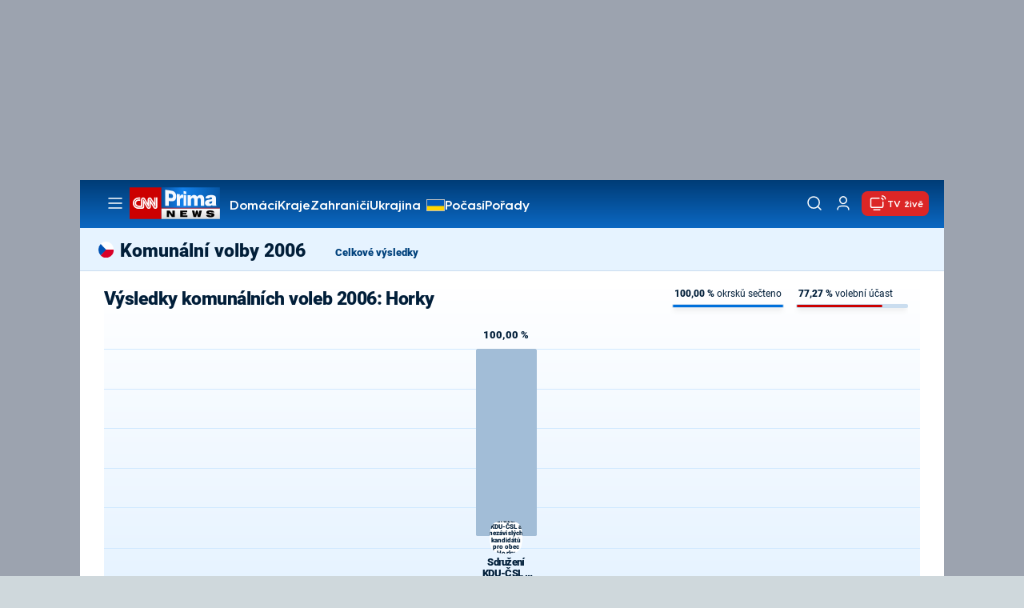

--- FILE ---
content_type: text/css
request_url: https://assets.cnn.iprima.cz/master.4c3e3149.css
body_size: 54951
content:
/*!
 * jQuery UI CSS Framework 1.14.1
 * https://jqueryui.com
 *
 * Copyright OpenJS Foundation and other contributors
 * Released under the MIT license.
 * https://jquery.org/license
 *
 * https://api.jqueryui.com/category/theming/
 */.ui-helper-hidden{display:none}.ui-helper-hidden-accessible{border:0;clip:rect(0 0 0 0);height:1px;margin:-1px;overflow:hidden;padding:0;position:absolute;width:1px}.ui-helper-reset{border:0;font-size:100%;line-height:1.3;list-style:none;margin:0;outline:0;padding:0;text-decoration:none}.ui-helper-clearfix:after,.ui-helper-clearfix:before{border-collapse:collapse;content:"";display:table}.ui-helper-clearfix:after{clear:both}.ui-helper-zfix{height:100%;left:0;opacity:0;position:absolute;top:0;width:100%}.ui-front{z-index:100}.ui-state-disabled{cursor:default!important;pointer-events:none}.ui-icon{background-repeat:no-repeat;display:inline-block;margin-top:-.25em;overflow:hidden;position:relative;text-indent:-99999px;vertical-align:middle}.ui-widget-icon-block{display:block;left:50%;margin-left:-8px}.ui-widget-overlay{height:100%;left:0;position:fixed;top:0;width:100%}
/*!
 * jQuery UI Datepicker 1.14.1
 * https://jqueryui.com
 *
 * Copyright OpenJS Foundation and other contributors
 * Released under the MIT license.
 * https://jquery.org/license
 *
 * https://api.jqueryui.com/datepicker/#theming
 */.ui-datepicker{display:none;padding:.2em .2em 0;width:17em}.ui-datepicker .ui-datepicker-header{padding:.2em 0;position:relative}.ui-datepicker .ui-datepicker-next,.ui-datepicker .ui-datepicker-prev{height:1.8em;position:absolute;top:2px;width:1.8em}.ui-datepicker .ui-datepicker-next-hover,.ui-datepicker .ui-datepicker-prev-hover{top:1px}.ui-datepicker .ui-datepicker-prev{left:2px}.ui-datepicker .ui-datepicker-next{right:2px}.ui-datepicker .ui-datepicker-prev-hover{left:1px}.ui-datepicker .ui-datepicker-next-hover{right:1px}.ui-datepicker .ui-datepicker-next span,.ui-datepicker .ui-datepicker-prev span{display:block;left:50%;margin-left:-8px;margin-top:-8px;position:absolute;top:50%}.ui-datepicker .ui-datepicker-title{line-height:1.8em;margin:0 2.3em;text-align:center}.ui-datepicker .ui-datepicker-title select{font-size:1em;margin:1px 0}.ui-datepicker select.ui-datepicker-month,.ui-datepicker select.ui-datepicker-year{width:45%}.ui-datepicker table{border-collapse:collapse;font-size:.9em;margin:0 0 .4em;width:100%}.ui-datepicker th{border:0;font-weight:700;padding:.7em .3em;text-align:center}.ui-datepicker td{border:0;padding:1px}.ui-datepicker td a,.ui-datepicker td span{display:block;padding:.2em;text-align:right;text-decoration:none}.ui-datepicker .ui-datepicker-buttonpane{background-image:none;border-bottom:0;border-left:0;border-right:0;margin:.7em 0 0;padding:0 .2em}.ui-datepicker .ui-datepicker-buttonpane button{cursor:pointer;float:right;margin:.5em .2em .4em;overflow:visible;padding:.2em .6em .3em;width:auto}.ui-datepicker .ui-datepicker-buttonpane button.ui-datepicker-current{float:left}.ui-datepicker.ui-datepicker-multi{width:auto}.ui-datepicker-multi .ui-datepicker-group{float:left}.ui-datepicker-multi .ui-datepicker-group table{margin:0 auto .4em;width:95%}.ui-datepicker-multi-2 .ui-datepicker-group{width:50%}.ui-datepicker-multi-3 .ui-datepicker-group{width:33.3%}.ui-datepicker-multi-4 .ui-datepicker-group{width:25%}.ui-datepicker-multi .ui-datepicker-group-last .ui-datepicker-header,.ui-datepicker-multi .ui-datepicker-group-middle .ui-datepicker-header{border-left-width:0}.ui-datepicker-multi .ui-datepicker-buttonpane{clear:left}.ui-datepicker-row-break{clear:both;font-size:0;width:100%}.ui-datepicker-rtl{direction:rtl}.ui-datepicker-rtl .ui-datepicker-prev{left:auto;right:2px}.ui-datepicker-rtl .ui-datepicker-next{left:2px;right:auto}.ui-datepicker-rtl .ui-datepicker-prev:hover{left:auto;right:1px}.ui-datepicker-rtl .ui-datepicker-next:hover{left:1px;right:auto}.ui-datepicker-rtl .ui-datepicker-buttonpane{clear:right}.ui-datepicker-rtl .ui-datepicker-buttonpane button{float:left}.ui-datepicker-rtl .ui-datepicker-buttonpane button.ui-datepicker-current,.ui-datepicker-rtl .ui-datepicker-group{float:right}.ui-datepicker-rtl .ui-datepicker-group-last .ui-datepicker-header,.ui-datepicker-rtl .ui-datepicker-group-middle .ui-datepicker-header{border-left-width:1px;border-right-width:0}.ui-datepicker .ui-icon{background-repeat:no-repeat;display:block;left:.5em;overflow:hidden;text-indent:-99999px;top:.3em}
/*!
 * jQuery UI CSS Framework 1.14.1
 * https://jqueryui.com
 *
 * Copyright OpenJS Foundation and other contributors
 * Released under the MIT license.
 * https://jquery.org/license
 *
 * https://api.jqueryui.com/category/theming/
 *
 * To view and modify this theme, visit https://jqueryui.com/themeroller/
 */.ui-widget{font-family:Arial,Helvetica,sans-serif}.ui-widget,.ui-widget .ui-widget{font-size:1em}.ui-widget button,.ui-widget input,.ui-widget select,.ui-widget textarea{font-family:Arial,Helvetica,sans-serif;font-size:1em}.ui-widget.ui-widget-content{border:1px solid #c5c5c5}.ui-widget-content{background:#fff;border:1px solid #ddd;color:#333}.ui-widget-content a{color:#333}.ui-widget-header{background:#e9e9e9;border:1px solid #ddd;color:#333}.ui-widget-header a{color:#333}.ui-button,.ui-state-default,.ui-widget-content .ui-state-default,.ui-widget-header .ui-state-default,html .ui-button.ui-state-disabled:active,html .ui-button.ui-state-disabled:hover{background:#f6f6f6;border:1px solid #c5c5c5;color:#454545}.ui-button,.ui-state-default a,.ui-state-default a:link,.ui-state-default a:visited,a.ui-button,a:link.ui-button,a:visited.ui-button{color:#454545;text-decoration:none}.ui-button:focus,.ui-button:hover,.ui-state-focus,.ui-state-hover,.ui-widget-content .ui-state-focus,.ui-widget-content .ui-state-hover,.ui-widget-header .ui-state-focus,.ui-widget-header .ui-state-hover{background:#ededed;border:1px solid #ccc;color:#2b2b2b;font-weight:400}.ui-state-focus a,.ui-state-focus a:hover,.ui-state-focus a:link,.ui-state-focus a:visited,.ui-state-hover a,.ui-state-hover a:hover,.ui-state-hover a:link,.ui-state-hover a:visited,a.ui-button:focus,a.ui-button:hover{color:#2b2b2b;text-decoration:none}.ui-visual-focus{box-shadow:0 0 3px 1px #5e9ed6}.ui-button.ui-state-active:hover,.ui-button:active,.ui-state-active,.ui-widget-content .ui-state-active,.ui-widget-header .ui-state-active,a.ui-button:active{background:#007fff;border:1px solid #003eff;font-weight:400}.ui-icon-background,.ui-state-active .ui-icon-background{background-color:#fff;border:#003eff}.ui-state-active a,.ui-state-active a:link,.ui-state-active a:visited{color:#fff;text-decoration:none}.ui-state-highlight,.ui-widget-content .ui-state-highlight,.ui-widget-header .ui-state-highlight{background:#fffa90;border:1px solid #dad55e;color:#777620}.ui-state-checked{background:#fffa90;border:1px solid #dad55e}.ui-state-highlight a,.ui-widget-content .ui-state-highlight a,.ui-widget-header .ui-state-highlight a{color:#777620}.ui-state-error,.ui-widget-content .ui-state-error,.ui-widget-header .ui-state-error{background:#fddfdf;border:1px solid #f1a899;color:#5f3f3f}.ui-state-error a,.ui-state-error-text,.ui-widget-content .ui-state-error a,.ui-widget-content .ui-state-error-text,.ui-widget-header .ui-state-error a,.ui-widget-header .ui-state-error-text{color:#5f3f3f}.ui-priority-primary,.ui-widget-content .ui-priority-primary,.ui-widget-header .ui-priority-primary{font-weight:700}.ui-priority-secondary,.ui-widget-content .ui-priority-secondary,.ui-widget-header .ui-priority-secondary{font-weight:400;opacity:.7}.ui-state-disabled,.ui-widget-content .ui-state-disabled,.ui-widget-header .ui-state-disabled{background-image:none;opacity:.35}.ui-icon{height:16px;width:16px}.ui-icon,.ui-widget-content .ui-icon,.ui-widget-header .ui-icon{background-image:url(/images/ui-icons_444444_256x240.d1b81858.png)}.ui-button:focus .ui-icon,.ui-button:hover .ui-icon,.ui-state-focus .ui-icon,.ui-state-hover .ui-icon{background-image:url(/images/ui-icons_555555_256x240.35d57320.png)}.ui-button:active .ui-icon,.ui-state-active .ui-icon{background-image:url(/images/ui-icons_ffffff_256x240.92bef7e4.png)}.ui-button .ui-state-highlight.ui-icon,.ui-state-highlight .ui-icon{background-image:url(/images/ui-icons_777620_256x240.f423048b.png)}.ui-state-error .ui-icon,.ui-state-error-text .ui-icon{background-image:url(/images/ui-icons_cc0000_256x240.5cbbd560.png)}.ui-button .ui-icon{background-image:url(/images/ui-icons_777777_256x240.f5d5fce2.png)}.ui-icon-blank.ui-icon-blank.ui-icon-blank{background-image:none}.ui-icon-caret-1-n{background-position:0 0}.ui-icon-caret-1-ne{background-position:-16px 0}.ui-icon-caret-1-e{background-position:-32px 0}.ui-icon-caret-1-se{background-position:-48px 0}.ui-icon-caret-1-s{background-position:-65px 0}.ui-icon-caret-1-sw{background-position:-80px 0}.ui-icon-caret-1-w{background-position:-96px 0}.ui-icon-caret-1-nw{background-position:-112px 0}.ui-icon-caret-2-n-s{background-position:-128px 0}.ui-icon-caret-2-e-w{background-position:-144px 0}.ui-icon-triangle-1-n{background-position:0 -16px}.ui-icon-triangle-1-ne{background-position:-16px -16px}.ui-icon-triangle-1-e{background-position:-32px -16px}.ui-icon-triangle-1-se{background-position:-48px -16px}.ui-icon-triangle-1-s{background-position:-65px -16px}.ui-icon-triangle-1-sw{background-position:-80px -16px}.ui-icon-triangle-1-w{background-position:-96px -16px}.ui-icon-triangle-1-nw{background-position:-112px -16px}.ui-icon-triangle-2-n-s{background-position:-128px -16px}.ui-icon-triangle-2-e-w{background-position:-144px -16px}.ui-icon-arrow-1-n{background-position:0 -32px}.ui-icon-arrow-1-ne{background-position:-16px -32px}.ui-icon-arrow-1-e{background-position:-32px -32px}.ui-icon-arrow-1-se{background-position:-48px -32px}.ui-icon-arrow-1-s{background-position:-65px -32px}.ui-icon-arrow-1-sw{background-position:-80px -32px}.ui-icon-arrow-1-w{background-position:-96px -32px}.ui-icon-arrow-1-nw{background-position:-112px -32px}.ui-icon-arrow-2-n-s{background-position:-128px -32px}.ui-icon-arrow-2-ne-sw{background-position:-144px -32px}.ui-icon-arrow-2-e-w{background-position:-160px -32px}.ui-icon-arrow-2-se-nw{background-position:-176px -32px}.ui-icon-arrowstop-1-n{background-position:-192px -32px}.ui-icon-arrowstop-1-e{background-position:-208px -32px}.ui-icon-arrowstop-1-s{background-position:-224px -32px}.ui-icon-arrowstop-1-w{background-position:-240px -32px}.ui-icon-arrowthick-1-n{background-position:1px -48px}.ui-icon-arrowthick-1-ne{background-position:-16px -48px}.ui-icon-arrowthick-1-e{background-position:-32px -48px}.ui-icon-arrowthick-1-se{background-position:-48px -48px}.ui-icon-arrowthick-1-s{background-position:-64px -48px}.ui-icon-arrowthick-1-sw{background-position:-80px -48px}.ui-icon-arrowthick-1-w{background-position:-96px -48px}.ui-icon-arrowthick-1-nw{background-position:-112px -48px}.ui-icon-arrowthick-2-n-s{background-position:-128px -48px}.ui-icon-arrowthick-2-ne-sw{background-position:-144px -48px}.ui-icon-arrowthick-2-e-w{background-position:-160px -48px}.ui-icon-arrowthick-2-se-nw{background-position:-176px -48px}.ui-icon-arrowthickstop-1-n{background-position:-192px -48px}.ui-icon-arrowthickstop-1-e{background-position:-208px -48px}.ui-icon-arrowthickstop-1-s{background-position:-224px -48px}.ui-icon-arrowthickstop-1-w{background-position:-240px -48px}.ui-icon-arrowreturnthick-1-w{background-position:0 -64px}.ui-icon-arrowreturnthick-1-n{background-position:-16px -64px}.ui-icon-arrowreturnthick-1-e{background-position:-32px -64px}.ui-icon-arrowreturnthick-1-s{background-position:-48px -64px}.ui-icon-arrowreturn-1-w{background-position:-64px -64px}.ui-icon-arrowreturn-1-n{background-position:-80px -64px}.ui-icon-arrowreturn-1-e{background-position:-96px -64px}.ui-icon-arrowreturn-1-s{background-position:-112px -64px}.ui-icon-arrowrefresh-1-w{background-position:-128px -64px}.ui-icon-arrowrefresh-1-n{background-position:-144px -64px}.ui-icon-arrowrefresh-1-e{background-position:-160px -64px}.ui-icon-arrowrefresh-1-s{background-position:-176px -64px}.ui-icon-arrow-4{background-position:0 -80px}.ui-icon-arrow-4-diag{background-position:-16px -80px}.ui-icon-extlink{background-position:-32px -80px}.ui-icon-newwin{background-position:-48px -80px}.ui-icon-refresh{background-position:-64px -80px}.ui-icon-shuffle{background-position:-80px -80px}.ui-icon-transfer-e-w{background-position:-96px -80px}.ui-icon-transferthick-e-w{background-position:-112px -80px}.ui-icon-folder-collapsed{background-position:0 -96px}.ui-icon-folder-open{background-position:-16px -96px}.ui-icon-document{background-position:-32px -96px}.ui-icon-document-b{background-position:-48px -96px}.ui-icon-note{background-position:-64px -96px}.ui-icon-mail-closed{background-position:-80px -96px}.ui-icon-mail-open{background-position:-96px -96px}.ui-icon-suitcase{background-position:-112px -96px}.ui-icon-comment{background-position:-128px -96px}.ui-icon-person{background-position:-144px -96px}.ui-icon-print{background-position:-160px -96px}.ui-icon-trash{background-position:-176px -96px}.ui-icon-locked{background-position:-192px -96px}.ui-icon-unlocked{background-position:-208px -96px}.ui-icon-bookmark{background-position:-224px -96px}.ui-icon-tag{background-position:-240px -96px}.ui-icon-home{background-position:0 -112px}.ui-icon-flag{background-position:-16px -112px}.ui-icon-calendar{background-position:-32px -112px}.ui-icon-cart{background-position:-48px -112px}.ui-icon-pencil{background-position:-64px -112px}.ui-icon-clock{background-position:-80px -112px}.ui-icon-disk{background-position:-96px -112px}.ui-icon-calculator{background-position:-112px -112px}.ui-icon-zoomin{background-position:-128px -112px}.ui-icon-zoomout{background-position:-144px -112px}.ui-icon-search{background-position:-160px -112px}.ui-icon-wrench{background-position:-176px -112px}.ui-icon-gear{background-position:-192px -112px}.ui-icon-heart{background-position:-208px -112px}.ui-icon-star{background-position:-224px -112px}.ui-icon-link{background-position:-240px -112px}.ui-icon-cancel{background-position:0 -128px}.ui-icon-plus{background-position:-16px -128px}.ui-icon-plusthick{background-position:-32px -128px}.ui-icon-minus{background-position:-48px -128px}.ui-icon-minusthick{background-position:-64px -128px}.ui-icon-close{background-position:-80px -128px}.ui-icon-closethick{background-position:-96px -128px}.ui-icon-key{background-position:-112px -128px}.ui-icon-lightbulb{background-position:-128px -128px}.ui-icon-scissors{background-position:-144px -128px}.ui-icon-clipboard{background-position:-160px -128px}.ui-icon-copy{background-position:-176px -128px}.ui-icon-contact{background-position:-192px -128px}.ui-icon-image{background-position:-208px -128px}.ui-icon-video{background-position:-224px -128px}.ui-icon-script{background-position:-240px -128px}.ui-icon-alert{background-position:0 -144px}.ui-icon-info{background-position:-16px -144px}.ui-icon-notice{background-position:-32px -144px}.ui-icon-help{background-position:-48px -144px}.ui-icon-check{background-position:-64px -144px}.ui-icon-bullet{background-position:-80px -144px}.ui-icon-radio-on{background-position:-96px -144px}.ui-icon-radio-off{background-position:-112px -144px}.ui-icon-pin-w{background-position:-128px -144px}.ui-icon-pin-s{background-position:-144px -144px}.ui-icon-play{background-position:0 -160px}.ui-icon-pause{background-position:-16px -160px}.ui-icon-seek-next{background-position:-32px -160px}.ui-icon-seek-prev{background-position:-48px -160px}.ui-icon-seek-end{background-position:-64px -160px}.ui-icon-seek-first,.ui-icon-seek-start{background-position:-80px -160px}.ui-icon-stop{background-position:-96px -160px}.ui-icon-eject{background-position:-112px -160px}.ui-icon-volume-off{background-position:-128px -160px}.ui-icon-volume-on{background-position:-144px -160px}.ui-icon-power{background-position:0 -176px}.ui-icon-signal-diag{background-position:-16px -176px}.ui-icon-signal{background-position:-32px -176px}.ui-icon-battery-0{background-position:-48px -176px}.ui-icon-battery-1{background-position:-64px -176px}.ui-icon-battery-2{background-position:-80px -176px}.ui-icon-battery-3{background-position:-96px -176px}.ui-icon-circle-plus{background-position:0 -192px}.ui-icon-circle-minus{background-position:-16px -192px}.ui-icon-circle-close{background-position:-32px -192px}.ui-icon-circle-triangle-e{background-position:-48px -192px}.ui-icon-circle-triangle-s{background-position:-64px -192px}.ui-icon-circle-triangle-w{background-position:-80px -192px}.ui-icon-circle-triangle-n{background-position:-96px -192px}.ui-icon-circle-arrow-e{background-position:-112px -192px}.ui-icon-circle-arrow-s{background-position:-128px -192px}.ui-icon-circle-arrow-w{background-position:-144px -192px}.ui-icon-circle-arrow-n{background-position:-160px -192px}.ui-icon-circle-zoomin{background-position:-176px -192px}.ui-icon-circle-zoomout{background-position:-192px -192px}.ui-icon-circle-check{background-position:-208px -192px}.ui-icon-circlesmall-plus{background-position:0 -208px}.ui-icon-circlesmall-minus{background-position:-16px -208px}.ui-icon-circlesmall-close{background-position:-32px -208px}.ui-icon-squaresmall-plus{background-position:-48px -208px}.ui-icon-squaresmall-minus{background-position:-64px -208px}.ui-icon-squaresmall-close{background-position:-80px -208px}.ui-icon-grip-dotted-vertical{background-position:0 -224px}.ui-icon-grip-dotted-horizontal{background-position:-16px -224px}.ui-icon-grip-solid-vertical{background-position:-32px -224px}.ui-icon-grip-solid-horizontal{background-position:-48px -224px}.ui-icon-gripsmall-diagonal-se{background-position:-64px -224px}.ui-icon-grip-diagonal-se{background-position:-80px -224px}.ui-corner-all,.ui-corner-left,.ui-corner-tl,.ui-corner-top{border-top-left-radius:3px}.ui-corner-all,.ui-corner-right,.ui-corner-top,.ui-corner-tr{border-top-right-radius:3px}.ui-corner-all,.ui-corner-bl,.ui-corner-bottom,.ui-corner-left{border-bottom-left-radius:3px}.ui-corner-all,.ui-corner-bottom,.ui-corner-br,.ui-corner-right{border-bottom-right-radius:3px}.ui-widget-overlay{background:#aaa;opacity:.3}.ui-widget-shadow{box-shadow:0 0 5px #666}.ui-datepicker{z-index:2!important}.ui-datepicker-trigger{background:none;border:none;cursor:pointer;line-height:24px;margin:0 25px 0 0;outline:none;padding:0}.ui-datepicker-trigger .icon{font-size:1.3125em}.ui-datepicker-trigger img{max-width:none}#broadcast-datepicker{display:none}#broadcast-datepicker+.ui-datepicker{top:185px!important;transition:top .25s ease 0s}@media only screen and (min-width:768px){#broadcast-datepicker+.ui-datepicker{top:60px!important}}#broadcast-datepicker+.ui-datepicker{font-size:15px;left:0!important;line-height:25px;width:250px}#broadcast-datepicker+.ui-datepicker table{margin-top:0}#broadcast-datepicker+.ui-datepicker table th{border-bottom:none!important;color:#fff!important;padding:.7em .3em!important}#broadcast-datepicker+.ui-datepicker table td{border:none!important;margin:0!important;padding:1px!important}.tabs.sticked #broadcast-datepicker+.ui-datepicker{top:125px!important}.tabs.sticked #broadcast-datepicker.visibleTicker+.ui-datepicker{top:180px!important}.tabs.sticked #ui-datepicker-div{position:fixed!important}.ui-icon,.ui-widget-content .ui-icon,.ui-widget-header .ui-icon{background-image:url(/images/ui-icons_444444_256x240.bbc69ffa.png)}.ui-button:focus .ui-icon,.ui-button:hover .ui-icon,.ui-state-focus .ui-icon,.ui-state-hover .ui-icon{background-image:url(/images/ui-icons_555555_256x240.bc0cd5a7.png)}.ui-button:active .ui-icon,.ui-state-active .ui-icon{background-image:url(/images/ui-icons_ffffff_256x240.74e9fe3d.png)}.ui-button .ui-state-highlight.ui-icon,.ui-state-highlight .ui-icon{background-image:url(/images/ui-icons_777620_256x240.8003dc8c.png)}.ui-state-error .ui-icon,.ui-state-error-text .ui-icon{background-image:url(/images/ui-icons_cc0000_256x240.0085819b.png)}.ui-button .ui-icon{background-image:url(/images/ui-icons_777777_256x240.961d6729.png)}.ui-widget.ui-widget-content{background:#0d4a86;border:none}.ui-widget-header{background:#0d4a87;border:none;color:#fff;font-weight:700}.ui-button,.ui-state-default,.ui-widget-content .ui-state-default,.ui-widget-header .ui-state-default,html .ui-button.ui-state-disabled:active,html .ui-button.ui-state-disabled:hover{background:#205c98;border:1px solid #0d4a86!important;color:#fff!important;font-weight:400;padding-right:6px;text-decoration:none}.ui-state-default:hover{opacity:.8}.ui-datepicker-today{opacity:1!important}.ui-datepicker-today span,.ui-state-highlight,.ui-widget-content .ui-state-highlight,.ui-widget-header .ui-state-highlight{background:#1d74cb!important;border:1px solid #2d4aa5!important;color:#fff!important;font-weight:400!important}.ui-button.ui-state-active:hover,.ui-button:active,.ui-state-active,.ui-widget-content .ui-state-active,.ui-widget-header .ui-state-active,a.ui-button:active{background:#e22f2f;border:1px solid #a11717;color:#fff}.icheckbox_minimal-red,.iradio_minimal-red{background:url(/images/iCheck-red.2e2ded58.png) no-repeat;border:none;cursor:pointer;display:inline-block;height:18px;margin:0;padding:0;vertical-align:middle;width:18px}@media (min-resolution:120dpi){.icheckbox_minimal-red,.iradio_minimal-red{background-image:url(/images/iCheck-red@2x.da34bb02.png);background-size:200px 20px}}.icheckbox_minimal-red{background-position:0 0}.icheckbox_minimal-red.hover{background-position:-20px 0}.icheckbox_minimal-red.checked{background-position:-40px 0}.icheckbox_minimal-red.disabled{background-position:-60px 0;cursor:default}.icheckbox_minimal-red.checked.disabled{background-position:-80px 0}.iradio_minimal-red{background-position:-100px 0}.iradio_minimal-red.hover{background-position:-120px 0}.iradio_minimal-red.checked{background-position:-140px 0}.iradio_minimal-red.disabled{background-position:-160px 0;cursor:default}.iradio_minimal-red.checked.disabled{background-position:-180px 0}#mailkit_overlay,#mailkit_overlay_bar,#mailkit_overlay_msg{background-color:rgba(0,0,0,.5);height:100%;left:0;opacity:0;position:fixed;top:0;width:100%;z-index:999}#mailkit_overlay_msg{z-index:9999}.mailkit_loader{background-color:rgba(0,0,0,.5);background-image:url(//static.mailkit.eu/images/loader.gif);background-position:50%;background-repeat:no-repeat;height:100%;left:0;position:fixed;top:0;width:100%;z-index:9999999}.mailkit_msg_popup{background:#eee;border:1px solid #ccc;border-radius:6px;color:#5b0101;left:50%!important;margin-left:-130px;margin-top:-35px;padding:20px;position:fixed;text-align:center;top:50%;width:270px;z-index:999999}.mailkit_msg_popup .popup_close{cursor:pointer;height:22px;position:absolute;right:5px;top:8px;width:22px;z-index:1}.mailkit_msg_popup .popup_close:after,.mailkit_msg_popup .popup_close:before{background-color:#910e15;content:" ";height:22px;left:10px;position:absolute;transition:background-color .5s;width:2px}.mailkit_msg_popup .popup_close:hover:after,.mailkit_msg_popup .popup_close:hover:before{background-color:#d92b1d;transition:background-color .5s}.mailkit_msg_popup .popup_close:before{transform:rotate(45deg)}.mailkit_msg_popup .popup_close:after{transform:rotate(-45deg)}#onetrust-banner-sdk #onetrust-reject-all-handler,#onetrust-consent-sdk #onetrust-accept-btn-handler{background-color:#0b68c3!important;border-color:#003c76!important;width:100%}#onetrust-consent-sdk #onetrust-banner-sdk a[href],#onetrust-consent-sdk #onetrust-pc-sdk .privacy-notice-link,#onetrust-pc-sdk #cookie-preferences .ot-always-active{color:#0b68c3!important}#onetrust-consent-sdk #onetrust-pc-sdk .ot-leg-btn-container .ot-active-leg-btn,#onetrust-consent-sdk #onetrust-pc-sdk button:not(#clear-filters-handler):not(.ot-close-icon):not(#filter-btn-handler):not(.ot-remove-objection-handler):not(.ot-obj-leg-btn-handler){border-color:#003c76!important}#onetrust-consent-sdk #onetrust-pc-btn-handler{background-color:#fff!important;border-color:#003c76!important;color:#0b68c3!important}#onetrust-banner-sdk #accept-recommended-btn-handler,#onetrust-banner-sdk .ot-pc-refuse-all-handler{color:#fff!important}
/*! normalize.css v8.0.1 | MIT License | github.com/necolas/normalize.css */html{line-height:1.15;-webkit-text-size-adjust:100%}body{margin:0}main{display:block}h1{font-size:2em;margin:.67em 0}hr{box-sizing:content-box;height:0;overflow:visible}pre{font-family:monospace,monospace;font-size:1em}a{background-color:transparent}abbr[title]{border-bottom:none;text-decoration:underline;-webkit-text-decoration:underline dotted;text-decoration:underline dotted}b,strong{font-weight:bolder}code,kbd,samp{font-family:monospace,monospace;font-size:1em}small{font-size:80%}sub,sup{font-size:75%;line-height:0;position:relative;vertical-align:baseline}sub{bottom:-.25em}sup{top:-.5em}img{border-style:none}button,input,optgroup,select,textarea{font-family:inherit;font-size:100%;line-height:1.15;margin:0}button,input{overflow:visible}button,select{text-transform:none}[type=button],[type=reset],[type=submit],button{-webkit-appearance:button}[type=button]::-moz-focus-inner,[type=reset]::-moz-focus-inner,[type=submit]::-moz-focus-inner,button::-moz-focus-inner{border-style:none;padding:0}[type=button]:-moz-focusring,[type=reset]:-moz-focusring,[type=submit]:-moz-focusring,button:-moz-focusring{outline:1px dotted ButtonText}fieldset{padding:.35em .75em .625em}legend{box-sizing:border-box;color:inherit;display:table;max-width:100%;padding:0;white-space:normal}progress{vertical-align:baseline}textarea{overflow:auto}[type=checkbox],[type=radio]{box-sizing:border-box;padding:0}[type=number]::-webkit-inner-spin-button,[type=number]::-webkit-outer-spin-button{height:auto}[type=search]{-webkit-appearance:textfield;outline-offset:-2px}[type=search]::-webkit-search-decoration{-webkit-appearance:none}::-webkit-file-upload-button{-webkit-appearance:button;font:inherit}details{display:block}summary{display:list-item}[hidden],template{display:none}.mone_box{display:-ms-flexbox;display:flex;-ms-flex-pack:center;justify-content:center;-ms-flex-align:center;align-items:center;font-size:0;line-height:0}.mone_header{display:none}.sas_mone{display:-ms-flexbox;display:flex;position:relative;-ms-flex-pack:center;justify-content:center;-ms-flex-align:center;align-items:center;box-sizing:border-box;max-width:100%}.sas_mone[data-sas_status=loaded]:before{box-sizing:border-box;color:#000;content:"reklama";font-family:Arial,Helvetica,sans-serif;font-size:10px;line-height:11px;position:absolute;right:0;text-transform:lowercase;top:-11px}@media (min-width:980px){.leader_box{margin-bottom:0;margin-top:0}.leader_box,.leader_middle_box{min-height:225px}.halfpage_box{min-height:610px}.wallpaper_box{min-height:320px}.board_box{min-height:340px}.leader_mobile_rectangle_box{margin-bottom:0;margin-top:0;min-height:225px}.halfpage_mobile_rectangle_box{min-height:610px}.wallpaper_mobile_rectangle_box{min-height:320px}.board_mobile_rectangle_box{min-height:340px}.article_native_box{min-height:330px}.mone_native_box{min-height:195px}}@media (max-width:980px){.board_mobile_rectangle_box,.halfpage_mobile_rectangle_box,.leader_middle_mobile_rectangle_box,.mobile_rectangle_box,.wallpaper_mobile_rectangle_box{min-height:320px}.mobile_native_box_article{min-height:310px}.mone_mobile_native_box{min-height:300px}}@media (min-width:680px) and (max-width:980px){.halfpage_mobile_rectangle_box{transform:scale(.8)}}.encall-image-container img{display:block;height:auto;width:100%}.encall-mobile-image{display:none!important}@media (max-width:768px){.encall-desktop-image{display:none!important}.encall-mobile-image{display:block!important}}@media (min-width:980px){.ad-sticky{position:sticky;top:80px}.header-is-hidden .ad-sticky{top:20px}.ad-right-side,.ad-sticky{clear:both}.header-mone-wrapper .sas_mone{min-height:225px}.header-mone-wrapper .sas_mone[data-sas_status=loaded]:before{left:50%;margin-left:415px;position:absolute;top:0;width:fit-content;z-index:10}}@media (max-width:980px){.wallpaper_mobile_rectangle_box{margin-left:-1rem}}.molecule-article[data-advertorial=true]:before,.sas_mone[data-sas_status=loaded]:before{position:absolute;right:0;z-index:10;--tw-bg-opacity:1;background-color:#f5f5f5;background-color:rgb(245 245 245/var(--tw-bg-opacity,1));font-family:Hurme Geometric Sans\ 3,Hurme Fallback,Arial,sans-serif;text-transform:none;--tw-text-opacity:1!important;color:#4f5862!important;color:rgb(79 88 98/var(--tw-text-opacity,1))!important;content:"Reklama"!important;font-size:12px;font-weight:400;line-height:18px;padding:2px 12px;top:-22px}.mone_native_box .molecule-article{margin-top:-2px}.ad-article .future-ad-wrapper,.ad-with-bg{background-image:url(/images/advertisment-bg.90f12494.svg)}.page-article-detail .ad-with-bg{margin-left:-1rem;margin-right:-1rem}@media (min-width:1080px){.page-article-detail .ad-with-bg{margin-left:-2rem;margin-right:-2rem}}#sidebar .ad-with-bg{margin-bottom:1rem;margin-left:-1rem;margin-right:-1rem}@media (min-width:992px){#sidebar .ad-with-bg{margin-right:-2rem}}#sidebar .ad-right-side{height:1800px}#sidebar .ad-right-side .mone_box{padding-bottom:1rem;padding-top:2rem}.modal-blocker .text-modal.ad-right-side{display:none}.ticker-train-wrapper.ad-right-side{opacity:0;z-index:-1}.ad-right-side,.btn-big.ad-right-side,button.btn.ad-right-side{display:none}@media (min-width:768px){.ad-right-side{display:block}}progress.green,progress.red{background-color:#f2f2f2;border:none;height:10px;width:100%}progress.green::-webkit-progress-bar,progress.red::-webkit-progress-bar{background-color:#f2f2f2}progress.green::-webkit-progress-value{background-color:#00d594}progress.green::-moz-progress-bar{background-color:#00d594}progress.red::-webkit-progress-value{background-color:#c00}progress.red::-moz-progress-bar{background-color:#c00}progress.gradient-blue{background-color:#dadada}progress.gradient-blue::-webkit-progress-value{background:linear-gradient(90deg,#003c76,#0b68c3)}progress.gradient-blue::-moz-progress-bar{background:linear-gradient(90deg,#003c76,#0b68c3)}progress.gradient-blue::-webkit-progress-bar{background-color:#dadada}progress.blue{--tw-bg-opacity:1;background-color:#fff;background-color:rgb(255 255 255/var(--tw-bg-opacity,1));--tw-text-opacity:1;color:#0096ec;color:rgb(0 150 236/var(--tw-text-opacity,1));height:.32rem}progress.blue::-moz-progress-bar{--tw-bg-opacity:1;background-color:#0096ec;background-color:rgb(0 150 236/var(--tw-bg-opacity,1))}progress.blue::-webkit-progress-bar{--tw-bg-opacity:1;background-color:#fff;background-color:rgb(255 255 255/var(--tw-bg-opacity,1))}progress.blue::-webkit-progress-value{--tw-bg-opacity:1;background-color:#0096ec;background-color:rgb(0 150 236/var(--tw-bg-opacity,1))}@tailwind utilities;.sr-only{margin:-1px;position:absolute;width:1px}.pointer-events-none{pointer-events:none}.pointer-events-auto{pointer-events:auto}.visible{visibility:visible}.\!static{position:static!important}.static{position:static}.fixed{position:fixed}.absolute{position:absolute}.relative{position:relative}.bottom-0{bottom:0}.left-0{left:0}.left-1\/2{left:50%}.left-4{left:1rem}.right-0{right:0}.right-\[10px\]{right:10px}.top-0{top:0}.top-1\/2{top:50%}.top-3{top:.75rem}.top-\[40px\]{top:40px}.top-full{top:100%}.z-10{z-index:10}.z-20{z-index:20}.z-30{z-index:30}.z-40{z-index:40}.order-1{-ms-flex-order:1;order:1}.order-2{-ms-flex-order:2;order:2}.order-3{-ms-flex-order:3;order:3}.float-right{float:right}.float-left{float:left}.m-0{margin:0}.m-auto{margin:auto}.-mx-4{margin-left:-1rem;margin-right:-1rem}.-mx-6{margin-left:-1.5rem;margin-right:-1.5rem}.mx-0{margin-left:0;margin-right:0}.mx-10{margin-left:2.5rem;margin-right:2.5rem}.mx-2{margin-left:.5rem;margin-right:.5rem}.mx-4{margin-left:1rem;margin-right:1rem}.mx-5{margin-left:1.25rem;margin-right:1.25rem}.mx-auto{margin-left:auto;margin-right:auto}.my-0{margin-bottom:0;margin-top:0}.my-12{margin-bottom:3rem;margin-top:3rem}.my-2{margin-bottom:.5rem;margin-top:.5rem}.my-4{margin-bottom:1rem;margin-top:1rem}.my-6{margin-bottom:1.5rem;margin-top:1.5rem}.my-auto{margin-bottom:auto;margin-top:auto}.\!mb-0{margin-bottom:0!important}.\!mt-16{margin-top:4rem!important}.-mb-3{margin-bottom:-.75rem}.-mb-5{margin-bottom:-1.25rem}.-ml-2{margin-left:-.5rem}.-ml-5{margin-left:-1.25rem}.-ml-\[0\.15rem\]{margin-left:-.15rem}.-ml-\[3px\]{margin-left:-3px}.-mr-1\.5{margin-right:-.375rem}.-mr-2{margin-right:-.5rem}.-mr-4{margin-right:-1rem}.-mr-5{margin-right:-1.25rem}.-mt-1{margin-top:-.25rem}.-mt-4{margin-top:-1rem}.mb-0{margin-bottom:0}.mb-1{margin-bottom:.25rem}.mb-1\.5{margin-bottom:.375rem}.mb-10{margin-bottom:2.5rem}.mb-12{margin-bottom:3rem}.mb-16{margin-bottom:4rem}.mb-2{margin-bottom:.5rem}.mb-2\.5{margin-bottom:.625rem}.mb-20{margin-bottom:5rem}.mb-3{margin-bottom:.75rem}.mb-4{margin-bottom:1rem}.mb-5{margin-bottom:1.25rem}.mb-6{margin-bottom:1.5rem}.mb-7{margin-bottom:1.75rem}.mb-8{margin-bottom:2rem}.mb-\[-2px\]{margin-bottom:-2px}.mb-\[800px\]{margin-bottom:800px}.ml-1{margin-left:.25rem}.ml-2{margin-left:.5rem}.ml-3{margin-left:.75rem}.ml-4{margin-left:1rem}.ml-6{margin-left:1.5rem}.mr-0\.5{margin-right:.125rem}.mr-1{margin-right:.25rem}.mr-2{margin-right:.5rem}.mr-2\.5{margin-right:.625rem}.mr-3{margin-right:.75rem}.mr-4{margin-right:1rem}.mr-5{margin-right:1.25rem}.mr-6{margin-right:1.5rem}.mr-7{margin-right:1.75rem}.mr-8{margin-right:2rem}.mr-\[2px\]{margin-right:2px}.mr-px{margin-right:1px}.mt-0{margin-top:0}.mt-1{margin-top:.25rem}.mt-1\.5{margin-top:.375rem}.mt-2{margin-top:.5rem}.mt-3{margin-top:.75rem}.mt-4{margin-top:1rem}.mt-5{margin-top:1.25rem}.mt-6{margin-top:1.5rem}.mt-8{margin-top:2rem}.mt-\[24px\]{margin-top:24px}.mt-\[3px\]{margin-top:3px}.line-clamp-1{-webkit-line-clamp:1}.line-clamp-1,.line-clamp-2,.line-clamp-3,.line-clamp-4{display:-webkit-box;overflow:hidden;-webkit-box-orient:vertical}.block{display:block}.inline-block{display:inline-block}.\!flex{display:-ms-flexbox!important;display:flex!important}.flex{display:-ms-flexbox;display:flex}.inline-flex{display:-ms-inline-flexbox;display:inline-flex}.table{display:table}.grid{display:-ms-grid;display:grid}.contents{display:contents}.\!hidden{display:none!important}.hidden{display:none}.aspect-11{aspect-ratio:1/1}.aspect-169{aspect-ratio:16/9}.aspect-21{aspect-ratio:2/1}.aspect-43{aspect-ratio:4/3}.aspect-916{aspect-ratio:9/16}.aspect-video{aspect-ratio:16/9}.\!h-\[27px\]{height:27px!important}.\!h-auto{height:auto!important}.h-0{height:0}.h-10{height:2.5rem}.h-12{height:3rem}.h-16{height:4rem}.h-20{height:5rem}.h-28{height:7rem}.h-4{height:1rem}.h-46{height:11rem}.h-48{height:12rem}.h-5{height:1.25rem}.h-6{height:1.5rem}.h-72{height:18rem}.h-8{height:2rem}.h-\[100px\]{height:100px}.h-\[20px\]{height:20px}.h-\[25px\]{height:25px}.h-\[32px\]{height:32px}.h-\[40px\]{height:40px}.h-auto{height:auto}.h-full{height:100%}.h-px{height:1px}.max-h-\[60px\]{max-height:60px}.max-h-full{max-height:100%}.min-h-\[20\%\]{min-height:20%}.min-h-\[26px\]{min-height:26px}.min-h-full{min-height:100%}.\!w-48{width:12rem!important}.w-1\/2{width:50%}.w-1\/3{width:33.333333%}.w-10\/12{width:83.333333%}.w-16{width:4rem}.w-2\/12{width:16.666667%}.w-4\/5{width:80%}.w-5\/12{width:41.666667%}.w-7\/12{width:58.333333%}.w-\[40px\]{width:40px}.w-\[90px\]{width:90px}.w-auto{width:auto}.w-full{width:100%}.w-full-w-content-padding{width:calc(100% + 3rem)}.w-full-w-padding{width:calc(100% + 30px)}.w-screen{width:100vw}.min-w-\[155px\]{min-width:155px}.min-w-\[315px\]{min-width:315px}.min-w-\[40px\]{min-width:40px}.min-w-\[80px\]{min-width:80px}.min-w-\[fit-content\]{min-width:fit-content}.max-w-\[1080px\]{max-width:1080px}.max-w-\[250px\]{max-width:250px}.max-w-\[300px\]{max-width:300px}.max-w-\[400px\]{max-width:400px}.max-w-\[450px\]{max-width:450px}.max-w-\[70\%\]{max-width:70%}.max-w-full{max-width:100%}.max-w-none{max-width:none}.max-w-screen-lg{max-width:1080px}.flex-1{-ms-flex:1 1 0%;flex:1 1 0%}.shrink{-ms-flex-negative:1;flex-shrink:1}.shrink-0{-ms-flex-negative:0;flex-shrink:0}.flex-grow,.grow{-ms-flex-positive:1;flex-grow:1}.-translate-x-1\/2{--tw-translate-x:-50%;transform:translate(-50%,var(--tw-translate-y)) rotate(var(--tw-rotate)) skewX(var(--tw-skew-x)) skewY(var(--tw-skew-y)) scaleX(var(--tw-scale-x)) scaleY(var(--tw-scale-y));transform:translate(var(--tw-translate-x),var(--tw-translate-y)) rotate(var(--tw-rotate)) skewX(var(--tw-skew-x)) skewY(var(--tw-skew-y)) scaleX(var(--tw-scale-x)) scaleY(var(--tw-scale-y))}.-translate-y-1\/2{--tw-translate-y:-50%;transform:translate(var(--tw-translate-x),-50%) rotate(var(--tw-rotate)) skewX(var(--tw-skew-x)) skewY(var(--tw-skew-y)) scaleX(var(--tw-scale-x)) scaleY(var(--tw-scale-y));transform:translate(var(--tw-translate-x),var(--tw-translate-y)) rotate(var(--tw-rotate)) skewX(var(--tw-skew-x)) skewY(var(--tw-skew-y)) scaleX(var(--tw-scale-x)) scaleY(var(--tw-scale-y))}.scale-65{--tw-scale-x:.65;--tw-scale-y:.65;transform:translate(var(--tw-translate-x),var(--tw-translate-y)) rotate(var(--tw-rotate)) skewX(var(--tw-skew-x)) skewY(var(--tw-skew-y)) scaleX(.65) scaleY(.65)}.scale-65,.transform{transform:translate(var(--tw-translate-x),var(--tw-translate-y)) rotate(var(--tw-rotate)) skewX(var(--tw-skew-x)) skewY(var(--tw-skew-y)) scaleX(var(--tw-scale-x)) scaleY(var(--tw-scale-y))}.cursor-not-allowed{cursor:not-allowed}.cursor-pointer{cursor:pointer}.cursor-text{cursor:text}.resize{resize:both}.list-none{list-style-type:none}.grid-cols-2{-ms-grid-columns:(minmax(0,1fr))[2];grid-template-columns:repeat(2,minmax(0,1fr))}.grid-cols-4{-ms-grid-columns:(minmax(0,1fr))[4];grid-template-columns:repeat(4,minmax(0,1fr))}.flex-row{-ms-flex-direction:row;flex-direction:row}.flex-col{-ms-flex-direction:column;flex-direction:column}.flex-wrap{-ms-flex-wrap:wrap;flex-wrap:wrap}.flex-nowrap{-ms-flex-wrap:nowrap;flex-wrap:nowrap}.items-start{-ms-flex-align:start;align-items:flex-start}.items-end{-ms-flex-align:end;align-items:flex-end}.items-center{-ms-flex-align:center;align-items:center}.justify-start{-ms-flex-pack:start;justify-content:flex-start}.justify-end{-ms-flex-pack:end;justify-content:flex-end}.justify-center{-ms-flex-pack:center;justify-content:center}.justify-between{-ms-flex-pack:justify;justify-content:space-between}.gap-1{gap:.25rem}.gap-2{gap:.5rem}.gap-3{gap:.75rem}.gap-4{gap:1rem}.gap-5{gap:1.25rem}.gap-8{gap:2rem}.gap-x-1{column-gap:.25rem}.gap-x-2{column-gap:.5rem}.gap-x-3{column-gap:.75rem}.gap-x-4{column-gap:1rem}.gap-x-7{column-gap:1.75rem}.gap-x-\[8px\]{column-gap:8px}.gap-y-1{row-gap:.25rem}.gap-y-13{row-gap:3.2rem}.gap-y-3{row-gap:.75rem}.gap-y-4{row-gap:1rem}.gap-y-\[8px\]{row-gap:8px}.self-start{-ms-flex-item-align:start;align-self:flex-start}.self-end{-ms-flex-item-align:end;align-self:flex-end}.self-stretch{-ms-flex-item-align:stretch;-ms-grid-row-align:stretch;align-self:stretch}.justify-self-end{-ms-grid-column-align:end;justify-self:end}.overflow-hidden{overflow:hidden}.overflow-visible{overflow:visible}.overflow-x-auto{overflow-x:auto}.overflow-y-auto{overflow-y:auto}.whitespace-nowrap{white-space:nowrap}.break-words{overflow-wrap:break-word}.rounded{border-radius:.25rem}.rounded-full{border-radius:9999px}.rounded-md{border-radius:.375rem}.rounded-none{border-radius:0}.rounded-sm{border-radius:.125rem}.rounded-b-2xl{border-bottom-left-radius:1rem;border-bottom-right-radius:1rem}.rounded-b-xl{border-bottom-left-radius:.75rem;border-bottom-right-radius:.75rem}.border{border-width:1px}.border-0{border-width:0}.border-\[0\.5px\]{border-width:.5px}.border-\[1\.5px\]{border-width:1.5px}.border-x-0{border-left-width:0;border-right-width:0}.border-b-0{border-bottom-width:0}.border-b-2{border-bottom-width:2px}.border-b-\[1px\]{border-bottom-width:1px}.border-t-0{border-top-width:0}.border-t-\[1px\]{border-top-width:1px}.border-solid{border-style:solid}.border-none{border-style:none}.border-black{--tw-border-opacity:1;border-color:#0f0f10;border-color:rgb(15 15 16/var(--tw-border-opacity,1))}.border-gray-300{--tw-border-opacity:1;border-color:#d1d5db;border-color:rgb(209 213 219/var(--tw-border-opacity,1))}.border-gray-500{--tw-border-opacity:1;border-color:#6b7280;border-color:rgb(107 114 128/var(--tw-border-opacity,1))}.border-light-gray-2{--tw-border-opacity:1;border-color:#dadada;border-color:rgb(218 218 218/var(--tw-border-opacity,1))}.border-medium-gray{--tw-border-opacity:1;border-color:#b5b5b5;border-color:rgb(181 181 181/var(--tw-border-opacity,1))}.border-white{--tw-border-opacity:1;border-color:#fff;border-color:rgb(255 255 255/var(--tw-border-opacity,1))}.border-white-02{border-color:hsla(0,0%,100%,.2)}.\!bg-transparent{background-color:transparent!important}.bg-black-02{background-color:rgba(0,0,0,.2)}.bg-blue-1{--tw-bg-opacity:1;background-color:#07417c;background-color:rgb(7 65 124/var(--tw-bg-opacity,1))}.bg-blue-dark-1{--tw-bg-opacity:1;background-color:#00417c;background-color:rgb(0 65 124/var(--tw-bg-opacity,1))}.bg-blue-dark-2{--tw-bg-opacity:1;background-color:#011e39;background-color:rgb(1 30 57/var(--tw-bg-opacity,1))}.bg-blue-light{--tw-bg-opacity:1;background-color:#e6f3ff;background-color:rgb(230 243 255/var(--tw-bg-opacity,1))}.bg-gray-400{--tw-bg-opacity:1;background-color:#9ca3af;background-color:rgb(156 163 175/var(--tw-bg-opacity,1))}.bg-medium-gray{--tw-bg-opacity:1;background-color:#b5b5b5;background-color:rgb(181 181 181/var(--tw-bg-opacity,1))}.bg-red-600{--tw-bg-opacity:1;background-color:#dc2626;background-color:rgb(220 38 38/var(--tw-bg-opacity,1))}.bg-red-default{--tw-bg-opacity:1;background-color:#d31617;background-color:rgb(211 22 23/var(--tw-bg-opacity,1))}.bg-sidebar-light-gray{--tw-bg-opacity:1;background-color:#f2f2f2;background-color:rgb(242 242 242/var(--tw-bg-opacity,1))}.bg-super-light{--tw-bg-opacity:1;background-color:#f5f5f5;background-color:rgb(245 245 245/var(--tw-bg-opacity,1))}.bg-transparent{background-color:transparent}.bg-white{--tw-bg-opacity:1;background-color:#fff;background-color:rgb(255 255 255/var(--tw-bg-opacity,1))}.bg-yellow-default{--tw-bg-opacity:1;background-color:#ffd400;background-color:rgb(255 212 0/var(--tw-bg-opacity,1))}.bg-zinc-300{--tw-bg-opacity:1;background-color:#d4d4d8;background-color:rgb(212 212 216/var(--tw-bg-opacity,1))}.\!bg-none{background-image:none!important}.bg-black-shadow{background-image:linear-gradient(180deg,transparent,transparent,rgba(0,0,0,.73) 80%)}.bg-gradient-to-b{background-image:linear-gradient(to bottom,var(--tw-gradient-stops))}.bg-gradient-to-t{background-image:linear-gradient(to top,var(--tw-gradient-stops))}.from-\[\#003C76\]{--tw-gradient-from:#003c76 var(--tw-gradient-from-position);--tw-gradient-to:rgba(0,60,118,0) var(--tw-gradient-to-position);--tw-gradient-stops:var(--tw-gradient-from),var(--tw-gradient-to)}.to-\[\#0B68C3\]{--tw-gradient-to:#0b68c3 var(--tw-gradient-to-position)}.bg-cover{background-size:cover}.bg-center{background-position:50%}.bg-no-repeat{background-repeat:no-repeat}.object-cover{font-family:"object-fit:cover";object-fit:cover}.p-0{padding:0}.p-2{padding:.5rem}.p-3{padding:.75rem}.p-4{padding:1rem}.p-5{padding:1.25rem}.p-6{padding:1.5rem}.px-0{padding-left:0;padding-right:0}.px-1{padding-left:.25rem;padding-right:.25rem}.px-1\.5{padding-left:.375rem;padding-right:.375rem}.px-10{padding-left:2.5rem;padding-right:2.5rem}.px-2{padding-left:.5rem;padding-right:.5rem}.px-2\.5{padding-left:.625rem;padding-right:.625rem}.px-3{padding-left:.75rem;padding-right:.75rem}.px-4{padding-left:1rem;padding-right:1rem}.px-5{padding-left:1.25rem;padding-right:1.25rem}.px-6{padding-left:1.5rem;padding-right:1.5rem}.px-8{padding-left:2rem;padding-right:2rem}.px-\[12px\]{padding-left:12px;padding-right:12px}.py-0{padding-bottom:0;padding-top:0}.py-0\.5{padding-bottom:.125rem;padding-top:.125rem}.py-1{padding-bottom:.25rem;padding-top:.25rem}.py-12{padding-bottom:3rem;padding-top:3rem}.py-2{padding-bottom:.5rem;padding-top:.5rem}.py-2\.5{padding-bottom:.625rem;padding-top:.625rem}.py-20{padding-bottom:5rem;padding-top:5rem}.py-3{padding-bottom:.75rem;padding-top:.75rem}.py-3\.5{padding-bottom:.85rem;padding-top:.85rem}.py-4{padding-bottom:1rem;padding-top:1rem}.py-5{padding-bottom:1.25rem;padding-top:1.25rem}.py-6{padding-bottom:1.5rem;padding-top:1.5rem}.py-8{padding-bottom:2rem;padding-top:2rem}.\!pt-0{padding-top:0!important}.pb-1{padding-bottom:.25rem}.pb-12{padding-bottom:3rem}.pb-2{padding-bottom:.5rem}.pb-4{padding-bottom:1rem}.pb-8{padding-bottom:2rem}.pl-0{padding-left:0}.pl-1{padding-left:.25rem}.pl-10{padding-left:2.5rem}.pl-3{padding-left:.75rem}.pl-5{padding-left:1.25rem}.pl-6{padding-left:1.5rem}.pl-7{padding-left:1.75rem}.pl-8{padding-left:2rem}.pr-0{padding-right:0}.pr-1{padding-right:.25rem}.pr-1\.5{padding-right:.375rem}.pr-10{padding-right:2.5rem}.pr-12{padding-right:3rem}.pr-2{padding-right:.5rem}.pr-3{padding-right:.75rem}.pr-5{padding-right:1.25rem}.pr-6{padding-right:1.5rem}.pr-8{padding-right:2rem}.pt-0{padding-top:0}.pt-0\.5{padding-top:.125rem}.pt-1{padding-top:.25rem}.pt-2{padding-top:.5rem}.pt-20{padding-top:5rem}.pt-3{padding-top:.75rem}.pt-5{padding-top:1.25rem}.pt-7{padding-top:1.75rem}.pt-8{padding-top:2rem}.text-left{text-align:left}.text-center{text-align:center}.text-right{text-align:right}.align-middle{vertical-align:middle}.align-bottom{vertical-align:bottom}.font-hurme{font-family:Hurme Geometric Sans\ 3,Hurme Fallback,Arial,sans-serif}.\!text-\[16px\]{font-size:16px!important}.text-2sm{font-size:.93rem}.text-2xl{font-size:1.5rem}.text-3sm{font-size:.985rem}.text-3xl{font-size:1.63rem}.text-3xll{font-size:2rem}.text-4xl{font-size:2.25rem}.text-5xll{font-size:3.2rem}.text-base{font-size:1rem}.text-lg{font-size:1.125rem}.text-md{font-size:1.0625rem}.text-sm{font-size:.875rem}.text-smm{font-size:.85rem}.text-xl{font-size:1.25rem}.text-xll{font-size:1.4rem}.text-xs{font-size:.75rem}.text-xss{font-size:.82rem}.text-xxl{font-size:1.35rem}.font-black,.font-bold,.font-extrabold{font-weight:900}.font-light{font-weight:400}.font-medium{font-weight:500}.font-normal{font-weight:400}.font-semibold{font-weight:500}.uppercase{text-transform:uppercase}.capitalize{text-transform:capitalize}.normal-case{text-transform:none}.leading-0{line-height:0}.leading-4{line-height:1rem}.leading-5{line-height:1.25rem}.leading-5\.5{line-height:1.375em}.leading-6{line-height:1.5rem}.leading-7{line-height:1.75rem}.leading-none{line-height:1}.leading-normal{line-height:1.5}.leading-snug{line-height:1.375}.leading-tight{line-height:1.25}.leading-tighter{line-height:1.1}.tracking-normal{letter-spacing:0}.tracking-tight{letter-spacing:-.025em}.tracking-wide{letter-spacing:.025em}.\!text-black{color:#0f0f10!important;color:rgb(15 15 16/var(--tw-text-opacity,1))!important}.\!text-black,.\!text-blue-3{--tw-text-opacity:1!important}.\!text-blue-3{color:#003c76!important;color:rgb(0 60 118/var(--tw-text-opacity,1))!important}.\!text-dark-gray-text-3{--tw-text-opacity:1!important;color:#4f5862!important;color:rgb(79 88 98/var(--tw-text-opacity,1))!important}.\!text-medium-gray{--tw-text-opacity:1!important;color:#b5b5b5!important;color:rgb(181 181 181/var(--tw-text-opacity,1))!important}.\!text-red-default{--tw-text-opacity:1!important;color:#d31617!important;color:rgb(211 22 23/var(--tw-text-opacity,1))!important}.\!text-white{--tw-text-opacity:1!important;color:#fff!important;color:rgb(255 255 255/var(--tw-text-opacity,1))!important}.text-black{--tw-text-opacity:1;color:#0f0f10;color:rgb(15 15 16/var(--tw-text-opacity,1))}.text-blue-3{--tw-text-opacity:1;color:#003c76;color:rgb(0 60 118/var(--tw-text-opacity,1))}.text-blue-dark{--tw-text-opacity:1;color:#003c72;color:rgb(0 60 114/var(--tw-text-opacity,1))}.text-blue-dark-1{--tw-text-opacity:1;color:#00417c;color:rgb(0 65 124/var(--tw-text-opacity,1))}.text-blue-dark-2{--tw-text-opacity:1;color:#011e39;color:rgb(1 30 57/var(--tw-text-opacity,1))}.text-blue-link{--tw-text-opacity:1;color:#0b68c1;color:rgb(11 104 193/var(--tw-text-opacity,1))}.text-dark-gray-text{--tw-text-opacity:1;color:#4c4c4c;color:rgb(76 76 76/var(--tw-text-opacity,1))}.text-dark-gray-text-2{--tw-text-opacity:1;color:#2b2b2b;color:rgb(43 43 43/var(--tw-text-opacity,1))}.text-dark-gray-text-3{--tw-text-opacity:1;color:#4f5862;color:rgb(79 88 98/var(--tw-text-opacity,1))}.text-gray-600{--tw-text-opacity:1;color:#4b5563;color:rgb(75 85 99/var(--tw-text-opacity,1))}.text-gray-700{--tw-text-opacity:1;color:#374151;color:rgb(55 65 81/var(--tw-text-opacity,1))}.text-light-blue-text{--tw-text-opacity:1;color:#d1e9ff;color:rgb(209 233 255/var(--tw-text-opacity,1))}.text-light-gray{--tw-text-opacity:1;color:#9c9c9c;color:rgb(156 156 156/var(--tw-text-opacity,1))}.text-medium-gray{--tw-text-opacity:1;color:#b5b5b5;color:rgb(181 181 181/var(--tw-text-opacity,1))}.text-red-default{--tw-text-opacity:1;color:#d31617;color:rgb(211 22 23/var(--tw-text-opacity,1))}.text-sky-900{--tw-text-opacity:1;color:#0c4a6e;color:rgb(12 74 110/var(--tw-text-opacity,1))}.text-stone-950{--tw-text-opacity:1;color:#0c0a09;color:rgb(12 10 9/var(--tw-text-opacity,1))}.text-transparent{color:transparent}.text-white{--tw-text-opacity:1;color:#fff;color:rgb(255 255 255/var(--tw-text-opacity,1))}.underline{text-decoration-line:underline}.no-underline{text-decoration-line:none}.placeholder-transparent:-ms-input-placeholder{color:transparent}.placeholder-transparent::placeholder{color:transparent}.opacity-0{opacity:0}.opacity-50{opacity:.5}.opacity-75{opacity:.75}.opacity-90{opacity:.9}.shadow{--tw-shadow:0 1px 3px 0 rgba(0,0,0,.1),0 1px 2px -1px rgba(0,0,0,.1);--tw-shadow-colored:0 1px 3px 0 var(--tw-shadow-color),0 1px 2px -1px var(--tw-shadow-color);box-shadow:0 0 #0000,0 0 #0000,0 1px 3px 0 rgba(0,0,0,.1),0 1px 2px -1px rgba(0,0,0,.1);box-shadow:var(--tw-ring-offset-shadow,0 0 #0000),var(--tw-ring-shadow,0 0 #0000),var(--tw-shadow)}.shadow-\[0_4px_16px_rgba\(0\2c 0\2c 0\2c 0\.25\)\]{--tw-shadow:0 4px 16px rgba(0,0,0,.25);--tw-shadow-colored:0 4px 16px var(--tw-shadow-color);box-shadow:0 0 #0000,0 0 #0000,0 4px 16px rgba(0,0,0,.25);box-shadow:var(--tw-ring-offset-shadow,0 0 #0000),var(--tw-ring-shadow,0 0 #0000),var(--tw-shadow)}.shadow-\[0px_1px_1px_rgba\(0\2c 0\2c 0\2c 0\.15\)\]{--tw-shadow:0px 1px 1px rgba(0,0,0,.15);--tw-shadow-colored:0px 1px 1px var(--tw-shadow-color);box-shadow:0 0 #0000,0 0 #0000,0 1px 1px rgba(0,0,0,.15);box-shadow:var(--tw-ring-offset-shadow,0 0 #0000),var(--tw-ring-shadow,0 0 #0000),var(--tw-shadow)}.blur{--tw-blur:blur(8px);filter:blur(8px) var(--tw-brightness) var(--tw-contrast) var(--tw-grayscale) var(--tw-hue-rotate) var(--tw-invert) var(--tw-saturate) var(--tw-sepia) var(--tw-drop-shadow)}.blur,.filter{filter:var(--tw-blur) var(--tw-brightness) var(--tw-contrast) var(--tw-grayscale) var(--tw-hue-rotate) var(--tw-invert) var(--tw-saturate) var(--tw-sepia) var(--tw-drop-shadow)}.transition{transition-duration:.15s;transition-property:color,background-color,border-color,text-decoration-color,fill,stroke,opacity,box-shadow,transform,filter,backdrop-filter;transition-timing-function:cubic-bezier(.4,0,.2,1)}.transition-all{transition-duration:.15s;transition-property:all;transition-timing-function:cubic-bezier(.4,0,.2,1)}.transition-colors{transition-duration:.15s;transition-property:color,background-color,border-color,text-decoration-color,fill,stroke;transition-timing-function:cubic-bezier(.4,0,.2,1)}.transition-opacity{transition-duration:.15s;transition-property:opacity;transition-timing-function:cubic-bezier(.4,0,.2,1)}.duration-100{transition-duration:.1s}.duration-200{transition-duration:.2s}.duration-\[3000ms\]{transition-duration:3s}@keyframes slideshow{0%{animation-timing-function:ease-in;opacity:0}25%{animation-timing-function:ease-out;opacity:1}75%{opacity:1}to{opacity:0}}.red-gradient,.red-gradient-no-hover{background:linear-gradient(325deg,#e22f2f,#d31617);background-image:linear-gradient(to top left,var(--tw-gradient-stops));--tw-gradient-from:#e22f2f var(--tw-gradient-from-position);--tw-gradient-to:rgba(226,47,47,0) var(--tw-gradient-to-position);--tw-gradient-stops:var(--tw-gradient-from),var(--tw-gradient-to);--tw-gradient-to:#d31617 var(--tw-gradient-to-position)}.red-gradient-no-hover:hover,.red-gradient:hover,a:hover .red-gradient,a:hover .red-gradient-no-hover{background:linear-gradient(90deg,#b30101,#d31f1f);background-image:linear-gradient(to right,var(--tw-gradient-stops));--tw-gradient-from:#b30101 var(--tw-gradient-from-position);--tw-gradient-to:rgba(179,1,1,0) var(--tw-gradient-to-position);--tw-gradient-stops:var(--tw-gradient-from),var(--tw-gradient-to);--tw-gradient-to:#d31f1f var(--tw-gradient-to-position)}.blue-gradient,.blue-gradient-no-hover{background:linear-gradient(325deg,#00417c,#011e39);background-image:linear-gradient(to top left,var(--tw-gradient-stops));--tw-gradient-from:#00417c var(--tw-gradient-from-position);--tw-gradient-to:rgba(0,65,124,0) var(--tw-gradient-to-position);--tw-gradient-stops:var(--tw-gradient-from),var(--tw-gradient-to);--tw-gradient-to:#011e39 var(--tw-gradient-to-position)}.blue-gradient-no-hover:hover,.blue-gradient:hover,a:hover .blue-gradient,a:hover .blue-gradient-no-hover{background:linear-gradient(90deg,#003c72,#01192f);background-image:linear-gradient(to right,var(--tw-gradient-stops));--tw-gradient-from:#003c72 var(--tw-gradient-from-position);--tw-gradient-to:rgba(0,60,114,0) var(--tw-gradient-to-position);--tw-gradient-stops:var(--tw-gradient-from),var(--tw-gradient-to);--tw-gradient-to:#01192f var(--tw-gradient-to-position)}.red-gradient-2{background:linear-gradient(325deg,#e30000,#b21a1a);background-image:linear-gradient(to top left,var(--tw-gradient-stops));--tw-gradient-from:#e30000 var(--tw-gradient-from-position);--tw-gradient-to:rgba(227,0,0,0) var(--tw-gradient-to-position);--tw-gradient-stops:var(--tw-gradient-from),var(--tw-gradient-to);--tw-gradient-to:#b21a1a var(--tw-gradient-to-position)}.red-gradient-2:hover,a:hover .red-gradient-2{background:linear-gradient(90deg,#e22f2f,#d31617);background-image:linear-gradient(to right,var(--tw-gradient-stops));--tw-gradient-from:#e22f2f var(--tw-gradient-from-position);--tw-gradient-to:rgba(226,47,47,0) var(--tw-gradient-to-position);--tw-gradient-stops:var(--tw-gradient-from),var(--tw-gradient-to);--tw-gradient-to:#d31617 var(--tw-gradient-to-position)}.blue-tag-gradient{background:linear-gradient(125deg,#00417c,#011e39);background-image:linear-gradient(to bottom right,var(--tw-gradient-stops));--tw-gradient-from:#00417c var(--tw-gradient-from-position);--tw-gradient-to:rgba(0,65,124,0) var(--tw-gradient-to-position);--tw-gradient-stops:var(--tw-gradient-from),var(--tw-gradient-to);--tw-gradient-to:#0b68c3 var(--tw-gradient-to-position)}.blue-tag-gradient:hover,a:hover .blue-tag-gradient{background:linear-gradient(90deg,#002952,#002952);background-image:linear-gradient(to right,var(--tw-gradient-stops));--tw-gradient-from:#002952 var(--tw-gradient-from-position);--tw-gradient-to:rgba(0,41,82,0) var(--tw-gradient-to-position);--tw-gradient-stops:var(--tw-gradient-from),var(--tw-gradient-to);--tw-gradient-to:#002952 var(--tw-gradient-to-position)}.yellow-gradient{background:linear-gradient(325deg,#ffd400,#d6b200);background-image:linear-gradient(to top left,var(--tw-gradient-stops))}.yellow-gradient,.yellow-gradient:hover,a:hover .yellow-gradient{--tw-gradient-from:#ffd400 var(--tw-gradient-from-position);--tw-gradient-to:rgba(255,212,0,0) var(--tw-gradient-to-position);--tw-gradient-stops:var(--tw-gradient-from),var(--tw-gradient-to);--tw-gradient-to:#d6b200 var(--tw-gradient-to-position)}.yellow-gradient:hover,a:hover .yellow-gradient{background:linear-gradient(125deg,#ffd400,#d6b200);background-image:linear-gradient(to bottom right,var(--tw-gradient-stops))}.blue-shadow-gradient{background:linear-gradient(180deg,#011e39,#011e39);background-image:linear-gradient(to bottom,var(--tw-gradient-stops));--tw-gradient-from:#011e39 var(--tw-gradient-from-position);--tw-gradient-to:rgba(1,30,57,0) var(--tw-gradient-to-position);--tw-gradient-stops:var(--tw-gradient-from),var(--tw-gradient-to);--tw-gradient-to:#011e39 var(--tw-gradient-to-position)}@media (min-width:768px){.blue-shadow-gradient{background:linear-gradient(180deg,transparent,#011e39);--tw-gradient-from:transparent var(--tw-gradient-from-position);--tw-gradient-to:transparent var(--tw-gradient-to-position);--tw-gradient-stops:var(--tw-gradient-from),var(--tw-gradient-to)}}.blue-page-background-gradient{background:linear-gradient(325deg,#00417c,#011e39);background-image:linear-gradient(to top left,var(--tw-gradient-stops));--tw-gradient-from:#00417c var(--tw-gradient-from-position);--tw-gradient-to:rgba(0,65,124,0) var(--tw-gradient-to-position);--tw-gradient-stops:var(--tw-gradient-from),var(--tw-gradient-to);--tw-gradient-to:#011e39 var(--tw-gradient-to-position)}.vertical-middle{top:50%;transform:translateY(-50%)}.horizontal-middle{left:50%;transform:translateX(-50%)}.text-tight-120{letter-spacing:-1.2px}.text-tight-70{letter-spacing:-.7px}.text-tight-55{letter-spacing:-.55px}.text-tight-30{letter-spacing:-.3px}.line-clamp-2,.line-clamp-3,.line-clamp-4{display:-webkit-box;-webkit-box-orient:vertical;overflow:hidden;text-overflow:ellipsis}.line-clamp-2{-webkit-line-clamp:2}.line-clamp-3{-webkit-line-clamp:3}.line-clamp-4{-webkit-line-clamp:4}.perex-mobile-hidden{height:0;visibility:hidden}@media (min-width:768px){.video-live-strip-molecule.perex-mobile-hidden{--tw-translate-x:0px;transform:translateY(var(--tw-translate-y)) rotate(var(--tw-rotate)) skewX(var(--tw-skew-x)) skewY(var(--tw-skew-y)) scaleX(var(--tw-scale-x)) scaleY(var(--tw-scale-y));transform:translate(var(--tw-translate-x),var(--tw-translate-y)) rotate(var(--tw-rotate)) skewX(var(--tw-skew-x)) skewY(var(--tw-skew-y)) scaleX(var(--tw-scale-x)) scaleY(var(--tw-scale-y))}@media (min-width:992px){.video-live-strip-molecule.perex-mobile-hidden{bottom:0}}.video-live-strip-toggle.perex-mobile-hidden{right:0;--tw-translate-x:0px;transform:translateY(var(--tw-translate-y)) rotate(var(--tw-rotate)) skewX(var(--tw-skew-x)) skewY(var(--tw-skew-y)) scaleX(var(--tw-scale-x)) scaleY(var(--tw-scale-y));transform:translate(var(--tw-translate-x),var(--tw-translate-y)) rotate(var(--tw-rotate)) skewX(var(--tw-skew-x)) skewY(var(--tw-skew-y)) scaleX(var(--tw-scale-x)) scaleY(var(--tw-scale-y))}.video-live-strip-toggle.perex-mobile-hidden .icon:after{transform:rotate(0deg)}.sidebar-tw.perex-mobile-hidden{transform:translateX(0)}.sidebar-tw.perex-mobile-hidden .sidebar-toggle .icon:after{transform:rotate(0)}.perex-mobile-hidden{height:auto;visibility:visible}}.text-dt-body-regular,.text-dt-body-semibold,.text-dt-perex,.text-mob-body-regular,.text-mob-body-semibold,.text-mob-perex{--tw-text-opacity:1;color:#4f5862;color:rgb(79 88 98/var(--tw-text-opacity,1))}.\!text-mob-body-semibold{color:#4f5862;color:rgb(79 88 98/var(--tw-text-opacity,1))}.\!text-dt-fake-h2,.\!text-mob-body-semibold,.\!text-mob-fake-h1,.\!text-mob-fake-h2,.\!text-semibold-14-14,.text-dt-body-semibold,.text-dt-fake-h1,.text-dt-fake-h2,.text-dt-h1,.text-dt-h2,.text-mob-body-semibold,.text-mob-fake-h1,.text-mob-fake-h2,.text-mob-h1,.text-mob-h2,.text-semibold-14-14{--tw-text-opacity:1;color:#0f0f10;color:rgb(15 15 16/var(--tw-text-opacity,1))}.\!text-help-regular-12{font-weight:400!important}.text-help-regular-12,.text-regular-14-14,.text-regular-15-15,.text-regular-16-16,.text-regular-18-18{font-weight:400}.text-help-semibold-12,.text-semibold-14-14,.text-semibold-15-15,.text-semibold-16-16,.text-semibold-18-18{font-weight:600}.\!text-help-semibold-12,.\!text-semibold-14-14{font-weight:600!important}.text-regular-15-15,.text-semibold-15-15{font-size:15px;line-height:24px}.\!text-semibold-14-14{font-size:14px!important;line-height:21px!important}.text-regular-14-14,.text-semibold-14-14{font-size:14px;line-height:21px}.\!text-help-regular-12{font-size:12px!important;line-height:18px!important}.text-help-regular-12,.text-help-semibold-12{font-size:12px;line-height:18px}.\!text-help-semibold-12{font-size:12px!important;line-height:18px!important}.\!text-dt-fake-h2{font-size:28px!important;font-weight:700!important;line-height:42px!important}.text-dt-link{font-size:20px;font-weight:700;line-height:30px}.\!text-mob-fake-h1{font-size:22px!important;font-weight:700!important;line-height:33px!important}.\!text-mob-fake-h2{font-size:20px!important;font-weight:700!important;line-height:29px!important}.text-mob-body-regular,.text-mob-body-semibold{font-size:16px;font-weight:400;line-height:24px}.\!text-mob-body-semibold{font-size:16px!important;font-weight:400!important;font-weight:600!important;line-height:24px!important}.video-preview{display:-ms-flexbox;display:flex;overflow:hidden;position:relative}.video-preview .\!video,.video-preview .video,.video-preview img{font-family:"object-fit:cover";height:100%;left:0;object-fit:cover;position:absolute;top:0;width:100%}.video-preview .\!video,.video-preview .video{opacity:0;transition-duration:.3s;transition-property:opacity;transition-timing-function:cubic-bezier(.4,0,.2,1)}.video-preview .video-preview-shadow{background-image:linear-gradient(180deg,transparent,transparent,rgba(0,0,0,.73) 80%);bottom:0;left:0;pointer-events:none;position:absolute;right:0;top:0;transition-duration:.2s;transition-property:opacity;transition-timing-function:cubic-bezier(.4,0,.2,1);z-index:10}.video-preview:hover .\!video,.video-preview:hover .video{opacity:1}.video-preview:hover .video-preview-shadow{opacity:0}@media (max-width:640px){.breadcrumbs-item.breadcrumbs-item--hidden{display:-ms-inline-flexbox!important;display:inline-flex!important;position:relative}.breadcrumbs-item.breadcrumbs-item--hidden .breadcrumbs-label{display:none!important}.breadcrumbs-item.breadcrumbs-item--hidden:before{color:#9c9c9c;content:"…";font-size:1rem;padding-right:.5rem}}.btn-default{border-radius:.5rem;border-width:0;cursor:pointer;display:inline-block;--tw-bg-opacity:1;background-color:#d31617;background-color:rgb(211 22 23/var(--tw-bg-opacity,1));color:#fff!important;color:rgb(255 255 255/var(--tw-text-opacity,1))!important;padding:.625rem 1.5rem .5rem;text-align:center;text-decoration-line:none;transition-duration:.15s;transition-property:opacity;transition-timing-function:cubic-bezier(.4,0,.2,1);--tw-text-opacity:1;color:#0f0f10;color:rgb(15 15 16/var(--tw-text-opacity,1));font-size:14px;font-weight:600;line-height:21px}@media (min-width:768px){.btn-default{font-size:16px;font-weight:600;line-height:24px;padding-left:2rem;padding-right:2rem}}.btn-default:hover{opacity:.9}.btn-default .icon{font-size:70%;margin-left:.375rem;vertical-align:0}.btn-default .i-arrow-right{font-size:90%;margin-left:.375rem;vertical-align:0}.btn-default .i-arrow-down{font-size:70%;margin-left:.375rem;vertical-align:0}.loading{color:transparent!important;position:relative}.loading :not(.loader){visibility:hidden}.loading .loader{visibility:visible}.loader{background-image:url(/images/spinner-rotating.3696c5b7.svg);background-repeat:no-repeat;border-radius:50%;height:62px;left:calc(50% - 31px);position:absolute;top:calc(50% - 31px);visibility:hidden;width:62px}.btn-default .loader{background-image:url(/images/spinner-white.81514ac9.svg);background-position:50%;background-size:50%}@keyframes load8{0%{transform:rotate(0deg)}to{transform:rotate(1turn)}}.spinner-rotate{animation:spin 1.2s linear infinite;display:inline-block}@keyframes spin{to{transform:rotate(1turn)}}.btn-disabled-gray.disabled,.btn-disabled-gray:disabled{background:grey!important;cursor:not-allowed;outline:none}.btn-blue{--tw-border-opacity:1;border:1px solid #00417c;border-color:rgb(0 65 124/var(--tw-border-opacity,1));--tw-text-opacity:1!important;background:#fff!important;color:#00417c!important;color:rgb(0 65 124/var(--tw-text-opacity,1))!important}.btn-blue .icon{font-size:100%;margin-left:-.5rem;margin-right:.75rem;vertical-align:-2px}.btn-blue:hover{background:#f2f2f2!important}.btn-transparent{border-style:none;color:#4f5862!important;color:rgb(79 88 98/var(--tw-text-opacity,1))!important;margin-left:-.25rem;padding-left:0;--tw-text-opacity:1;color:#0f0f10;color:rgb(15 15 16/var(--tw-text-opacity,1));font-size:14px;font-weight:600;line-height:21px}@media (min-width:768px){.btn-transparent{font-size:16px;font-weight:600;line-height:24px}}.btn-transparent{background:#fff!important}.btn-transparent .icon{font-size:100%;vertical-align:-6px}.btn-big.\!hidden,.btn-big.hidden{display:none!important}.atom-video-length,.video-length-horizontal-small .atom-video-length{font-size:1.5rem}.atom-video-length .video-length-time,.video-length-horizontal-small .atom-video-length .video-length-time{padding:.375rem}@media (min-width:768px){.atom-video-length{font-size:2.25rem}.atom-video-length .video-length-time{padding:.625rem .5rem}.organism-videos-infinite-list-secondary .atom-video-length,.videos-list .atom-video-length,.videos-list-secondary .atom-video-length{font-size:1.5rem}.organism-videos-infinite-list-secondary .atom-video-length .video-length-time,.videos-list .atom-video-length .video-length-time,.videos-list-secondary .atom-video-length .video-length-time{padding:.375rem}}.video-length-horizontal .atom-video-length{font-size:2.25rem}.video-length-horizontal .atom-video-length .video-length-time{padding:.625rem .5rem}.video-length-vertical .atom-video-length{-ms-flex-direction:column;flex-direction:column;font-size:3rem}.video-length-vertical .atom-video-length .video-length-time{padding:.375rem .5rem}@media (min-width:1080px){.molecule-video-primary .atom-video-length{-ms-flex-direction:column;flex-direction:column;font-size:3rem}.molecule-video-primary .atom-video-length .video-length-time{padding:.375rem .5rem}}.molecule-search-result .atom-video-length,.video-length-horizontal-mini .atom-video-length{font-size:1.5rem}.molecule-search-result .atom-video-length .video-length-time,.video-length-horizontal-mini .atom-video-length .video-length-time{padding:0 .375rem}.atom-video-length .atom-video-icon{margin-right:0}.slideshow-images figure:nth-child(2){animation-delay:1s!important}.slideshow-images figure:nth-child(3){animation-delay:2s!important}.slideshow-images figure:nth-child(4){animation-delay:3s!important}.slideshow-images figure:nth-child(5){animation-delay:4s!important}.molecule-article .keep-image-ratio{max-height:153px}@media (min-width:1080px){.molecule-article .keep-image-ratio{width:20.5rem}}
/*! purgecss start ignore */@media (min-width:768px){.slideshow-images.animated figure{animation:slideshow 2s linear}}
/*! purgecss stop ignore */.article-primary-img,.article-primary-img-wrapper{height:175px}@media (min-width:640px){.article-primary-img,.article-primary-img-wrapper{height:300px}}@media (min-width:768px){.article-primary-img,.article-primary-img-wrapper{height:350px}}.article-primary--title-inside .article-primary-img,.topics-primary .article-primary-img,.topics-secondary .article-primary-img{height:350px}@media (min-width:640px){.topics-primary .article-primary-img,.topics-secondary .article-primary-img{height:290px}.topics-primary .article-primary-img{height:385px}}.molecule-article{position:relative}.molecule-article .atom-article-photos-counter{bottom:0;margin-bottom:.75rem;margin-left:.75rem;position:absolute;transition-delay:.2s;transition-duration:.3s;transition-property:opacity;transition-timing-function:cubic-bezier(.4,0,.2,1)}.molecule-article .atom-article-categories{margin-bottom:.5rem}.molecule-article .atom-article-categories span{line-height:1rem}.molecule-article .atom-tag-live{font-size:.875rem;line-height:1;margin-left:0;margin-right:.25rem;margin-top:0;position:relative;top:-3px;vertical-align:0!important}.molecule-article[data-advertorial=true]{border:2px solid #80808036;border-left:0;border-right:0;padding:5px 0}.molecule-article[data-advertorial=true],.mone_native_box:has(.molecule-article){margin-bottom:.75rem;margin-top:1.25rem}.molecule-article-commentary{cursor:pointer;margin-bottom:.625rem;overflow:hidden;position:relative;--tw-border-opacity:1;border:1px solid #d1d5db;border-color:rgb(209 213 219/var(--tw-border-opacity,1));--tw-bg-opacity:1;background-color:#fff;background-color:rgb(255 255 255/var(--tw-bg-opacity,1));padding-bottom:1.25rem;padding-left:1rem;padding-top:1rem}.molecule-article-commentary .commentary-title{font-size:1.8rem;font-style:italic;font-weight:900;line-height:2rem;margin:0 0 .5rem;position:relative;width:60%;z-index:10}.molecule-article-commentary .commentary-title a{--tw-text-opacity:1;color:#011e39;color:rgb(1 30 57/var(--tw-text-opacity,1));letter-spacing:-1.1px;text-decoration-line:none}.molecule-article-commentary .commentary-title a:hover{text-decoration-line:underline}.molecule-article-commentary .commentary-image{background-position:50% 54%;background-repeat:no-repeat;bottom:0;font-family:"object-fit:cover";height:auto;max-height:100%;max-width:35%;object-fit:cover;position:absolute;right:0;z-index:0}.molecule-article-commentary .atom-tag{margin-left:0;margin-top:0;position:relative;text-transform:none}.molecule-article-commentary .atom-article-categories{max-width:60%}@media (min-width:640px){.sm-w-half .molecule-article-commentary{height:100%}}.article-vertical-list-main-articles img{max-height:170px}.article-vertical-list-main-articles .atom-tag-live{line-height:1.25rem;margin-left:0;margin-right:.5rem;padding-bottom:.25rem;position:relative;top:-3px;vertical-align:1px!important}.infobox{border-radius:12px;float:none;margin-bottom:1rem;margin-left:0;margin-right:0;max-height:300px;max-width:none;overflow:hidden;position:relative;--tw-bg-opacity:1;background-color:#f5f5f5;background-color:rgb(245 245 245/var(--tw-bg-opacity,1));padding:16px 12px}@media (min-width:768px){.infobox{border-radius:20px;max-height:350px;padding:32px}}.infobox{transition:max-height .5s ease}.infobox *{clear:none!important}.infobox a{--tw-text-opacity:1;color:#00417c;color:rgb(0 65 124/var(--tw-text-opacity,1));text-decoration-line:underline}.infobox a:hover{text-decoration-line:none}.infobox img{margin-bottom:1rem;width:100%}.infobox h2,.infobox h3{margin-bottom:.5rem;margin-top:0}@media (min-width:768px){.infobox h2,.infobox h3{margin-bottom:1rem}}.infobox h2,.infobox h3{font-weight:600!important}.infobox p{font-weight:400}.infobox b,.infobox strong{font-weight:900}.infobox p,.infobox strong{font-family:inherit!important;font-size:1.125rem;line-height:1.75rem}.infobox ol,.infobox p,.infobox ul{clear:both;margin:0 0 .625rem;--tw-text-opacity:1;color:#4c4c4c;color:rgb(76 76 76/var(--tw-text-opacity,1))}.infobox ul li:before{display:inline-block}.infobox ul li ul li:before{background-repeat:no-repeat;height:.7rem;width:1.2rem}@media (min-width:768px){.infobox ul li ul li:before{height:.9rem;margin-left:-1.5rem;width:1.5rem}}.infobox ul li ul li:before{background-image:url([data-uri]);background-position:20%;content:""!important}.infobox.has-toggle{padding-bottom:1.75rem!important}@media (min-width:768px){.infobox.has-toggle{padding-bottom:3rem!important}}.infobox .show-more{bottom:0;display:block;height:120px;left:0;pointer-events:none;position:absolute;width:100%;z-index:10}@media (min-width:768px){.infobox .show-more{height:150px}}.infobox .show-more span{bottom:0;display:-ms-flexbox;display:flex;margin-bottom:.75rem;margin-right:1rem;pointer-events:auto;position:absolute;right:0;-ms-flex-align:center;align-items:center;color:#003c76!important;color:rgb(0 60 118/var(--tw-text-opacity,1))!important;--tw-text-opacity:1;color:#0f0f10;color:rgb(15 15 16/var(--tw-text-opacity,1));font-size:14px;font-weight:600;line-height:21px}@media (min-width:992px){.infobox .show-more span{font-size:16px;font-weight:600;line-height:24px;margin-bottom:1.5rem;margin-right:2rem}}.infobox .show-more span:after{background-image:url(/images/arrow-down-blue.88c9c6c7.svg);background-position:100%;background-repeat:no-repeat;content:"";display:block;height:24px;margin-top:-2px;width:24px}.infobox .show-more{background:linear-gradient(0deg,#f5f5f5 35%,hsla(0,0%,96%,0))}.infobox .show-more:hover span{text-decoration-line:underline}.infobox.expanded{max-height:9999px}.infobox.expanded .show-more{background-image:none}.infobox.expanded .show-more span:after{background-image:url(/images/arrow-up-blue.d6aa9eb8.svg)}.infobox.highlight{background-color:transparent;border-radius:0;max-height:none;padding:0}.infobox.ai-summary .main-title,.infobox.ai-summary h2,.infobox.ai-summary h3,.infobox.highlight .main-title,.infobox.highlight h2,.infobox.highlight h3{color:#d31617!important;color:rgb(211 22 23/var(--tw-text-opacity,1))!important;display:block;margin-bottom:.5rem;padding-left:.5rem;position:relative;text-transform:uppercase;width:100%;--tw-text-opacity:1;color:#0f0f10;color:rgb(15 15 16/var(--tw-text-opacity,1));font-size:14px;font-weight:600;line-height:21px}@media (min-width:768px){.infobox.ai-summary .main-title,.infobox.ai-summary h2,.infobox.ai-summary h3,.infobox.highlight .main-title,.infobox.highlight h2,.infobox.highlight h3{font-size:18px;font-weight:600;line-height:26px;margin-bottom:1rem;padding-left:.75rem}}.infobox.ai-summary .main-title b,.infobox.ai-summary .main-title span,.infobox.ai-summary h2 b,.infobox.ai-summary h2 span,.infobox.ai-summary h3 b,.infobox.ai-summary h3 span,.infobox.highlight .main-title b,.infobox.highlight .main-title span,.infobox.highlight h2 b,.infobox.highlight h2 span,.infobox.highlight h3 b,.infobox.highlight h3 span{display:inline-block;position:relative;z-index:10;--tw-bg-opacity:1;background-color:#fff;background-color:rgb(255 255 255/var(--tw-bg-opacity,1));padding-left:.5rem;padding-right:.5rem;--tw-text-opacity:1!important;color:#d31617!important;color:rgb(211 22 23/var(--tw-text-opacity,1))!important}.infobox.ai-summary .main-title:after,.infobox.ai-summary h2:after,.infobox.ai-summary h3:after,.infobox.highlight .main-title:after,.infobox.highlight h2:after,.infobox.highlight h3:after{border-bottom:1px solid #d31617;content:"";display:block;left:0;margin-top:-1px;position:absolute;top:50%;width:100%}.subcategories-molecule{margin-bottom:-1rem;position:relative;z-index:20}.subcategories-molecule .swiper{overflow:visible;width:100%}@media (min-width:768px){.subcategories-molecule .swiper{overflow:hidden}}.subcategories-molecule .subcategories-inner-wrapper{scrollbar-width:none;-ms-overflow-style:-ms-autohiding-scrollbar}.subcategories-molecule .subcategories-inner-wrapper::-webkit-scrollbar{display:none}.subcategories-molecule .subcategories-inner-wrapper{display:-ms-flexbox;display:flex;height:3rem;margin:0;max-height:100%;-ms-flex-pack:justify;justify-content:space-between;overflow-x:auto;overflow-y:hidden;white-space:nowrap}@media (min-width:768px){.subcategories-molecule .subcategories-inner-wrapper{overflow:visible;white-space:normal}}.subcategories-molecule .subcategories-items{line-height:1rem;list-style-type:none;margin:0;padding:0;--tw-text-opacity:1;color:#0f0f10;color:rgb(15 15 16/var(--tw-text-opacity,1))}.modal-blocker .text-modal.subcategories-molecule .subcategories-more-wrapper{display:none}.ticker-train-wrapper.subcategories-molecule .subcategories-more-wrapper{opacity:0;z-index:-1}button.btn.subcategories-molecule .subcategories-more-wrapper{display:none}.subcategories-molecule .subcategories-more-wrapper{display:none;font-size:1.25rem;font-weight:900;margin:.75rem 1rem;white-space:nowrap}.btn-big.subcategories-molecule .subcategories-more-wrapper{display:none}@media (min-width:768px){.subcategories-molecule .subcategories-more-wrapper{display:block}}.subcategories-molecule .subcategories-more-wrapper>a{--tw-text-opacity:1;color:#00417c;color:rgb(0 65 124/var(--tw-text-opacity,1))}.subcategories-molecule .subcategories-more-wrapper #subcategoriesArrowDown{display:inline-block}.modal-blocker .text-modal.subcategories-molecule .subcategories-more-wrapper #subcategoriesArrowUp{display:none}.ticker-train-wrapper.subcategories-molecule .subcategories-more-wrapper #subcategoriesArrowUp{opacity:0;z-index:-1}button.btn.subcategories-molecule .subcategories-more-wrapper #subcategoriesArrowUp{display:none}.subcategories-molecule .subcategories-more-wrapper #subcategoriesArrowUp{display:none;--tw-rotate:180deg;transform:translate(var(--tw-translate-x),var(--tw-translate-y)) rotate(180deg) skewX(var(--tw-skew-x)) skewY(var(--tw-skew-y)) scaleX(var(--tw-scale-x)) scaleY(var(--tw-scale-y));transform:translate(var(--tw-translate-x),var(--tw-translate-y)) rotate(var(--tw-rotate)) skewX(var(--tw-skew-x)) skewY(var(--tw-skew-y)) scaleX(var(--tw-scale-x)) scaleY(var(--tw-scale-y))}.btn-big.subcategories-molecule .subcategories-more-wrapper #subcategoriesArrowUp{display:none}.subcategory-atom{display:inline-block;margin-right:2rem;text-align:left;width:fit-content!important}@media (min-width:768px){.subcategory-atom{margin-right:1.5rem;padding-left:.25rem}}.subcategory-atom a{background-color:transparent;cursor:pointer;display:block;font-size:1.25rem;font-weight:900;line-height:1.25rem;--tw-text-opacity:1;color:#00417c;color:rgb(0 65 124/var(--tw-text-opacity,1));letter-spacing:-.7px;text-decoration-line:none}.subcategory-atom>a,.subcategory-atom>p{margin-bottom:.75rem;margin-top:.75rem}.subcategory-atom>a:hover{--tw-text-opacity:1;color:#011e39;color:rgb(1 30 57/var(--tw-text-opacity,1))}.subcategory-atom .red-line{display:inline-block;position:relative;width:100%;--tw-bg-opacity:1;background-color:#d31617;background-color:rgb(211 22 23/var(--tw-bg-opacity,1));height:2px;opacity:0;top:-.25rem;transition-duration:.2s;transition-property:all;transition-timing-function:cubic-bezier(.4,0,.2,1)}@media (min-width:768px){.subcategory-atom:first-of-type{padding-left:0}.subcategory-atom:last-of-type{padding-right:0}.subcategory-atom:nth-of-type(n+5){padding-left:.5rem}}.subcategory-atom.active .red-line,.subcategory-atom:hover .red-line{opacity:1}.subcategory-atom.active:hover .red-line{top:-.5rem}.subcategory-atom:last-child{margin-right:0}#subcategoriesList .swiper-button,#subcategoriesList:after,#subcategoriesList:before{content:"";display:block;height:43px;opacity:0;position:absolute;transition:opacity .4s linear;z-index:10}.modal-blocker .text-modal#subcategoriesList .swiper-button{display:none}.ticker-train-wrapper#subcategoriesList .swiper-button{opacity:0;z-index:-1}#subcategoriesList .swiper-button,.btn-big#subcategoriesList .swiper-button,button.btn#subcategoriesList .swiper-button{display:none}#subcategoriesList:after,#subcategoriesList:before{pointer-events:none;width:30%}#subcategoriesList .swiper-button{height:2.85rem;width:10%}#subcategoriesList .swiper-button:after{background-image:url(/images/arrow-right-red.ae747c5b.svg);background-position:100%;background-repeat:no-repeat;content:" ";display:block;height:100%;width:100%}#subcategoriesList .swiper-button-prev:after{--tw-rotate:180deg;transform:translate(var(--tw-translate-x),var(--tw-translate-y)) rotate(180deg) skewX(var(--tw-skew-x)) skewY(var(--tw-skew-y)) scaleX(var(--tw-scale-x)) scaleY(var(--tw-scale-y));transform:translate(var(--tw-translate-x),var(--tw-translate-y)) rotate(var(--tw-rotate)) skewX(var(--tw-skew-x)) skewY(var(--tw-skew-y)) scaleX(var(--tw-scale-x)) scaleY(var(--tw-scale-y))}#subcategoriesList .swiper-button-prev,#subcategoriesList:before{background-image:linear-gradient(270deg,hsla(0,0%,100%,.001) 0,#fff);left:0}#subcategoriesList .swiper-button-prev,#subcategoriesList.fade-left:before{opacity:1}#subcategoriesList .swiper-button-next,#subcategoriesList:after{background-image:linear-gradient(90deg,hsla(0,0%,100%,.001) 0,#fff);right:0}#subcategoriesList .swiper-button-next,#subcategoriesList.fade-right:after{opacity:1;text-align:right}#subcategoriesList .swiper-button-disabled{opacity:0;pointer-events:none}@media (min-width:768px){.modal-blocker .text-modal #subcategoriesList:after,.modal-blocker .text-modal#subcategoriesList:before{display:none}.ticker-train-wrapper #subcategoriesList:after,.ticker-train-wrapper#subcategoriesList:before{opacity:0;z-index:-1}#subcategoriesList:after,#subcategoriesList:before,.btn-big #subcategoriesList:after,.btn-big#subcategoriesList:before,button.btn #subcategoriesList:after,button.btn#subcategoriesList:before{display:none}}@tailwind base;*,:after,:before{--tw-border-spacing-x:0;--tw-border-spacing-y:0;--tw-translate-x:0;--tw-translate-y:0;--tw-rotate:0;--tw-skew-x:0;--tw-skew-y:0;--tw-scale-x:1;--tw-scale-y:1;--tw-pan-x: ;--tw-pan-y: ;--tw-pinch-zoom: ;--tw-scroll-snap-strictness:proximity;--tw-gradient-from-position: ;--tw-gradient-via-position: ;--tw-gradient-to-position: ;--tw-ordinal: ;--tw-slashed-zero: ;--tw-numeric-figure: ;--tw-numeric-spacing: ;--tw-numeric-fraction: ;--tw-ring-inset: ;--tw-ring-offset-width:0px;--tw-ring-offset-color:#fff;--tw-ring-color:rgba(59,130,246,.5);--tw-ring-offset-shadow:0 0 #0000;--tw-ring-shadow:0 0 #0000;--tw-shadow:0 0 #0000;--tw-shadow-colored:0 0 #0000;--tw-blur: ;--tw-brightness: ;--tw-contrast: ;--tw-grayscale: ;--tw-hue-rotate: ;--tw-invert: ;--tw-saturate: ;--tw-sepia: ;--tw-drop-shadow: ;--tw-backdrop-blur: ;--tw-backdrop-brightness: ;--tw-backdrop-contrast: ;--tw-backdrop-grayscale: ;--tw-backdrop-hue-rotate: ;--tw-backdrop-invert: ;--tw-backdrop-opacity: ;--tw-backdrop-saturate: ;--tw-backdrop-sepia: ;--tw-contain-size: ;--tw-contain-layout: ;--tw-contain-paint: ;--tw-contain-style: }::backdrop{--tw-border-spacing-x:0;--tw-border-spacing-y:0;--tw-translate-x:0;--tw-translate-y:0;--tw-rotate:0;--tw-skew-x:0;--tw-skew-y:0;--tw-scale-x:1;--tw-scale-y:1;--tw-pan-x: ;--tw-pan-y: ;--tw-pinch-zoom: ;--tw-scroll-snap-strictness:proximity;--tw-gradient-from-position: ;--tw-gradient-via-position: ;--tw-gradient-to-position: ;--tw-ordinal: ;--tw-slashed-zero: ;--tw-numeric-figure: ;--tw-numeric-spacing: ;--tw-numeric-fraction: ;--tw-ring-inset: ;--tw-ring-offset-width:0px;--tw-ring-offset-color:#fff;--tw-ring-color:rgba(59,130,246,.5);--tw-ring-offset-shadow:0 0 #0000;--tw-ring-shadow:0 0 #0000;--tw-shadow:0 0 #0000;--tw-shadow-colored:0 0 #0000;--tw-blur: ;--tw-brightness: ;--tw-contrast: ;--tw-grayscale: ;--tw-hue-rotate: ;--tw-invert: ;--tw-saturate: ;--tw-sepia: ;--tw-drop-shadow: ;--tw-backdrop-blur: ;--tw-backdrop-brightness: ;--tw-backdrop-contrast: ;--tw-backdrop-grayscale: ;--tw-backdrop-hue-rotate: ;--tw-backdrop-invert: ;--tw-backdrop-opacity: ;--tw-backdrop-saturate: ;--tw-backdrop-sepia: ;--tw-contain-size: ;--tw-contain-layout: ;--tw-contain-paint: ;--tw-contain-style: }body,html{box-sizing:border-box;font-family:Roboto,sans-serif;font-size:.9375em;margin:0;padding:0}*,:after,:before{box-sizing:inherit}a{color:inherit;text-decoration:inherit}body,html{background-color:#cfd8dc}body{min-height:100vh}@media only screen and (max-width:768px){body main.container,html main.container{padding-top:58px}}main.container{position:relative;--tw-bg-opacity:1;background-color:#fff;background-color:rgb(255 255 255/var(--tw-bg-opacity,1));max-width:1080px}@media only screen and (min-width:992px){main.container{padding-top:0!important}}p{overflow-wrap:break-word}.modal-blocker .text-modal.hide{display:none}.ticker-train-wrapper.hide{opacity:0;z-index:-1}.btn-big.hide,.hide,button.btn.hide{display:none}section.articles .updated{color:#c00!important}img{height:auto;max-width:100%;position:relative}img[loading=lazy]{color:#f2f2f2;display:block;text-indent:-9999px}img[loading=lazy],img[loading=lazy]:before{background-color:#f2f2f2}img[data-loaded=true]:before,img[data-loaded=true]:not([data-ofi-src]){background:none!important}img[loading=lazy],img[loading=lazy]:before{background-image:url(/images/spinner-rotating.3696c5b7.svg);background-position:50% 54%;background-repeat:no-repeat}img[loading=lazy]:before{content:" ";display:block;height:100%;left:0;position:absolute;top:0;width:100%}img.square{aspect-ratio:1}.preview{display:block;position:relative}.modal-blocker .text-modal .video-preview,.modal-blocker .text-modal .video-preview-article,.modal-blocker .text-modal.gif-preview{display:none}.ticker-train-wrapper .video-preview,.ticker-train-wrapper .video-preview-article,.ticker-train-wrapper.gif-preview{opacity:0;z-index:-1}button.btn .video-preview,button.btn .video-preview-article,button.btn.gif-preview{display:none}.gif-preview,.video-preview,.video-preview-article{display:none;position:relative}.btn-big .video-preview,.btn-big .video-preview-article,.btn-big.gif-preview{display:none}.gif-preview,.video-preview{display:-ms-flexbox;display:flex}.video-preview-article video.\!video,.video-preview-article video.video{z-index:0}.sr-only{border-width:0;height:1px;overflow:hidden;padding:0;position:absolute!important;white-space:nowrap;width:1px!important;clip:rect(0,0,0,0)}.cta-more{display:-ms-flexbox;display:flex;-ms-flex-pack:center;justify-content:center;padding-bottom:1rem;padding-top:.5rem}.cta-more .offset{width:0}@media (min-width:1080px){.cta-more .offset{width:100%}}.cta-more .cta{display:-ms-flexbox;display:flex;width:100%;-ms-flex-pack:center;justify-content:center}@media (min-width:1080px){.cta-more .cta{margin-left:-28px;text-align:left}}.theo-pip{z-index:30}.theo-player-wrapper{top:-1px!important}.main-container{max-width:100%;min-height:100vh;padding-top:40px}@media (min-width:768px){.main-container{padding-top:60px}}@media (min-width:1080px){.main-container{max-width:1080px;padding-top:0}}@media (min-width:980px){.header-mone-wrapper+.main-container{min-height:calc(100vh - 225px)}}@media (min-width:768px){.gallery-opened .main-container{padding-top:60px!important}}@media (min-width:980px){.gallery-opened .main-container{padding-top:0!important}}.aside-layout{display:-ms-flexbox;display:flex;-ms-flex-wrap:wrap;flex-wrap:wrap}.aside-layout aside,.aside-layout main{width:100%}@media (min-width:768px){.aside-layout main{padding-right:1rem;width:70%}.aside-layout aside{padding-left:1rem;width:30%}}@media (min-width:1080px){.aside-layout main{padding-right:2rem}}.dark-bg-page .main-container{background-image:linear-gradient(-45deg,#00417c,#011e39)}h1{font-size:2.25rem;line-height:1.15;margin-bottom:1.25rem;margin-top:0}h1,h2,h3,h4{font-weight:900;--tw-text-opacity:1;color:#011e39;color:rgb(1 30 57/var(--tw-text-opacity,1))}h2,h3,h4{letter-spacing:-.7px;line-height:1.375;margin-bottom:0;margin-top:1.5rem}h2{font-size:1.63rem}h3{font-size:1.5rem}h4{font-size:1.25rem}h4,h5{font-weight:900}h5{font-size:1rem}.title-gray{color:#9c9c9c;color:rgb(156 156 156/var(--tw-text-opacity,1));font-weight:900;margin-bottom:.75rem}.title-gray,.title-light-blue{font-size:1.25rem;--tw-text-opacity:1}.title-light-blue{color:#d1e9ff;color:rgb(209 233 255/var(--tw-text-opacity,1));margin-top:0}@media (min-width:768px){h1{font-size:3.2rem}}img.keep-image-ratio{aspect-ratio:attr(width) /attr(height);display:inline-block;height:auto;width:100%}.hide-scrollbar{scrollbar-width:none;-ms-overflow-style:-ms-autohiding-scrollbar}.hide-scrollbar::-webkit-scrollbar{display:none}.validator-message{color:#b70611;display:block;font-weight:700;padding-top:10px}.grecaptcha-badge{display:none!important}.visually-hidden{clip:rect(0 0 0 0);clip-path:inset(50%);height:1px;overflow:hidden;position:absolute;white-space:nowrap;width:1px}.article-detail .header-above-content .asset-gallery-type{margin-top:0}.article-detail .header-above-content .\!video,.article-detail .header-above-content .video{margin-left:-1rem;margin-right:-1rem}@media (min-width:768px){.article-detail .header-above-content .\!video,.article-detail .header-above-content .video{margin-left:0;margin-right:0}}.article-detail .header-above-content .pp-container{bottom:-1px}.article-author-info .avatar-img{height:42px;width:42px}.page-article-live .asset-gallery-type,.page-article-live .header-above-content .play-video,.page-article-live .play-video{margin-bottom:0;margin-top:0}.page-article-live .active-content .asset-gallery-type .main-image{min-height:0}.article-detail{--tw-text-opacity:1;color:#2b2b2b;color:rgb(43 43 43/var(--tw-text-opacity,1))}.article-detail p.lead{font-size:1.25rem;font-weight:500;line-height:1.5}.article-detail p{font-size:1.125rem;line-height:1.5}.article-detail p a,.article-detail table a,.article-detail ul a{--tw-text-opacity:1;color:#00417c;color:rgb(0 65 124/var(--tw-text-opacity,1));text-decoration-line:underline}.article-detail p a:hover,.article-detail table a:hover,.article-detail ul a:hover{text-decoration-line:none}.article-detail .table-wrapper{font-size:1rem;overflow-x:auto}.article-detail .table-wrapper table{border-collapse:collapse;line-height:1.5;margin-bottom:.5rem;margin-top:.5rem;text-align:left;width:100%}.article-detail .table-wrapper table tr{white-space:nowrap}.article-detail .table-wrapper table td,.article-detail .table-wrapper table th{position:relative;--tw-border-opacity:1;border:solid #dadada;border-color:rgb(218 218 218/var(--tw-border-opacity,1));border-width:0 0 1px;padding:.75rem 1.5rem;--tw-text-opacity:1;color:#4f5862;color:rgb(79 88 98/var(--tw-text-opacity,1))}@media (min-width:768px){.article-detail .table-wrapper table td,.article-detail .table-wrapper table th{padding:1rem 2.5rem}}.article-detail .table-wrapper table td:first-child,.article-detail .table-wrapper table th:first-child{padding-left:1rem}.article-detail .table-wrapper table td:last-child,.article-detail .table-wrapper table th:last-child{padding-right:1rem}.article-detail .table-wrapper table th{color:#4f5862!important;color:rgb(79 88 98/var(--tw-text-opacity,1))!important;--tw-text-opacity:1;color:#0f0f10;color:rgb(15 15 16/var(--tw-text-opacity,1));font-size:14px;font-weight:600;line-height:21px}@media (min-width:768px){.article-detail .table-wrapper table th{font-size:18px;font-weight:600;line-height:26px}}.article-detail .table-wrapper table td{font-size:14px;font-weight:400;line-height:21px}@media (min-width:768px){.article-detail .table-wrapper table td{font-size:18px;font-weight:400;line-height:26px}}.article-detail .table-wrapper table td:after,.article-detail .table-wrapper table th:after{height:50%;position:absolute;right:0;top:50%;--tw-translate-y:-50%;transform:translate(var(--tw-translate-x),-50%) rotate(var(--tw-rotate)) skewX(var(--tw-skew-x)) skewY(var(--tw-skew-y)) scaleX(var(--tw-scale-x)) scaleY(var(--tw-scale-y));transform:translate(var(--tw-translate-x),var(--tw-translate-y)) rotate(var(--tw-rotate)) skewX(var(--tw-skew-x)) skewY(var(--tw-skew-y)) scaleX(var(--tw-scale-x)) scaleY(var(--tw-scale-y));--tw-border-opacity:1;border:solid #dadada;border-color:rgb(218 218 218/var(--tw-border-opacity,1));border-width:0 1px 0 0;content:"";width:1px}.modal-blocker .text-modal .article-detail .table-wrapper table td:last-child:after,.modal-blocker .text-modal.article-detail .table-wrapper table th:last-child:after{display:none}.ticker-train-wrapper .article-detail .table-wrapper table td:last-child:after,.ticker-train-wrapper.article-detail .table-wrapper table th:last-child:after{opacity:0;z-index:-1}.article-detail .table-wrapper table td:last-child:after,.article-detail .table-wrapper table th:last-child:after,.btn-big .article-detail .table-wrapper table td:last-child:after,.btn-big.article-detail .table-wrapper table th:last-child:after,button.btn .article-detail .table-wrapper table td:last-child:after,button.btn.article-detail .table-wrapper table th:last-child:after{display:none}.article-detail .table-wrapper table:has(tfoot) tfoot tr:last-child td,.article-detail .table-wrapper table:not(:has(tfoot)) tbody tr:last-child td{border-style:none}.article-detail .play-video{clear:both;position:relative}.asset-gallery{margin-left:-1.25rem;margin-right:-1.25rem}@media (min-width:768px){.asset-gallery{margin-left:0;margin-right:0}}.page-article-detail .article-gallery,.page-article-detail .asset-image{margin-bottom:.25rem}@media (min-width:768px){.page-article-detail .article-gallery,.page-article-detail .asset-image{margin-right:0}}@media (min-width:1080px){.page-article-detail .article-gallery,.page-article-detail .asset-image{margin-left:-6.5rem}}.page-article-detail .asset-image{margin-top:2rem}.article-detail ol,.article-detail ul,ol.styled,ul.styled{font-size:1.125rem;line-height:1.5;list-style-type:none;padding-left:0;position:relative}.article-detail ol li p,.article-detail ul li p,ol.styled li p,ul.styled li p{display:inline;margin-bottom:0}.article-detail ol ul,.article-detail ul ul,ol.styled ul,ul.styled ul{margin-bottom:0;margin-top:.5rem}.article-detail ul,ul.styled{padding-left:1.25rem}.article-detail ul li,ul.styled li{display:block;margin-bottom:.5rem}.article-detail ul li:before,ul.styled li:before{display:inline-block;font-size:1rem;margin-left:-1.1rem;width:1.1rem;--tw-text-opacity:1;color:#2b2b2b;color:rgb(43 43 43/var(--tw-text-opacity,1))}@media (min-width:768px){.article-detail ul li:before,ul.styled li:before{font-size:1.15rem;margin-left:-1.35rem;width:1.4rem}}.article-detail ul li:before,ul.styled li:before{content:"\25CF"}.article-detail ol,ol.styled{line-height:2rem;padding-left:0}.article-detail ol li,ol.styled li{margin-bottom:.5rem}@media (min-width:768px){.article-detail ol li,ol.styled li{margin-bottom:1rem}}.article-detail ol li,ol.styled li{counter-increment:li}.article-detail ol li:before,ol.styled li:before{display:inline-block;font-size:1rem;margin-right:.75rem;width:7px;--tw-text-opacity:1;color:#2b2b2b;color:rgb(43 43 43/var(--tw-text-opacity,1))}@media (min-width:768px){.article-detail ol li:before,ol.styled li:before{width:10px}}.article-detail ol li:before,ol.styled li:before{content:counter(li) ".";font-weight:600}.article-detail ol li[data-item]:before,ol.styled li[data-item]:before{content:counter(li) ". " attr(data-item)}.article-authors{clear:both;margin-bottom:1.5rem;overflow:hidden;--tw-text-opacity:1;color:#9c9c9c;color:rgb(156 156 156/var(--tw-text-opacity,1))}.article-authors .author-photo{display:inline-block;float:left;margin-right:1rem}.article-authors .author-photo img{font-family:"object-fit:cover";height:4rem;max-width:100%;object-fit:cover;width:4rem}.article-authors h4{font-size:1.125rem;margin:0 0 .25rem;--tw-text-opacity:1;color:#00417c;color:rgb(0 65 124/var(--tw-text-opacity,1))}.article-authors .position{font-size:.93rem;margin:0 0 .25rem}@media (min-width:768px){.article-detail .table-wrapper{overflow:auto}.article-detail .table-wrapper table tr{white-space:normal}}.page-article-detail .recommended-articles,.page-article-live .recommended-articles{margin-bottom:2rem}.page-article-detail .recommended-articles~.ad-wide-wrapper,.page-article-live .recommended-articles~.ad-wide-wrapper{height:auto}.page-article-detail{font-family:Hurme Geometric Sans\ 3,Hurme Fallback,Arial,sans-serif}.page-article-detail p a,.page-article-detail p a b{--tw-text-opacity:1;color:#0b68c1;color:rgb(11 104 193/var(--tw-text-opacity,1))}.page-article-detail h1{--tw-text-opacity:1;color:#0f0f10;color:rgb(15 15 16/var(--tw-text-opacity,1));font-size:22px;font-weight:700;line-height:33px}@media (min-width:768px){.page-article-detail h1{--tw-text-opacity:1;color:#0f0f10;color:rgb(15 15 16/var(--tw-text-opacity,1));font-size:32px;font-weight:700;line-height:48px}}.page-article-detail h2{--tw-text-opacity:1;color:#0f0f10;color:rgb(15 15 16/var(--tw-text-opacity,1));font-size:20px;font-weight:700;line-height:29px}@media (min-width:768px){.page-article-detail h2{--tw-text-opacity:1;color:#0f0f10;color:rgb(15 15 16/var(--tw-text-opacity,1));font-size:28px;font-weight:700;line-height:42px}}.page-article-detail h3{font-size:18px;font-weight:700;line-height:27px}@media (min-width:768px){.page-article-detail h3{font-size:24px;font-weight:700;line-height:36px}}.page-article-detail p.lead{--tw-text-opacity:1;color:#4f5862;color:rgb(79 88 98/var(--tw-text-opacity,1));font-size:17px;font-weight:700;line-height:24px}@media (min-width:768px){.page-article-detail p.lead{--tw-text-opacity:1;color:#4f5862;color:rgb(79 88 98/var(--tw-text-opacity,1));font-size:22px;font-weight:700;line-height:31px}}.page-article-detail .asset-image{margin-left:0}.page-article-detail .asset-gallery{margin-left:0;margin-right:0}.page-article-detail ol,.page-article-detail ol.styled,.page-article-detail p,.page-article-detail ul,.page-article-detail ul.styled{--tw-text-opacity:1;color:#4f5862;color:rgb(79 88 98/var(--tw-text-opacity,1));font-size:16px;font-weight:400;line-height:24px}@media (min-width:768px){.page-article-detail ol,.page-article-detail ol.styled,.page-article-detail p,.page-article-detail ul,.page-article-detail ul.styled{--tw-text-opacity:1;color:#4f5862;color:rgb(79 88 98/var(--tw-text-opacity,1));font-size:20px;font-weight:400;line-height:30px}}.modal-blocker .text-modal.page-article-detail p:empty{display:none}.ticker-train-wrapper.page-article-detail p:empty{opacity:0;z-index:-1}.btn-big.page-article-detail p:empty,.page-article-detail p:empty,button.btn.page-article-detail p:empty{display:none}.page-article-detail b,.page-article-detail ol li:before,.page-article-detail ol.styled li:before,.page-article-detail strong{color:#4f5862;color:rgb(79 88 98/var(--tw-text-opacity,1));--tw-text-opacity:1;color:#0f0f10;color:rgb(15 15 16/var(--tw-text-opacity,1));font-size:16px;font-weight:600;line-height:24px}@media (min-width:768px){.page-article-detail b,.page-article-detail ol li:before,.page-article-detail ol.styled li:before,.page-article-detail strong{color:#4f5862;color:rgb(79 88 98/var(--tw-text-opacity,1));--tw-text-opacity:1;color:#0f0f10;color:rgb(15 15 16/var(--tw-text-opacity,1));font-size:20px;font-weight:600;line-height:30px}}.page-article-detail blockquote:not(.instagram-media,.instagram-media-registered,.tiktok-embed){border-bottom-style:solid;border-top-style:solid;margin:1rem 0;--tw-border-opacity:1;border-bottom-color:#d31617;border-left:0 solid #d31617;border-right:0 solid #d31617;border-top-color:#d31617;border-color:rgb(211 22 23/var(--tw-border-opacity,1));font-style:italic;padding-bottom:.5rem;padding-top:.5rem;--tw-text-opacity:1;color:#d31617;color:rgb(211 22 23/var(--tw-text-opacity,1));font-size:16px;font-weight:600;line-height:24px}@media (min-width:768px){.page-article-detail blockquote:not(.instagram-media,.instagram-media-registered,.tiktok-embed){font-size:20px;font-weight:600;line-height:30px;margin-bottom:2rem;margin-top:2rem}}.page-article-detail blockquote:not(.instagram-media,.instagram-media-registered,.tiktok-embed){border-bottom-width:1px;border-top-width:1px}.page-article-detail blockquote:not(.instagram-media,.instagram-media-registered,.tiktok-embed):before{content:"„"}.page-article-detail blockquote:not(.instagram-media,.instagram-media-registered,.tiktok-embed):after{content:"“"}.page-article-detail #sidebar{border-bottom-width:0;border-right-width:0;border-top-width:0;--tw-border-opacity:1;border-color:#dadada;border-color:rgb(218 218 218/var(--tw-border-opacity,1));padding-top:1.75rem}@media (min-width:768px){.page-article-detail #sidebar{border-style:solid}}.page-article-detail #sidebar{border-left-width:1px}.modal-blocker .text-modal.page-article-detail #sidebar .sidebar-tw{display:none}.ticker-train-wrapper.page-article-detail #sidebar .sidebar-tw{opacity:0;z-index:-1}.btn-big.page-article-detail #sidebar .sidebar-tw,.page-article-detail #sidebar .sidebar-tw,button.btn.page-article-detail #sidebar .sidebar-tw{display:none}.page-article-detail .recommended-articles{margin:1.5rem -1rem 0;width:auto}@media (min-width:1080px){.page-article-detail .recommended-articles{margin-left:-2rem;margin-right:-2rem}.page-article-detail .recommended-articles .recommended-inner-wrapper{padding-left:2rem;padding-right:2rem}}.page-article-detail .recommended-articles .recommended-image-wrapper{display:block}.page-article-detail .fb-post{margin-left:auto!important;margin-right:auto!important}#article-inner-content{display:-ms-flexbox;display:flex;-ms-flex-direction:column;flex-direction:column;row-gap:24px}@media (min-width:768px){#article-inner-content{row-gap:32px}}#article-inner-content>*{margin-bottom:0;margin-top:0}#article-inner-content>h2,#article-inner-content>h3,#article-inner-content>h4,#article-inner-content>h5{margin-bottom:-12px}@media (min-width:768px){#article-inner-content>h2,#article-inner-content>h3,#article-inner-content>h4,#article-inner-content>h5{margin-bottom:-16px}}#article-inner-content p+p{margin-top:-12px}@media (min-width:768px){#article-inner-content p+p{margin-top:-16px}}.page-broadcast .main-container{--tw-bg-opacity:1;background-color:#011e39;background-color:rgb(1 30 57/var(--tw-bg-opacity,1))}.page-broadcast .tabs{padding-top:1.25rem}.broadcast-episode-info .atom-tag{margin:0 .25rem .75rem 0;position:static}@media (min-width:768px){.broadcast-episode-info .atom-tag{margin-bottom:.25rem}}.page-broadcast .atom-article-socials .social-icon{height:30px;width:30px}.page-programmes .main-container{background:linear-gradient(325deg,#00417c,#011e39);background-image:linear-gradient(to top left,var(--tw-gradient-stops));--tw-gradient-from:#00417c var(--tw-gradient-from-position);--tw-gradient-to:rgba(0,65,124,0) var(--tw-gradient-to-position);--tw-gradient-stops:var(--tw-gradient-from),var(--tw-gradient-to);--tw-gradient-to:#011e39 var(--tw-gradient-to-position)}@media screen and (-ms-high-contrast:active),screen and (-ms-high-contrast:none){.row{width:100%}.article-content .article-footer,section.articles.article-list .row,section.articles.main .secondary.row,section.articles.videos{width:auto}.category-detail{left:0;width:100%;z-index:100}.btn-video.btn-live,.btn.btn-live,.tag.btn-live,.tags a.btn-live,section.articles article .date.btn-live{height:30px}.btn-video.btn-live:before,.btn.btn-live:before,.tag.btn-live:before,.tags a.btn-live:before,section.articles article .date.btn-live:before{zoom:normal!important;background:none!important}.btn-video.btn-preview,.btn.btn-preview,.tag.btn-preview,.tags a.btn-preview,section.articles article .date.btn-preview{height:25px}.btn-video.btn-preview:before,.btn.btn-preview:before,.tag.btn-preview:before,.tags a.btn-preview:before,section.articles article .date.btn-preview:before{zoom:normal!important;height:25px;padding:7px;width:25px}.btn-video.btn-preview-big:before,.btn.btn-preview-big:before,.tag.btn-preview-big:before,.tags a.btn-preview-big:before,section.articles article .date.btn-preview-big:before{left:-35px;top:0}.socials a i.icon:after{background-position:50%;background-repeat:no-repeat;background-size:contain}.cross-content-footer article h3 a{overflow:hidden}}@media only screen and (-ms-high-contrast:active) and (min-width:768px),only screen and (-ms-high-contrast:none) and (min-width:768px){.article-vertical .perex{height:5.5em}.article-horizontal-list .perex,.article-horizontal-timeline .perex{height:4.125em}.article-opener-col-primary article.article-info .btn:before{top:0}}@tailwind components;.swiper-arrow{display:-ms-inline-flexbox;display:inline-flex;position:absolute;z-index:2;--tw-translate-y:-50%;cursor:pointer;text-decoration-line:none;top:50%;transform:translate(var(--tw-translate-x),-50%) rotate(var(--tw-rotate)) skewX(var(--tw-skew-x)) skewY(var(--tw-skew-y)) scaleX(var(--tw-scale-x)) scaleY(var(--tw-scale-y));transform:translate(var(--tw-translate-x),var(--tw-translate-y)) rotate(var(--tw-rotate)) skewX(var(--tw-skew-x)) skewY(var(--tw-skew-y)) scaleX(var(--tw-scale-x)) scaleY(var(--tw-scale-y));transition-duration:.2s;transition-property:opacity;transition-timing-function:cubic-bezier(.4,0,.2,1)}@media (min-width:768px){.swiper-arrow{height:100%;top:0;width:50%;--tw-translate-y:0px;opacity:0;transform:translate(var(--tw-translate-x)) rotate(var(--tw-rotate)) skewX(var(--tw-skew-x)) skewY(var(--tw-skew-y)) scaleX(var(--tw-scale-x)) scaleY(var(--tw-scale-y));transform:translate(var(--tw-translate-x),var(--tw-translate-y)) rotate(var(--tw-rotate)) skewX(var(--tw-skew-x)) skewY(var(--tw-skew-y)) scaleX(var(--tw-scale-x)) scaleY(var(--tw-scale-y))}}.swiper-arrow span{box-sizing:content-box;display:-ms-flexbox;display:flex;height:3rem;margin-top:-2rem;width:1.5rem;-ms-flex-align:center;align-items:center;-ms-flex-pack:center;background-color:var(--gallery-arrows-bg-color);justify-content:center;padding:.5rem}@media (min-width:768px){.swiper-arrow span{position:absolute;top:50%;width:3rem}}.swiper-arrow img{height:1.5rem;width:1rem}.swiper-arrow .icon{display:-ms-flexbox;display:flex}.swiper-arrow.\!next,.swiper-arrow.\!next span,.swiper-arrow.next,.swiper-arrow.next span{right:0}@media (min-width:768px){.swiper-arrow.\!next span,.swiper-arrow.next span{margin-right:1rem}}.swiper-arrow.prev{left:0}.swiper-arrow.prev span{left:0;transform:rotate(180deg)}@media (min-width:768px){.swiper-arrow.prev span{margin-left:1rem}}.swiper-arrow:hover{opacity:1}.swiper-pagination{margin-bottom:.5rem;margin-top:.5rem;position:static!important}@media (min-width:768px){.modal-blocker .swiper-pagination.text-modal{display:none}.swiper-pagination.ticker-train-wrapper{opacity:0;z-index:-1}.swiper-pagination,.swiper-pagination.btn-big,button.swiper-pagination.btn{display:none}}.swiper-pagination .swiper-pagination-bullet{background:#d6d6d6;border-radius:30px;height:10px;margin:5px;opacity:1;transition-duration:.15s;transition-property:color,background-color,border-color,text-decoration-color,fill,stroke;transition-timing-function:cubic-bezier(.4,0,.2,1);width:10px}.swiper-pagination .swiper-pagination-bullet-active{background:#869791}.infinite-carousel,.swiper,.videos-list{position:relative}.infinite-carousel .swiper-nav,.swiper .swiper-nav,.videos-list .swiper-nav{position:absolute;top:35%;width:100%}.infinite-carousel .swiper-next span,.infinite-carousel .swiper-prev span,.swiper .swiper-next span,.swiper .swiper-prev span,.videos-list .swiper-next span,.videos-list .swiper-prev span{background:#011e39!important;height:2.5rem;width:1.5rem}.modal-blocker .text-modal .infinite-carousel .swiper-button-disabled,.modal-blocker .text-modal .videos-list .swiper-button-disabled,.modal-blocker .text-modal.swiper .swiper-button-disabled{display:none}.ticker-train-wrapper .infinite-carousel .swiper-button-disabled,.ticker-train-wrapper .videos-list .swiper-button-disabled,.ticker-train-wrapper.swiper .swiper-button-disabled{opacity:0;z-index:-1}.btn-big .infinite-carousel .swiper-button-disabled,.btn-big .videos-list .swiper-button-disabled,.btn-big.swiper .swiper-button-disabled,.infinite-carousel .swiper-button-disabled,.swiper .swiper-button-disabled,.videos-list .swiper-button-disabled,button.btn .infinite-carousel .swiper-button-disabled,button.btn .videos-list .swiper-button-disabled,button.btn.swiper .swiper-button-disabled{display:none}@media (min-width:768px){.organisms-programmes-iprima .swiper-wrapper{box-sizing:border-box;-ms-flex-wrap:wrap;flex-wrap:wrap}}.organisms-programmes-iprima .swiper-slide{padding-right:.375rem;width:100%}@media (min-width:768px){.organisms-programmes-iprima .swiper-slide{width:25%}.secondary-programmes-organism .swiper-wrapper{box-sizing:border-box;-ms-flex-wrap:wrap;flex-wrap:wrap}}.secondary-programmes-organism .swiper-slide{padding-right:.375rem;width:100%}@media (min-width:640px){.secondary-programmes-organism .swiper-slide{width:50%}}@media (min-width:768px){.secondary-programmes-organism .swiper-slide{width:33.333333%}}@media (min-width:1080px){.secondary-programmes-organism .swiper-slide{width:25%}}.swiper-primary-programmes{margin-left:-1rem!important;margin-right:-1rem!important}@media (min-width:768px){.swiper-primary-programmes{margin-left:0!important;margin-right:0!important}}.organism-programmes-primary-list .swiper-slide{padding-right:.375rem;width:100%}@media (min-width:768px){.organism-programmes-primary-list .swiper-slide{box-sizing:border-box;width:33.333333%}}.organism-programmes-primary-list .swiper-slide:last-of-type{padding-right:0}@media (min-width:768px){.infobox-organism .swiper-wrapper{-ms-flex-wrap:wrap!important;flex-wrap:wrap!important;transform:none!important}}.infobox-organism .swiper-slide{margin-right:.75rem}@media (min-width:768px){.infobox-organism .swiper-slide{margin-right:0;width:100%!important}.organism-videos-infinite-list-secondary .swiper-wrapper{box-sizing:border-box;-ms-flex-wrap:wrap;flex-wrap:wrap}}.organism-videos-infinite-list-secondary .swiper-slide{padding-right:.375rem!important;width:100%!important}@media (min-width:768px){.organism-videos-infinite-list-secondary .swiper-slide{width:33.333333%!important}}[data-bg] .swiper-arrow{--tw-gradient-to:transparent var(--tw-gradient-to-position)}[data-bg] .swiper-prev{background-image:linear-gradient(to right,var(--tw-gradient-stops))}[data-bg] .swiper-next{background-image:linear-gradient(to left,var(--tw-gradient-stops))}[data-bg=blue-dark-2] .swiper-arrow{--tw-gradient-from:#011e39 var(--tw-gradient-from-position);--tw-gradient-to:rgba(1,30,57,0) var(--tw-gradient-to-position);--tw-gradient-stops:var(--tw-gradient-from),var(--tw-gradient-to)}.icon{display:inline-block;font-size:1rem}.line-clamp .icon,.line-clamp-1 .icon,.line-clamp-2 .icon,.line-clamp-3 .icon{display:-ms-inline-flexbox;display:inline-flex}.icon.flip-vertical{transform:scaleY(-1)}.icon:after{background-size:100% 100%;content:" ";display:inline-block;font-size:inherit;height:1em}.icon.i-arrow-down:after{background-image:url(/images/arrow-down-white.b90e81b0.svg);width:1.625em}.icon.i-arrow-down.i-red:after{background-image:url(/images/arrow-down-red.ac2d2c2f.svg)}.icon.i-arrow-right.i-red:after{background-image:url(/images/arrow-right-red.ae747c5b.svg)}.icon.i-arrow-left.i-blue:after{background-image:url(/images/arrow-right-blue.17691652.svg);transform:rotate(180deg);width:.61538em}.icon.i-arrow-left.i-gray:after{background-image:url(/images/arrow-left-gray.1a4e12dd.svg);height:24px;width:24px}.icon.i-arrow-right-breadcrumbs:after{background-image:url(/images/arrow-right-breadcrumbs.e3e5b459.svg);height:24px;width:24px}.icon.i-book:after{background-image:url(/images/book-white.fffbee97.svg);width:.94444em}.icon.i-burger-menu:after{background-image:url(/images/burger-menu-white.ec225903.svg);height:16px;width:29px}.icon.i-burger-blue:after{background-image:url(/images/burger-menu-blue.4ec32f42.svg)}.icon.i-calendar:after{background-image:url(/images/calendar-white.368dd563.svg);width:1em}.icon.i-copy:after{background-image:url(/images/copy.e8de5ee2.svg);width:1em}.icon.i-clocks:after{background-image:url(/images/clocks.3490bae7.svg);width:1em}.icon.i-image:after{background-image:url(/images/image.3c1af4e7.svg);width:1.2em}.icon.i-video:after{background-image:url(/images/video.89186ec1.svg);width:1em}.icon.i-link-out:after{background-image:url(/images/link-out-grey.1f5af9b4.svg);width:1.13333em}.icon.i-external:after{background-image:url(/images/external.caacb74a.svg);width:1em}.icon.i-live:after{background-image:url(/images/live-white.570d4d82.svg);width:1.20833em}.icon.i-pause:after{background-image:url(/images/pause-white.4a0971ab.svg);width:.75em}.icon.i-play:after{background-image:url(/images/play-white.e624fc45.svg);width:.9em}.icon.i-play-blue:after{background-image:url(/images/play-blue-light.25bef48c.svg);width:.9em}.icon.i-plus:after{background-image:url(/images/plus-red.2def09a8.svg);width:1em}.icon.i-quotes:after{background-image:url(/images/quotes-red.01ef4f81.svg);width:1.21212em}.icon.i-rectangle:after{background-image:url(/images/rectangle-white.b7ddf597.svg);width:1em}.icon.i-rectangle.i-grey:after{background-image:url(/images/rectangle-grey.0de68673.svg)}.icon.i-share:after{background-image:url(/images/share.ca930b40.svg);height:24px;width:24px}.icon.i-search:after{background-image:url(/images/search-white.7c0cc6a7.svg);width:1em}.icon.i-search.i-dark-blue:after{background-image:url(/images/search-dark-blue.cc78f20d.svg)}.icon.i-social-facebook:after{background-image:url(/images/social-facebook.ea672203.svg);width:.5em}.icon.i-social-instagram:after{background-image:url(/images/social-instagram.fff31d8b.svg);width:1em}.icon.i-social-x:after{background-image:url(/images/social-x.525818ae.svg);width:1.25em}.icon.i-social-youtube:after{background-image:url(/images/social-youtube.38fcf2ff.svg);width:1.38462em}.icon.i-sound-off:after{background-image:url(/images/sound-off.2cc9a31c.svg);width:1em}.icon.i-sound-on:after{background-image:url(/images/sound-on.983d6686.svg);width:1em}.icon.i-tick:after{background-image:url(/images/tick-white.17a2d21e.svg);width:1.3em}.icon.i-user:after{background-image:url(/images/user-white.bcda3e00.svg);height:23px;width:23px}.icon.i-user-filled:after{background-image:url(/images/user-white-filled.9e8b2d41.svg);height:23px;width:23px}.icon.i-search-header:after{background-image:url(/images/search-header-white.bb80db0d.svg);height:23px;width:23px}.icon.i-logout:after{background-image:url(/images/logout.7592d984.svg);width:1em}.icon.i-circle-live:after{background-image:url(/images/circle-live.5d29878a.svg);width:1em}.icon.i-spinner,.icon.i-spinner:after{height:28px;width:28px}@media (min-width:768px){.icon.i-spinner,.icon.i-spinner:after{height:62px;width:62px}}.icon.i-spinner:after{background-image:url(/images/spinner-static.4668e66d.svg)}.icon.i-account,.icon.i-link-out-white{font-size:1.5rem}.icon.i-account:after,.icon.i-link-out-white:after{background-image:url(/images/link-out-white.316911df.svg);width:1em}.i-photos-counter{background-image:url([data-uri]);background-position:50%;background-repeat:no-repeat;height:1.25rem;width:1.5rem}.i-share-x{background-image:url(/images/social-x-2.284551b9.svg);height:24px;width:25px}.i-share-facebook{background-image:url(/images/social-facebook-2.72e3d82e.svg);height:24px;width:25px}.i-share-whatsapp{background-image:url(/images/whatsapp.0c263133.svg);height:20px;width:20px}.i-share-link{background-image:url(/images/link.bf7cd814.svg);height:20px;width:20px}.video-preview--sizing-primary .video-preview{height:350px}@media (min-width:768px){.video-preview--sizing-primary .video-preview{height:400px}}@media (min-width:1080px){.video-preview--sizing-primary .video-preview{height:580px}}.video-preview--sizing-small .video-preview{height:50vw}@media (min-width:640px){.video-preview--sizing-small .video-preview{height:26vw}}@media (min-width:768px){.video-preview--sizing-small .video-preview{height:125px}}@media (min-width:1080px){.video-preview--sizing-small .video-preview{height:115px}}@media (min-width:1280px){.video-preview--sizing-small .video-preview{height:125px}}.video-preview--sizing-200 .video-preview{height:200px}.video-section .primary-video .video-preview{height:50vw}@media (min-width:768px){.video-section .primary-video .video-preview{height:38vw;max-height:365px}}.video-section .secondary-video .video-preview{height:100px}@media (min-width:768px){.video-section .secondary-video .video-preview{height:165px}}.video-preview--sizing-programme .video-preview{height:190px}@media (min-width:640px){.video-preview--sizing-programme .video-preview{height:300px}}@media (min-width:768px){.video-preview--sizing-programme .video-preview{height:90px}}@media (min-width:1080px){.video-preview--sizing-programme .video-preview{height:115px}}@media (min-width:1280px){.video-preview--sizing-programme .video-preview{height:125px}}.video-preview--sizing-programme-primary .video-preview{height:56vw}@media (min-width:768px){.video-preview--sizing-programme-primary .video-preview{height:200px}}.content-type-tag{bottom:0;display:-ms-flexbox;display:flex;left:0;position:absolute;z-index:20;--tw-bg-opacity:1;background-color:#0f0f10;background-color:rgb(15 15 16/var(--tw-bg-opacity,1))}.content-type-tag .content-icon{display:-ms-flexbox;display:flex;-ms-flex-align:center;align-items:center;padding-bottom:1px}.content-type-tag .content-icon .icon{margin-left:1px;margin-right:2px}.content-type-tag .content-icon .i-video{margin:0}.content-type-tag .number{margin-left:.25rem}.content-type-tag .\!label,.content-type-tag .label{display:-ms-flexbox;display:flex;-ms-flex-align:center;align-items:center;background-image:none;padding-left:0;padding-right:0;--tw-text-opacity:1;color:#fff;color:rgb(255 255 255/var(--tw-text-opacity,1));font-size:12px;font-weight:400;line-height:18px}.modal-blocker .text-modal.content-type-tag .label-text{display:none}.ticker-train-wrapper.content-type-tag .label-text{opacity:0;z-index:-1}button.btn.content-type-tag .label-text{display:none}.content-type-tag .label-text{display:none;padding-left:2px}.btn-big.content-type-tag .label-text{display:none}@media (min-width:992px){.content-type-tag .label-text{display:inline-block}}.content-type-tag.desktop-only{border-radius:9999px;column-gap:.5rem;margin-bottom:.75rem;margin-left:.75rem;padding:.375rem .75rem}@media (min-width:992px){.content-type-tag.desktop-only{column-gap:.75rem;margin-bottom:1.25rem;margin-left:1.25rem;padding:.625rem 1rem}}.content-type-tag.desktop-only .icon{display:-ms-flexbox;display:flex;--tw-scale-x:1.1;--tw-scale-y:1.1;transform:translate(var(--tw-translate-x),var(--tw-translate-y)) rotate(var(--tw-rotate)) skewX(var(--tw-skew-x)) skewY(var(--tw-skew-y)) scaleX(1.1) scaleY(1.1);transform:translate(var(--tw-translate-x),var(--tw-translate-y)) rotate(var(--tw-rotate)) skewX(var(--tw-skew-x)) skewY(var(--tw-skew-y)) scaleX(var(--tw-scale-x)) scaleY(var(--tw-scale-y))}@media (min-width:992px){.content-type-tag.desktop-only .icon{--tw-scale-x:1.3;--tw-scale-y:1.3;transform:translate(var(--tw-translate-x),var(--tw-translate-y)) rotate(var(--tw-rotate)) skewX(var(--tw-skew-x)) skewY(var(--tw-skew-y)) scaleX(1.3) scaleY(1.3);transform:translate(var(--tw-translate-x),var(--tw-translate-y)) rotate(var(--tw-rotate)) skewX(var(--tw-skew-x)) skewY(var(--tw-skew-y)) scaleX(var(--tw-scale-x)) scaleY(var(--tw-scale-y))}.content-type-tag.desktop-only .\!label,.content-type-tag.desktop-only .label{font-size:14px;font-weight:400;line-height:21px}}.content-type-tag.desktop-only .label-text{display:inline-block}@media (min-width:768px){.content-type-tag.desktop-only .label-text{display:inline-block}}.content-type-tag.mobile-only{border-radius:.375rem;column-gap:.25rem;margin-bottom:.35rem!important;margin-left:.35rem!important;padding:.27rem}.content-type-tag.mobile-only .icon{display:-ms-flexbox;display:flex;margin:0;--tw-scale-x:1;--tw-scale-y:1;transform:translate(var(--tw-translate-x),var(--tw-translate-y)) rotate(var(--tw-rotate)) skewX(var(--tw-skew-x)) skewY(var(--tw-skew-y)) scaleX(1) scaleY(1);transform:translate(var(--tw-translate-x),var(--tw-translate-y)) rotate(var(--tw-rotate)) skewX(var(--tw-skew-x)) skewY(var(--tw-skew-y)) scaleX(var(--tw-scale-x)) scaleY(var(--tw-scale-y))}.modal-blocker .text-modal.content-type-tag.mobile-only .label-text{display:none!important}.ticker-train-wrapper.content-type-tag.mobile-only .label-text{opacity:0;z-index:-1!important}.btn-big.content-type-tag.mobile-only .label-text,.content-type-tag.mobile-only .label-text,button.btn.content-type-tag.mobile-only .label-text{display:none!important}.content-type-tag.responsive{border-radius:.375rem;column-gap:.25rem;margin-bottom:.35rem!important;margin-left:.35rem!important;padding-left:.25rem;padding-right:.375rem;padding-top:.25rem}.content-type-tag.responsive .icon{--tw-scale-x:1;--tw-scale-y:1;transform:translate(var(--tw-translate-x),var(--tw-translate-y)) rotate(var(--tw-rotate)) skewX(var(--tw-skew-x)) skewY(var(--tw-skew-y)) scaleX(1) scaleY(1);transform:translate(var(--tw-translate-x),var(--tw-translate-y)) rotate(var(--tw-rotate)) skewX(var(--tw-skew-x)) skewY(var(--tw-skew-y)) scaleX(var(--tw-scale-x)) scaleY(var(--tw-scale-y))}.modal-blocker .text-modal.content-type-tag.responsive .label{display:none}.ticker-train-wrapper.content-type-tag.responsive .label{opacity:0;z-index:-1}.btn-big.content-type-tag.responsive .label,.content-type-tag.responsive .label,button.btn.content-type-tag.responsive .label{display:none}@media (min-width:992px){.content-type-tag.responsive .label{display:-ms-flexbox;display:flex}}.modal-blocker .text-modal.content-type-tag.responsive .\!label{display:none}.ticker-train-wrapper.content-type-tag.responsive .\!label{opacity:0;z-index:-1}.btn-big.content-type-tag.responsive .\!label,.content-type-tag.responsive .\!label,button.btn.content-type-tag.responsive .\!label{display:none}@media (min-width:992px){.content-type-tag.responsive .\!label{display:-ms-flexbox;display:flex}.content-type-tag.responsive{border-radius:9999px;margin-bottom:.75rem!important;margin-left:.75rem!important;padding:.375rem .75rem .25rem}@media (min-width:992px){.content-type-tag.responsive{column-gap:.5rem}}.content-type-tag.responsive .icon{margin-left:0;margin-right:0;margin-top:2px}.content-type-tag.responsive .label{font-size:12px;font-weight:400;line-height:18px}@media (min-width:992px){margin-left:0;margin-right:0;margin-top:2px}.content-type-tag.responsive .\!label{font-size:12px;font-weight:400;line-height:18px}}.devider{border-width:0;height:1px;margin-bottom:0;margin-top:0;width:100%;--tw-bg-opacity:1;background-color:#dadada;background-color:rgb(218 218 218/var(--tw-bg-opacity,1))}.atom-article-photos-counter{display:-ms-flexbox;display:flex}.atom-article-photos-counter .photo-icon{display:-ms-flexbox;display:flex;height:2rem;-ms-flex-align:center;align-items:center;background:linear-gradient(325deg,#e22f2f,#d31617);background-image:linear-gradient(to top left,var(--tw-gradient-stops));padding-left:.25rem;padding-right:.25rem;--tw-gradient-from:#e22f2f var(--tw-gradient-from-position);--tw-gradient-to:rgba(226,47,47,0) var(--tw-gradient-to-position);--tw-gradient-stops:var(--tw-gradient-from),var(--tw-gradient-to);--tw-gradient-to:#d31617 var(--tw-gradient-to-position)}.atom-article-photos-counter .photo-icon:hover,a:hover .atom-article-photos-counter .photo-icon{background:linear-gradient(90deg,#b30101,#d31f1f);background-image:linear-gradient(to right,var(--tw-gradient-stops));--tw-gradient-from:#b30101 var(--tw-gradient-from-position);--tw-gradient-to:rgba(179,1,1,0) var(--tw-gradient-to-position);--tw-gradient-stops:var(--tw-gradient-from),var(--tw-gradient-to);--tw-gradient-to:#d31f1f var(--tw-gradient-to-position)}.atom-article-photos-counter .label{display:-ms-flexbox;display:flex;-ms-flex-align:center;align-items:center;font-size:.875rem;font-weight:500;padding-left:.375rem;padding-right:.375rem;--tw-text-opacity:1;background:linear-gradient(325deg,#00417c,#011e39);background-image:linear-gradient(to top left,var(--tw-gradient-stops));color:#fff;color:rgb(255 255 255/var(--tw-text-opacity,1));--tw-gradient-from:#00417c var(--tw-gradient-from-position);--tw-gradient-to:rgba(0,65,124,0) var(--tw-gradient-to-position);--tw-gradient-stops:var(--tw-gradient-from),var(--tw-gradient-to);--tw-gradient-to:#011e39 var(--tw-gradient-to-position)}.atom-article-photos-counter .label:hover,a:hover .atom-article-photos-counter .label{background:linear-gradient(90deg,#003c72,#01192f);background-image:linear-gradient(to right,var(--tw-gradient-stops));--tw-gradient-from:#003c72 var(--tw-gradient-from-position);--tw-gradient-to:rgba(0,60,114,0) var(--tw-gradient-to-position);--tw-gradient-stops:var(--tw-gradient-from),var(--tw-gradient-to);--tw-gradient-to:#01192f var(--tw-gradient-to-position)}.atom-article-photos-counter .\!label{display:-ms-flexbox;display:flex;-ms-flex-align:center;align-items:center;font-size:.875rem;font-weight:500;padding-left:.375rem;padding-right:.375rem;--tw-text-opacity:1;background:linear-gradient(325deg,#00417c,#011e39);background-image:linear-gradient(to top left,var(--tw-gradient-stops));color:#fff;color:rgb(255 255 255/var(--tw-text-opacity,1));--tw-gradient-from:#00417c var(--tw-gradient-from-position);--tw-gradient-to:rgba(0,65,124,0) var(--tw-gradient-to-position);--tw-gradient-stops:var(--tw-gradient-from),var(--tw-gradient-to);--tw-gradient-to:#011e39 var(--tw-gradient-to-position)}.atom-article-photos-counter .\!label:hover,a:hover .atom-article-photos-counter .\!label{background:linear-gradient(90deg,#003c72,#01192f);background-image:linear-gradient(to right,var(--tw-gradient-stops));--tw-gradient-from:#003c72 var(--tw-gradient-from-position);--tw-gradient-to:rgba(0,60,114,0) var(--tw-gradient-to-position);--tw-gradient-stops:var(--tw-gradient-from),var(--tw-gradient-to);--tw-gradient-to:#01192f var(--tw-gradient-to-position)}.atom-seo-box{width:100%;--tw-border-opacity:1;border:2px solid #f2f2f2;border-color:rgb(242 242 242/var(--tw-border-opacity,1));font-size:1.125rem;line-height:1.5;padding:1rem 1.5rem}.atom-seo-box .asset-gallery-type,.atom-seo-box .recommended-articles{margin-left:0!important;margin-right:0!important}.atom-seo-box .recommended-articles{margin-right:1.5rem!important}.atom-seo-box .asset-gallery-type img{font-family:"object-fit:cover";object-fit:cover}.social-icon{height:40px;margin-bottom:8px;margin-right:8px;text-align:left;width:40px}.social-icon:after{height:60%!important;left:20%;position:relative;top:20%;width:60%!important}.i-social-facebook{background-color:#106ebf}.i-social-x{background-color:#000}.i-social-instagram{background-color:#8221ad}.i-social-youtube{background-color:#ce1312}.atom-tag{line-height:1rem;max-width:220px;position:absolute;text-transform:uppercase;top:0;z-index:10}.atom-tag-blue{display:-ms-inline-flexbox;display:inline-flex;margin-left:.75rem;margin-top:.75rem;position:absolute;top:0;-ms-flex-align:center;align-items:center;-ms-flex-pack:center;font-size:.85rem;font-weight:900;justify-content:center;padding:.5rem .75rem;vertical-align:bottom;--tw-text-opacity:1;color:#fff;color:rgb(255 255 255/var(--tw-text-opacity,1));transition-duration:.1s;transition-property:color,background-color,border-color,text-decoration-color,fill,stroke;transition-timing-function:cubic-bezier(.4,0,.2,1);vertical-align:4px}.tw-tag-live:before{animation:blinker 1.7s linear infinite;background:#fff;border-radius:50%;content:"";display:inline-block;height:7px;margin-right:7px;vertical-align:1px;width:7px}.search-result-tag .atom-tag{margin:0;position:static}.tag-bordered{border-radius:.25rem;display:inline-block;--tw-border-opacity:1;border:1px solid #dadada;border-color:rgb(218 218 218/var(--tw-border-opacity,1));--tw-bg-opacity:1;background-color:#f5f5f5;background-color:rgb(245 245 245/var(--tw-bg-opacity,1));line-height:1.25rem;padding:.25rem .625rem .125rem;--tw-text-opacity:1;color:#4f5862;color:rgb(79 88 98/var(--tw-text-opacity,1))}@media (min-width:768px){.tag-bordered{padding-left:.75rem;padding-right:.75rem}}.svg-letter{fill:#003c76;font-family:Arial,serif;font-size:22px;font-style:normal;font-weight:700;letter-spacing:0;line-height:30px}.clickable-user-letter .header-user-letter{height:24px;margin:auto;width:24px}.clickable-user-letter .header-user-letter svg{height:auto;width:100%}.clickable-user-letter .header-user-letter .svg-letter{font-weight:600}.atom-article-categories{display:-ms-flexbox;display:flex;-ms-flex-wrap:wrap;flex-wrap:wrap}.atom-article-categories>div>:not(.text-red-default){--tw-text-opacity:1;color:#9c9c9c;color:rgb(156 156 156/var(--tw-text-opacity,1))}.atom-article-categories>div *{font-size:.75rem;font-weight:900}.atom-article-categories a:hover{text-decoration-line:underline}.infobox.ai-summary{border-radius:8px;margin-bottom:16px;max-height:none;--tw-bg-opacity:1;background-color:#fff;background-color:rgb(255 255 255/var(--tw-bg-opacity,1));padding-bottom:.5rem}@media (min-width:768px){.infobox.ai-summary{border-radius:16px;margin-bottom:24px;padding-bottom:1.5rem}}.infobox.ai-summary{box-shadow:-4px -4px 16px 0 #ffeaff,4px 4px 16px 0 #d2e2ff}.infobox.ai-summary ul{display:-ms-flexbox;display:flex;-ms-flex-direction:column;flex-direction:column;margin-bottom:0;padding-left:1rem;padding-right:.5rem}@media (min-width:768px){.infobox.ai-summary ul{padding-left:1.75rem}}.infobox.ai-summary p:not(.main-title),.infobox.ai-summary ul li{color:#4f5862;color:rgb(79 88 98/var(--tw-text-opacity,1));display:block;margin:0 0 .75rem;padding:0;position:relative;--tw-text-opacity:1;color:#0f0f10;color:rgb(15 15 16/var(--tw-text-opacity,1));font-size:16px;font-weight:600;line-height:24px}@media (min-width:768px){.infobox.ai-summary p:not(.main-title),.infobox.ai-summary ul li{color:#4f5862;color:rgb(79 88 98/var(--tw-text-opacity,1));--tw-text-opacity:1;color:#0f0f10;color:rgb(15 15 16/var(--tw-text-opacity,1));font-size:20px;font-weight:600;line-height:30px}}.infobox.ai-summary p:not(.main-title),.infobox.ai-summary ul li{background:linear-gradient(90deg,#003c76,#0b68c3);background-clip:text;-webkit-background-clip:text;-webkit-text-fill-color:transparent}.infobox.ai-summary ul li p{margin-bottom:0!important}.infobox.ai-summary ul li:before{background-repeat:no-repeat;background-size:contain;display:-ms-inline-flexbox;display:inline-flex;height:8px;left:0;margin-left:-1rem;position:absolute;top:7px;width:8px}@media (min-width:768px){.infobox.ai-summary ul li:before{margin-left:-1.25rem;top:11px}}.infobox.ai-summary ul li:before{background-image:url([data-uri]);content:""}.infobox.ai-summary.expanded ul li{margin-bottom:.75rem!important;overflow:visible!important}.infobox.ai-summary .main-title{position:relative}.infobox.ai-summary .main-title span{margin-right:7rem}@media (min-width:768px){.infobox.ai-summary .main-title span{margin-left:.5rem}.modal-blocker .infobox.ai-summary .main-title .mobile-only.text-modal{display:none!important}.infobox.ai-summary .main-title .mobile-only.ticker-train-wrapper{opacity:0;z-index:-1!important}.infobox.ai-summary .main-title .mobile-only,.infobox.ai-summary .main-title .mobile-only.btn-big,button.infobox.ai-summary .main-title .mobile-only.btn{display:none!important}}.modal-blocker .text-modal.infobox.ai-summary .main-title .desktop-only{display:none!important}.ticker-train-wrapper.infobox.ai-summary .main-title .desktop-only{opacity:0;z-index:-1!important}.btn-big.infobox.ai-summary .main-title .desktop-only,.infobox.ai-summary .main-title .desktop-only,button.btn.infobox.ai-summary .main-title .desktop-only{display:none!important}@media (min-width:768px){.infobox.ai-summary .main-title .desktop-only{display:inline-block!important}}.infobox.ai-summary .main-title:before{display:inline-block;height:22px;margin-right:.5rem;position:absolute;right:0;top:50%;width:75px;z-index:10;--tw-bg-opacity:1;background-color:#fff;background-color:rgb(255 255 255/var(--tw-bg-opacity,1));background-image:url(/images/ai-summary.872f11cf.svg);background-position:50%;background-repeat:no-repeat;background-size:contain;content:"";padding-left:4rem;padding-right:2rem;transform:translateY(-50%)}.modal-blocker .text-modal.infobox.ai-summary .show-more{display:none}.ticker-train-wrapper.infobox.ai-summary .show-more{opacity:0;z-index:-1}button.btn.infobox.ai-summary .show-more{display:none}.infobox.ai-summary .show-more{background-image:none;display:none;height:auto}.btn-big.infobox.ai-summary .show-more{display:none}.infobox.ai-summary .show-more span{text-decoration-line:none}@media (min-width:768px){.infobox.ai-summary .show-more span{margin-bottom:1rem}}.infobox.ai-summary:has(>p:nth-of-type(3)),.infobox.ai-summary:has(ul li:nth-child(3)){padding-bottom:1.5rem}@media (min-width:768px){.infobox.ai-summary:has(>p:nth-of-type(3)),.infobox.ai-summary:has(ul li:nth-child(3)){padding-bottom:2.25rem}}.infobox.ai-summary:has(ul li:nth-child(3)) .show-more{display:-ms-flexbox;display:flex}.infobox.ai-summary ul li:nth-child(n+3){margin:0;--tw-translate-y:4px;max-height:0;opacity:0;overflow:hidden;padding:0;transform:translate(var(--tw-translate-x),4px) rotate(var(--tw-rotate)) skewX(var(--tw-skew-x)) skewY(var(--tw-skew-y)) scaleX(var(--tw-scale-x)) scaleY(var(--tw-scale-y));transform:translate(var(--tw-translate-x),var(--tw-translate-y)) rotate(var(--tw-rotate)) skewX(var(--tw-skew-x)) skewY(var(--tw-skew-y)) scaleX(var(--tw-scale-x)) scaleY(var(--tw-scale-y));transition:max-height .35s ease,opacity .35s ease,transform .35s ease,margin-bottom .35s ease}.infobox.ai-summary.expanded ul li:nth-child(n+3){--tw-translate-y:0px;max-height:200px;opacity:1;transform:translate(var(--tw-translate-x)) rotate(var(--tw-rotate)) skewX(var(--tw-skew-x)) skewY(var(--tw-skew-y)) scaleX(var(--tw-scale-x)) scaleY(var(--tw-scale-y));transform:translate(var(--tw-translate-x),var(--tw-translate-y)) rotate(var(--tw-rotate)) skewX(var(--tw-skew-x)) skewY(var(--tw-skew-y)) scaleX(var(--tw-scale-x)) scaleY(var(--tw-scale-y))}.infobox.ai-summary.expanded ul li:nth-child(3){transition-delay:0ms}.infobox.ai-summary.expanded ul li:nth-child(4){transition-delay:40ms}.infobox.ai-summary.expanded ul li:nth-child(5){transition-delay:80ms}.infobox.ai-summary.expanded ul li:nth-child(6){transition-delay:.12s}.infobox.ai-summary.expanded ul li:nth-child(7){transition-delay:.16s}.infobox.ai-summary.expanded ul li:nth-child(8){transition-delay:.2s}.infobox.ai-summary.expanded ul li:nth-child(9){transition-delay:.24s}.infobox.ai-summary.expanded ul li:nth-child(10){transition-delay:.28s}.infobox.ai-summary:has(>p:nth-of-type(3)) .show-more{display:-ms-flexbox;display:flex}.infobox.ai-summary>p:nth-of-type(n+3){margin:0;--tw-translate-y:4px;max-height:0;opacity:0;overflow:hidden;padding:0;transform:translate(var(--tw-translate-x),4px) rotate(var(--tw-rotate)) skewX(var(--tw-skew-x)) skewY(var(--tw-skew-y)) scaleX(var(--tw-scale-x)) scaleY(var(--tw-scale-y));transform:translate(var(--tw-translate-x),var(--tw-translate-y)) rotate(var(--tw-rotate)) skewX(var(--tw-skew-x)) skewY(var(--tw-skew-y)) scaleX(var(--tw-scale-x)) scaleY(var(--tw-scale-y));transition:max-height .35s ease,opacity .35s ease,transform .35s ease,margin-bottom .35s ease}.infobox.ai-summary.expanded>p:nth-of-type(n+3){margin-bottom:.75rem;--tw-translate-y:0px;max-height:200px;opacity:1;transform:translate(var(--tw-translate-x)) rotate(var(--tw-rotate)) skewX(var(--tw-skew-x)) skewY(var(--tw-skew-y)) scaleX(var(--tw-scale-x)) scaleY(var(--tw-scale-y));transform:translate(var(--tw-translate-x),var(--tw-translate-y)) rotate(var(--tw-rotate)) skewX(var(--tw-skew-x)) skewY(var(--tw-skew-y)) scaleX(var(--tw-scale-x)) scaleY(var(--tw-scale-y))}.infobox.ai-summary.expanded>p:nth-of-type(3){transition-delay:0ms}.infobox.ai-summary.expanded>p:nth-of-type(4){transition-delay:40ms}.infobox.ai-summary.expanded>p:nth-of-type(5){transition-delay:80ms}.infobox.ai-summary.expanded>p:nth-of-type(6){transition-delay:.12s}.infobox.ai-summary.expanded>p:nth-of-type(7){transition-delay:.16s}.infobox.ai-summary.expanded>p:nth-of-type(8){transition-delay:.2s}.infobox.ai-summary.expanded>p:nth-of-type(9){transition-delay:.24s}.infobox.ai-summary.expanded>p:nth-of-type(10){transition-delay:.28s}.molecule-article-events .atom-article-categories{margin-bottom:.75rem;padding-top:.25rem}@media (min-width:768px){.molecule-article-events .atom-article-categories{margin-bottom:0;padding-bottom:.5rem}}.molecule-article-primary .atom-tag-live,.molecule-article-primary .atom-tag-updated{line-height:.75rem;margin-left:0;margin-right:.5rem;position:relative;top:-3px}.molecule-article-primary .atom-tag-updated{line-height:1.25}.molecule-article-primary .atom-article-photos-counter{line-height:1.75rem;margin-bottom:.5rem}.article-primary--title-below .atom-article-photos-counter{margin-bottom:1.5rem;margin-left:.5rem;margin-top:-3.5rem;position:relative}@media (min-width:768px){.article-primary--title-below .atom-article-photos-counter{margin-bottom:.75rem;margin-left:0}}.article-list .molecule-article-primary{margin-bottom:1rem}.card-molecule{overflow:hidden;position:relative;width:auto!important}#content-holder .card-small-header{height:100%;width:100%}.card-small-header{display:block;height:24.75rem;width:16.5rem}@media (min-width:480px){.card-small-header{display:block;height:21rem;width:14rem}}@media (min-width:768px){.card-small-header{height:18rem;width:12rem}}.card-small-image{font-family:"object-fit:cover";height:100%;object-fit:cover;width:100%}.card-small-content{background-image:linear-gradient(to top,var(--tw-gradient-stops));bottom:0;display:-ms-flexbox;display:flex;-ms-flex-direction:column;flex-direction:column;left:0;position:absolute;width:100%;--tw-gradient-from:rgba(1,30,57,.93) var(--tw-gradient-from-position);--tw-gradient-to:rgba(1,30,57,0) var(--tw-gradient-to-position);--tw-gradient-stops:var(--tw-gradient-from),var(--tw-gradient-to);height:7.4rem;padding-bottom:.125rem;padding-left:.625rem;padding-right:.625rem}.card-small-heading{font-size:1.125rem!important;height:3rem!important;line-height:1.375!important;margin-bottom:.25rem!important;margin-top:.375rem!important;--tw-text-opacity:1!important;color:#fff!important;color:rgb(255 255 255/var(--tw-text-opacity,1))!important}.card-small-heading a .icon{display:-ms-inline-flexbox;display:inline-flex}.card-small-heading a{display:-webkit-box;-webkit-box-orient:vertical;overflow:hidden;text-overflow:ellipsis;-webkit-line-clamp:2}.card-small-heading a:hover{text-decoration-line:underline}.card-more-info{font-size:.875rem;letter-spacing:-.05em;margin-bottom:.5rem;margin-top:auto;--tw-text-opacity:1;color:#9ca3af;color:rgb(156 163 175/var(--tw-text-opacity,1))}.card-movie-grid>article .card-small-header{height:100%;left:0;position:absolute;top:0;width:100%}.header-dropdown-menu{max-height:calc(100vh - 40px)}@media (min-width:768px){.header-dropdown-menu{max-height:calc(100vh - 59px)}}.main-container:before{display:block;height:100%;left:0;pointer-events:none;position:absolute;top:0;width:100%;z-index:30;--tw-bg-opacity:1;background-color:#0f0f10;background-color:rgb(15 15 16/var(--tw-bg-opacity,1));content:"";opacity:0;transition:opacity .3s ease-in-out}.main-container.with-dark-filter:before{opacity:.5;pointer-events:auto}.header-button{background-color:transparent;border-style:none;cursor:pointer}.profile-button-logged-in,.profile-button-not-logged{opacity:1;visibility:visible}.ukraine-flag{padding-right:2rem;position:relative}.ukraine-flag:after{background-image:url([data-uri]);background-size:1.5rem 1rem;border:1px solid #b8bdc1;content:" ";display:inline-block;height:1rem;margin-left:5px;vertical-align:-3px;width:1.5rem}@media (min-width:768px){.ukraine-flag:after{margin-left:0;margin-top:-.6rem;position:absolute;right:0;top:50%;vertical-align:0}}.usa-flag{padding-right:2.1rem;position:relative}.usa-flag:after{background-image:url([data-uri]);background-size:1.53rem 1.25rem;content:" ";display:inline-block;height:1.25rem;margin-left:5px;vertical-align:-5px;width:1.53rem}@media (min-width:768px){.usa-flag:after{margin-left:0;margin-top:-.8rem;position:absolute;right:-.1rem;top:50%;vertical-align:0}}.crown-icon{padding-right:1.7rem;position:relative}.crown-icon:after{background-image:url([data-uri]);background-size:1.5rem 1rem;content:" ";display:inline-block;height:1rem;margin-left:5px;vertical-align:-2px;width:1.5rem}@media (min-width:768px){.crown-icon:after{margin-left:0;margin-top:-11px;position:absolute;right:0;top:50%;vertical-align:0}}:root{--login-box-bg:#f7f7f8;--login-box-border:#dedede;--login-box-title:#003c76;--login-box-subtitle:#0b68c1;--login-box-btn-bg:#d31617;--login-box-btn-text:#fff;--login-box-note:#4f5862;--login-box-link:#4f5862}.login-box{box-sizing:border-box;margin-right:1.5rem;max-width:550px;overflow:visible;position:relative;text-align:center;z-index:10}@media (min-width:768px){.login-box{margin-left:1.5rem;margin-right:3rem}}.login-box-inner-wrapper{background-color:#f7f7f8;background-color:var(--login-box-bg);border-color:#dedede;border-color:var(--login-box-border);border-radius:1rem;border-style:solid;border-width:3px;margin:2rem auto;padding:.75rem 1.5rem;position:relative;z-index:20}.login-box-title{color:#003c76!important;color:var(--login-box-title)!important;display:block;font-size:20px;font-weight:700;line-height:29px;margin:0 0 .5rem;margin-left:auto!important;margin-right:auto!important;max-width:80%!important}@media (min-width:768px){.login-box-title{font-size:28px;line-height:42px}}.login-box-subtitle{font-size:1rem;margin-bottom:2rem;margin-left:auto;margin-right:auto;max-width:90%}@media (min-width:768px){.login-box-subtitle{font-size:1.25rem}}.login-box-subtitle{color:#0b68c1;color:var(--login-box-subtitle);font-weight:600;line-height:24px}@media (min-width:768px){.login-box-subtitle{line-height:30px}}.login-box-btn{background-color:#d31617;background-color:var(--login-box-btn-bg);border-radius:.5rem;border-width:0;color:#fff;color:var(--login-box-btn-text);cursor:pointer;font-size:14px;font-weight:600;padding:.75rem 2rem;transition-duration:.15s;transition-property:opacity;transition-timing-function:cubic-bezier(.4,0,.2,1)}@media (min-width:768px){.login-box-btn{font-size:16px}}.login-box-btn:hover{opacity:.9}.login-box-note{font-size:.75rem;margin-left:auto;margin-right:auto;margin-top:.75rem;max-width:200px}@media (min-width:768px){.login-box-note{max-width:260px}}.login-box-note{color:#4f5862;color:var(--login-box-note);line-height:18px}.login-box-link{text-decoration-line:underline}.login-box-link:hover{text-decoration-line:none}.login-box-link{color:#4f5862;color:var(--login-box-link);font-weight:600}.login-box-quote{height:auto;max-width:50px;pointer-events:none;position:absolute;-webkit-user-select:none;-ms-user-select:none;user-select:none;z-index:40}@media (min-width:768px){.login-box-quote{max-width:none}}.quote-left{bottom:-10px;left:-10px}@media (min-width:768px){.quote-left{left:-30px}}.quote-right{right:-20px;top:-10px}@media (min-width:768px){.quote-right{right:-40px}}.login-box-tail{height:180px;margin-top:14px;overflow:hidden;pointer-events:none;position:absolute;right:-63px;top:0;-webkit-user-select:none;-ms-user-select:none;user-select:none;width:66px;z-index:30}@media (min-width:768px){.login-box-tail{margin-top:3px;right:-50px;width:53px}}.login-box-tail picture{position:absolute;top:-70px}@media (min-width:768px){.login-box-tail picture{position:static}}.login-box-tail img{max-width:none;pointer-events:none;position:absolute;right:0;top:0;-webkit-user-select:none;-ms-user-select:none;user-select:none}.discussion-page .main-container{overflow:hidden}@media (min-width:768px){.discussion-page .main-container{overflow:auto}}.newsletter-input{position:static!important;width:100%}.mailkit_instance .eac-cval,.mailkit_instance .eac-sugg,.mailkit_instance .hint{display:none!important}.newsletter-2 label.has-value{font-size:.75rem;top:0}.newsletter-2 .submit-button.active{cursor:pointer;--tw-bg-opacity:1;background-color:#d31617;background-color:rgb(211 22 23/var(--tw-bg-opacity,1))}.newsletter-2 .submit-button.active:hover{opacity:.9}.newsletter-2 .eac-input-wrap{display:-ms-flexbox!important;display:flex!important}.modal-blocker .text-modal.newsletter-2 .mailkit_msg{display:none}.ticker-train-wrapper.newsletter-2 .mailkit_msg{opacity:0;z-index:-1}.btn-big.newsletter-2 .mailkit_msg,.newsletter-2 .mailkit_msg,button.btn.newsletter-2 .mailkit_msg{display:none}.modal-blocker{bottom:0;box-sizing:border-box;display:-ms-flexbox;display:flex;font-family:Hurme Geometric Sans\ 3,Hurme Fallback,Arial,sans-serif;height:120px;left:0;max-width:100%;overflow:auto;padding:20px;position:fixed;right:0;text-align:center;top:auto;width:330px;z-index:9999}.modal-blocker:before{content:"";display:inline-block;height:100%;margin-right:-.05em;vertical-align:middle}.modal-blocker .text-modal{display:-ms-flexbox;display:flex;-ms-flex-pack:justify;background:#2b2b2b;border-radius:8px;box-sizing:border-box;justify-content:space-between;max-width:500px;padding:12px 16px;position:relative;text-align:left;vertical-align:middle;width:100%;z-index:2}.modal-blocker .text-modal.hidden{display:none}.modal-blocker .text-modal.\!hidden{display:none!important}.modal-blocker .text-modal h2{margin-top:0;padding-right:1rem;text-align:left!important;--tw-text-opacity:1;color:#fff;color:rgb(255 255 255/var(--tw-text-opacity,1));font-size:14px;font-weight:400;line-height:21px}.modal-blocker .dynamic-text-alert .modal-footer .btn{background-color:transparent;border-style:none;color:#fff!important;color:rgb(255 255 255/var(--tw-text-opacity,1))!important;cursor:pointer;height:3rem;padding-left:1rem;--tw-text-opacity:1;color:#0f0f10;color:rgb(15 15 16/var(--tw-text-opacity,1));font-size:14px;font-weight:600;line-height:21px}@media (min-width:992px){.modal-blocker .dynamic-text-alert .modal-footer .btn{font-size:16px;font-weight:600;line-height:24px}}.modal-blocker .dynamic-text-alert .modal-footer .btn{border-left:1px solid #b5b5b5;padding-right:9px}.modal-blocker .dynamic-text-alert .modal-body,.modal-blocker .dynamic-text-alert .modal-footer{display:-ms-flexbox;display:flex;-ms-flex-pack:center;justify-content:center;-ms-flex-align:center;align-items:center}.modal-blocker .dynamic-text-alert .modal-body h2,.modal-blocker .dynamic-text-alert .modal-footer h2{text-align:center}.article-opener-primary-img{height:100%;min-height:350px}@media (min-width:768px){.article-opener-primary-img{height:350px}}@media (min-width:1080px){.article-opener-primary-img{height:400px}}.article-opener-content{min-height:454px}@media (min-width:640px){.article-opener-content{min-height:350px}}@media (min-width:768px){.article-opener-content{min-height:auto}}.article-opener-primary-content .atom-article-photos-counter{margin-bottom:.75rem;margin-left:1rem}@media (min-width:768px){.article-opener-primary-content .atom-article-photos-counter{margin-left:1.5rem}}.article-opener-secondary-content .atom-article-photos-counter{margin-bottom:.25rem}.opener-categories{z-index:21}.opener-categories .atom-tag{margin-left:0;margin-top:0;position:relative}.article-opener-primary-content .atom-tag-live{font-size:1.25rem;font-weight:900;line-height:.75rem;margin-bottom:3px;margin-left:0;margin-right:.5rem;padding-bottom:1rem;padding-top:1rem;position:relative;top:-3px;vertical-align:7px!important}.article-opener-primary-content .atom-tag-updated{margin-left:0}.programme-videos-asset{margin-bottom:1.5rem;margin-left:-1rem;margin-right:-1rem;overflow:hidden;--tw-bg-opacity:1;background-color:#011e39;background-color:rgb(1 30 57/var(--tw-bg-opacity,1));padding:1.25rem}@media (min-width:768px){.programme-videos-asset{margin-left:0;margin-right:0}}.programme-videos-asset .main-title{margin-bottom:.75rem;margin-top:.75rem;--tw-text-opacity:1;color:#fff;color:rgb(255 255 255/var(--tw-text-opacity,1))}@media (min-width:640px){.programme-videos-asset .programme-videos-inner-wrapper{margin-top:.75rem}}.programme-videos-asset .atom-video-icon{display:-ms-inline-flexbox;display:inline-flex;margin-right:.25rem;-ms-flex-pack:center;background:linear-gradient(325deg,#e22f2f,#d31617);background-image:linear-gradient(to top left,var(--tw-gradient-stops));justify-content:center;--tw-gradient-from:#e22f2f var(--tw-gradient-from-position);--tw-gradient-to:rgba(226,47,47,0) var(--tw-gradient-to-position);--tw-gradient-stops:var(--tw-gradient-from),var(--tw-gradient-to);--tw-gradient-to:#d31617 var(--tw-gradient-to-position)}.programme-videos-asset .atom-video-icon:hover,a:hover .programme-videos-asset .atom-video-icon{background:linear-gradient(90deg,#b30101,#d31f1f);background-image:linear-gradient(to right,var(--tw-gradient-stops));--tw-gradient-from:#b30101 var(--tw-gradient-from-position);--tw-gradient-to:rgba(179,1,1,0) var(--tw-gradient-to-position);--tw-gradient-stops:var(--tw-gradient-from),var(--tw-gradient-to);--tw-gradient-to:#d31f1f var(--tw-gradient-to-position)}.programme-videos-asset .atom-video-icon{min-width:1em;vertical-align:-.15em}.programme-videos-asset .atom-video-icon i{display:-ms-inline-flexbox;display:inline-flex;font-size:inherit;transform:scale(.5)}.programme-videos-asset .main-programme{margin-bottom:.5rem;overflow:hidden;position:relative}.programme-videos-asset .main-programme-image{display:block;height:26rem}@media (min-width:640px){.programme-videos-asset .main-programme-image{height:24rem}}.programme-videos-asset .main-programme-image img{font-family:"object-fit:cover";height:100%;object-fit:cover;width:100%}.programme-videos-asset .main-programme-inner-wrapper{background-image:linear-gradient(to top,var(--tw-gradient-stops));bottom:0;-ms-flex-direction:row;flex-direction:row;left:0;position:absolute;width:100%;--tw-gradient-from:rgba(1,30,57,.93) var(--tw-gradient-from-position);--tw-gradient-to:rgba(1,30,57,0) var(--tw-gradient-to-position);--tw-gradient-stops:var(--tw-gradient-from),var(--tw-gradient-to);padding:3rem 1.25rem 1rem}@media (min-width:640px){.programme-videos-asset .main-programme-inner-wrapper{display:-ms-flexbox;display:flex;padding-left:1rem;padding-right:1rem}}.programme-videos-asset .main-programme-inner-wrapper .texts-side{-ms-flex:1 1 auto;flex:1 1 auto}@media (min-width:640px){.programme-videos-asset .main-programme-inner-wrapper .texts-side{padding-right:3.5rem}}.programme-videos-asset .main-programme-inner-wrapper .programme-title{letter-spacing:0;line-height:1.375;margin-bottom:.625rem;margin-top:.75rem}@media (min-width:640px){.programme-videos-asset .main-programme-inner-wrapper .programme-title{font-size:1.65rem;letter-spacing:-.025em;margin-top:.25rem}}.programme-videos-asset .main-programme-inner-wrapper .programme-title a{font-size:1.25rem;--tw-text-opacity:1;color:#fff;color:rgb(255 255 255/var(--tw-text-opacity,1))}.programme-videos-asset .main-programme-inner-wrapper .programme-title a:hover{text-decoration-line:underline}@media (min-width:640px){.programme-videos-asset .main-programme-inner-wrapper .programme-title a{font-size:1.35rem}}@media (min-width:768px){.programme-videos-asset .main-programme-inner-wrapper .programme-title a{font-size:1.5rem}}.programme-videos-asset .main-programme-inner-wrapper .more-info{font-size:.875rem;letter-spacing:-.05em;margin-top:auto;--tw-text-opacity:1;color:#9ca3af;color:rgb(156 163 175/var(--tw-text-opacity,1))}.programme-videos-asset .main-programme-inner-wrapper .cta-side{-ms-flex-item-align:end;align-self:flex-end;padding-bottom:.5rem;padding-top:.75rem}@media (min-width:640px){.programme-videos-asset .main-programme-inner-wrapper .cta-side{padding:.5rem}}.programme-videos-asset .main-programme-inner-wrapper .cta-side{min-width:fit-content}.infobox-organism .programme-videos-asset .main-programme-inner-wrapper .cta-side button{width:auto}.elections-navbar-desktop .navbar-button .programme-videos-asset .main-programme-inner-wrapper .cta-side button{padding:.75rem 1rem}.elections-navbar-mobile .programme-videos-asset .main-programme-inner-wrapper .cta-side button{margin-left:1rem;width:auto}.programme-videos-asset .main-programme-inner-wrapper .cta-side button{background-color:#fff;background-color:rgb(255 255 255/var(--tw-bg-opacity,1));border-radius:.5rem;border-style:none;border-width:0;color:#003c72;color:rgb(0 60 114/var(--tw-text-opacity,1));cursor:pointer;display:inline-block;text-transform:uppercase;--tw-bg-opacity:1;background-color:#d31617;background-color:rgb(211 22 23/var(--tw-bg-opacity,1));color:#fff!important;color:rgb(255 255 255/var(--tw-text-opacity,1))!important;padding:.625rem 1.5rem .5rem;text-align:center;text-decoration-line:none;transition-duration:.15s;transition-property:opacity;transition-timing-function:cubic-bezier(.4,0,.2,1);--tw-text-opacity:1;color:#0f0f10;color:rgb(15 15 16/var(--tw-text-opacity,1));font-size:14px;font-weight:600;line-height:21px}@media (min-width:768px){.programme-videos-asset .main-programme-inner-wrapper .cta-side button{font-size:16px;font-weight:600;line-height:24px;padding-left:2rem;padding-right:2rem}}.programme-videos-asset .main-programme-inner-wrapper .cta-side button:hover{opacity:.9}.programme-videos-asset .main-programme-inner-wrapper .cta-side button .icon{font-size:70%;margin-left:.375rem;vertical-align:0}.programme-videos-asset .main-programme-inner-wrapper .cta-side button .i-arrow-right{font-size:90%;margin-left:.375rem;vertical-align:0}.programme-videos-asset .main-programme-inner-wrapper .cta-side button .i-arrow-down{font-size:70%;margin-left:.375rem;vertical-align:0}.programme-videos-asset .main-programme-inner-wrapper .cta-side button .loader{background-image:url(/images/spinner-white.81514ac9.svg);background-position:50%;background-size:50%}.programme-videos-asset .main-programme-inner-wrapper .cta-side button:hover{--tw-bg-opacity:1;background-color:#f3f4f6;background-color:rgb(243 244 246/var(--tw-bg-opacity,1))}.programme-videos-asset .main-programme-inner-wrapper .cta-side button .atom-video-icon{height:1.2rem;vertical-align:0;width:1.2rem}.programme-videos-asset .main-programme-inner-wrapper .cta-side button .atom-video-icon i{margin-bottom:-.2rem;transform:scale(.6)}.programme-videos-asset .card-small-content .button-play-transparent{background-color:transparent;border-width:0;font-size:.75rem;font-weight:500;padding:0;text-align:left;text-transform:uppercase;--tw-text-opacity:1;color:#fff;color:rgb(255 255 255/var(--tw-text-opacity,1))}.programme-videos-asset .card-small-content .button-play-transparent i{font-size:.875rem}.programme-videos-asset .basic-swiper{position:relative}.programme-videos-asset .basic-swiper .swiper-arrow{opacity:1;width:2.5rem}.programme-videos-asset .basic-swiper .swiper-arrow span{margin-left:0;margin-right:0;width:1.5rem;--tw-bg-opacity:1;background-color:#fff;background-color:rgb(255 255 255/var(--tw-bg-opacity,1))}.programme-videos-asset .basic-swiper .swiper-arrow .i-arrow-right:after{background-image:url(/images/arrow-right-blue.17691652.svg)}.programme-videos-asset .basic-swiper .swiper-next{margin-right:-1.25rem}.programme-videos-asset .basic-swiper .swiper-prev{margin-left:-1.25rem}.modal-blocker .text-modal.programme-videos-asset .basic-swiper .swiper-button-disabled{display:none}.ticker-train-wrapper.programme-videos-asset .basic-swiper .swiper-button-disabled{opacity:0;z-index:-1}.btn-big.programme-videos-asset .basic-swiper .swiper-button-disabled,.programme-videos-asset .basic-swiper .swiper-button-disabled,button.btn.programme-videos-asset .basic-swiper .swiper-button-disabled{display:none}.molecule-programme .programme-inner-wrapper{margin-bottom:1rem;margin-left:.5rem}@media (min-width:768px){.molecule-programme .programme-inner-wrapper{margin-bottom:2rem}}.molecule-programme .molecule-programme-title{font-size:2.25rem;font-weight:500;margin-bottom:.375rem;margin-top:.75rem;text-decoration-line:none;text-transform:uppercase}.molecule-programme .molecule-programme-title:hover{text-decoration-line:underline}@media (min-width:768px){.molecule-programme .molecule-programme-title{font-size:1.4rem}}.molecule-programme .molecule-programme-title a{--tw-text-opacity:1;color:#fff;color:rgb(255 255 255/var(--tw-text-opacity,1))}.molecule-programme .programme-genres{line-height:1.25rem;--tw-text-opacity:1;color:#d1e9ff;color:rgb(209 233 255/var(--tw-text-opacity,1))}.programmes-list .molecule-programme .molecule-programme-title{font-size:1.5rem;letter-spacing:0;line-height:1.1;margin-bottom:.5rem;margin-top:.75rem;text-transform:uppercase}@media (min-width:768px){.programmes-list .molecule-programme .molecule-programme-title{font-size:1.125rem;margin-bottom:.375rem}}@media (min-width:1080px){.programmes-list .molecule-programme .molecule-programme-title{font-size:1.25rem}}.organism-programmes-primary-list .molecule-programme .programme-inner-wrapper{margin-left:1rem}@media (min-width:768px){.organism-programmes-primary-list .molecule-programme .programme-inner-wrapper{margin-left:.5rem}}.organism-programmes-primary-list .molecule-programme .molecule-programme-title{font-size:1.5rem;line-height:1.1;margin-bottom:.5rem;margin-top:1rem;text-transform:uppercase}.organism-programmes-iprima .molecule-programme .molecule-programme-title{font-size:2rem;letter-spacing:0;line-height:1.1;margin-bottom:.5rem;margin-top:.75rem}@media (min-width:768px){.organism-programmes-iprima .molecule-programme .molecule-programme-title{font-size:1.4rem}}.search-form-button:before{content:url(/images/search-white.7c0cc6a7.svg);margin-right:.5rem}.search-form-clear{height:50px;right:15px}.search-form-clear:before{content:url(/images/close-grey.3349f2a2.svg)}.search-query:not(:valid)+.search-form-clear{display:none}.search-form-button.disabled,.search-form-button:disabled{background:grey!important;cursor:not-allowed;outline:none}@media screen and (min-width:640px){.search-form-clear{height:100%;margin-top:3px;right:35%}}.molecule-search-result .atom-article-photos-counter{bottom:0;margin-bottom:.5rem;margin-left:.5rem;position:absolute}.molecule-search-result .atom-article-photos-counter .photo-icon{height:1.5rem}.molecule-search-result .atom-video-length{bottom:0;margin-bottom:.5rem;margin-left:.5rem;position:absolute;z-index:10}.molecule-search-result .atom-video-icon{margin-right:0}.share-button{background-color:transparent;border-style:none;margin-left:auto;margin-top:.25rem;max-width:fit-content;position:relative;z-index:20}.share-button:hover{cursor:pointer}.share-links-submenu{height:0;overflow:hidden}.share-button.is-open{z-index:30}.share-button.is-open .share-links-submenu{height:auto;opacity:1;overflow:visible}.share-links-submenu{display:inline-block;margin-right:-3.5rem;margin-top:0;position:absolute;right:0;text-align:left;top:100%;z-index:10;--tw-text-opacity:1;color:#003c72;color:rgb(0 60 114/var(--tw-text-opacity,1));font-size:12px;font-weight:400;line-height:18px;opacity:0;transition-duration:.15s;transition-property:opacity;transition-timing-function:cubic-bezier(.4,0,.2,1)}@media (min-width:320px){.share-links-submenu{margin-right:0}}@media (min-width:640px){.share-links-submenu{margin-right:-1.25rem}}@media (min-width:1080px){.share-links-submenu{margin-right:-2rem}}.share-links-submenu a{font-style:normal;text-transform:none}.share-links-submenu .socials-wrapper{--tw-shadow:0 10px 15px -3px rgba(0,0,0,.1),0 4px 6px -4px rgba(0,0,0,.1);--tw-shadow-colored:0 10px 15px -3px var(--tw-shadow-color),0 4px 6px -4px var(--tw-shadow-color);box-shadow:0 0 #0000,0 0 #0000,0 10px 15px -3px rgba(0,0,0,.1),0 4px 6px -4px rgba(0,0,0,.1);box-shadow:var(--tw-ring-offset-shadow,0 0 #0000),var(--tw-ring-shadow,0 0 #0000),var(--tw-shadow)}.socials-wrapper{border-radius:.375rem;-ms-flex-direction:column;flex-direction:column;margin-top:.5rem;row-gap:1rem;width:175px;--tw-bg-opacity:1;background-color:#fff;background-color:rgb(255 255 255/var(--tw-bg-opacity,1));padding:1rem 1.25rem}.share-link,.socials-wrapper{display:-ms-flexbox;display:flex}.share-link{cursor:pointer;-ms-flex-align:center;align-items:center;column-gap:.5rem;transition-duration:.15s;transition-property:opacity;transition-timing-function:cubic-bezier(.4,0,.2,1)}.share-link:hover{opacity:.75}.share-link span{width:25px}.tabs{border-bottom:1px solid #dddcdc;margin-bottom:1rem;position:static}.tabs a,.tabs span.inactive{white-space:nowrap;--tw-text-opacity:1;color:#00417c;color:rgb(0 65 124/var(--tw-text-opacity,1));letter-spacing:-.48px}.tabs a{border-bottom:3px solid transparent;cursor:pointer;margin-bottom:-.4px}.modal-blocker .text-modal.tabs a.hidden-tab{display:none}.ticker-train-wrapper.tabs a.hidden-tab{opacity:0;z-index:-1}.btn-big.tabs a.hidden-tab,.tabs a.hidden-tab,button.btn.tabs a.hidden-tab{display:none}.tabs a.active{--tw-text-opacity:1;color:#9c9c9c;color:rgb(156 156 156/var(--tw-text-opacity,1))}.tabs a.active,.tabs a:hover{border-bottom:3px solid #d31617}.tabs span.inactive i{font-size:1.25rem}.tabs-dark{border-bottom-color:hsla(0,0%,100%,.2)}.tabs-dark a,.tabs-dark span.inactive{--tw-text-opacity:1;color:#fff;color:rgb(255 255 255/var(--tw-text-opacity,1))}.tabs-dark a.active{--tw-text-opacity:1;color:#d1e9ff;color:rgb(209 233 255/var(--tw-text-opacity,1))}.ticker{height:62px;overflow:hidden;position:relative;width:100%}@media (min-width:1080px){.ticker{height:50px}}.modal-blocker .text-modal.ticker-item{display:none}.ticker-train-wrapper.ticker-item{opacity:0;z-index:-1}button.btn.ticker-item{display:none}.ticker-item{display:none;position:absolute;top:0;width:100%;--tw-bg-opacity:1;background-color:#fff;background-color:rgb(255 255 255/var(--tw-bg-opacity,1))}.btn-big.ticker-item{display:none}@media (min-width:992px){.ticker-item{padding-left:1.25rem}}.ticker-item:first-child{display:-ms-flexbox;display:flex}.ticker-message{--tw-text-opacity:1;color:#011e39;color:rgb(1 30 57/var(--tw-text-opacity,1));display:-webkit-box;font-size:16px;font-weight:600;line-height:24px;overflow:hidden;-webkit-box-orient:vertical;-webkit-line-clamp:2;max-height:62px}.modal-blocker .text-modal.ticker-more-text{display:none}.ticker-train-wrapper.ticker-more-text{opacity:0;z-index:-1}button.btn.ticker-more-text{display:none}.ticker-more-text{display:none;--tw-text-opacity:1;color:#d31617;color:rgb(211 22 23/var(--tw-text-opacity,1))}.btn-big.ticker-more-text{display:none}.ticker-more-text{font-size:16px;font-weight:600}@media (min-width:1080px){.ticker-more-text{display:block}}.ticker-more-arrow{background-image:url(/images/arrow-right-red.ae747c5b.svg);background-size:100% 100%;content:" ";height:24px;margin-top:-2px;transform:scale(1.5);width:24px}@media (min-width:1080px){.ticker-more-arrow{transform:none}}a:hover .ticker-more-text{text-decoration-line:underline}.ticker-item.breaking-news{--tw-bg-opacity:1;background-color:#ffd400;background-color:rgb(255 212 0/var(--tw-bg-opacity,1))}.ticker-item.breaking-news .ticker-headline-tooth{border-left-color:#000}.ticker-item.breaking-news .ticker-message{--tw-text-opacity:1;color:#0f0f10;color:rgb(15 15 16/var(--tw-text-opacity,1))}.modal-blocker .text-modal.gallery-opened .ticker{display:none}.ticker-train-wrapper.gallery-opened .ticker{opacity:0;z-index:-1}.btn-big.gallery-opened .ticker,.gallery-opened .ticker,button.btn.gallery-opened .ticker{display:none}.vertical-box-article{column-gap:.5rem;display:-ms-flexbox;display:flex}@media (min-width:1080px){.vertical-box-article{column-gap:.75rem}}.vertical-box-article .article-image-link{width:58.333333%}.vertical-box-article .article-image{border-radius:.375rem;font-family:"object-fit:cover";object-fit:cover;width:100%}.vertical-box-article .article-content{display:-ms-flexbox;display:flex;width:100%;-ms-flex-align:center;align-items:center}.vertical-box-article .article-title{margin-bottom:0;margin-top:0;--tw-text-opacity:1;color:#0f0f10;color:rgb(15 15 16/var(--tw-text-opacity,1));font-size:14px!important;font-weight:600!important;line-height:21px!important}@media (min-width:992px){.vertical-box-article .article-title{font-size:16px!important;font-weight:600!important;line-height:24px!important}}.vertical-box-article .article-title a{--tw-text-opacity:1;color:#0f0f10;color:rgb(15 15 16/var(--tw-text-opacity,1));text-decoration-line:none}.vertical-box-article .article-title-link .icon{display:-ms-inline-flexbox;display:inline-flex}.vertical-box-article .article-title-link{display:-webkit-box;position:relative;-webkit-box-orient:vertical;overflow:hidden;text-overflow:ellipsis;-webkit-line-clamp:2}.vertical-box-article .article-title-link:hover{text-decoration-line:underline}.vertical-box-article .i-external{bottom:6px;font-size:.75rem;position:absolute;right:6px}.molecule-video .atom-video-length{bottom:0;margin-bottom:1rem;margin-left:.75rem;position:absolute;z-index:10}.videos-list-primary .molecule-video{margin-bottom:2rem}.videos-list-primary .molecule-video .molecule-video-title{font-size:1.63rem;margin-top:.5rem}@media (min-width:1080px){.videos-list-primary .molecule-video .molecule-video-title{font-size:1.5rem}}.videos-list-secondary .molecule-video{margin-bottom:2rem}.videos-list-secondary .molecule-video .molecule-video-title{font-size:1.5rem;font-weight:900;letter-spacing:-.55px;margin-bottom:.25rem}@media (min-width:1080px){.videos-list-secondary .molecule-video .molecule-video-title{font-size:1.125rem}}.organism-videos-infinite-list-primary .molecule-video,.organism-videos-infinite-list-secondary .molecule-video{margin-bottom:2rem}.organism-videos-infinite-list-primary .molecule-video .molecule-video-title,.organism-videos-infinite-list-secondary .molecule-video .molecule-video-title{font-size:1.4rem;font-weight:900;margin-bottom:.25rem;margin-top:.5rem}@media (min-width:768px){.organism-videos-infinite-list-primary .molecule-video .molecule-video-title{font-size:1.5rem}.organism-videos-infinite-list-secondary .molecule-video .molecule-video-title{font-size:1.0625rem;letter-spacing:0}}.molecule-video-primary .atom-video-length{margin-bottom:1rem;margin-top:.5rem}@media (min-width:1080px){.molecule-video-primary .atom-video-length{margin-bottom:0;margin-right:1.5rem}}.modal-blocker .text-modal.video-live-strip-toggle{display:none}.ticker-train-wrapper.video-live-strip-toggle{opacity:0;z-index:-1}button.btn.video-live-strip-toggle{display:none}.video-live-strip-toggle{display:none;transform:translate(var(--tw-translate-x),var(--tw-translate-y)) rotate(var(--tw-rotate)) skewX(var(--tw-skew-x)) skewY(var(--tw-skew-y)) scaleX(var(--tw-scale-x)) scaleY(var(--tw-scale-y));transition-duration:.5s;transition-property:transform;transition-timing-function:cubic-bezier(.4,0,.2,1)}.btn-big.video-live-strip-toggle{display:none}.video-live-strip-toggle{bottom:25%;height:55px;right:0;width:44px}@media (min-width:992px){.modal-blocker .text-modal.video-live-strip-toggle{display:none!important}.ticker-train-wrapper.video-live-strip-toggle{opacity:0;z-index:-1!important}.btn-big.video-live-strip-toggle,.video-live-strip-toggle,button.btn.video-live-strip-toggle{display:none!important}}.video-live-strip-toggle .icon:after{transform:rotate(180deg)}.video-live-strip-molecule,.video-live-strip-toggle .icon:after{transition-duration:.5s;transition-property:transform;transition-timing-function:cubic-bezier(.4,0,.2,1)}.video-live-strip-molecule{right:0;--tw-translate-x:100%;top:58px;transform:translate(100%,var(--tw-translate-y)) rotate(var(--tw-rotate)) skewX(var(--tw-skew-x)) skewY(var(--tw-skew-y)) scaleX(var(--tw-scale-x)) scaleY(var(--tw-scale-y));transform:translate(var(--tw-translate-x),var(--tw-translate-y)) rotate(var(--tw-rotate)) skewX(var(--tw-skew-x)) skewY(var(--tw-skew-y)) scaleX(var(--tw-scale-x)) scaleY(var(--tw-scale-y))}@media (min-width:992px){.video-live-strip-molecule{bottom:-170px;display:-ms-flexbox;display:flex;left:50%;top:auto;transform:none;transform:translate(-50%)!important;transition-property:none;transition:bottom 1s linear}}.video-live-strip-molecule h2{margin-top:.75rem}@media (min-width:992px){.video-live-strip-molecule h2{margin-top:1.5rem}}.video-live-strip-molecule .tw-tag-live{font-size:.75rem;padding:.25rem .5rem;position:static}@media (min-width:992px){.video-live-strip-molecule .live-strip-video-wrapper{-ms-flex:0 0 18em;flex:0 0 18em;height:9rem}}.video-live-strip-molecule .live-strip-cta-wrapper{-ms-flex:0 0 13em;flex:0 0 13em}.video-live-strip-molecule.visible{--tw-translate-x:0px;transform:translateY(var(--tw-translate-y)) rotate(var(--tw-rotate)) skewX(var(--tw-skew-x)) skewY(var(--tw-skew-y)) scaleX(var(--tw-scale-x)) scaleY(var(--tw-scale-y));transform:translate(var(--tw-translate-x),var(--tw-translate-y)) rotate(var(--tw-rotate)) skewX(var(--tw-skew-x)) skewY(var(--tw-skew-y)) scaleX(var(--tw-scale-x)) scaleY(var(--tw-scale-y))}@media (min-width:992px){.video-live-strip-molecule.visible{bottom:0}}.video-live-strip-toggle.visible{right:0;--tw-translate-x:0px;transform:translateY(var(--tw-translate-y)) rotate(var(--tw-rotate)) skewX(var(--tw-skew-x)) skewY(var(--tw-skew-y)) scaleX(var(--tw-scale-x)) scaleY(var(--tw-scale-y));transform:translate(var(--tw-translate-x),var(--tw-translate-y)) rotate(var(--tw-rotate)) skewX(var(--tw-skew-x)) skewY(var(--tw-skew-y)) scaleX(var(--tw-scale-x)) scaleY(var(--tw-scale-y))}.video-live-strip-toggle.visible .icon:after{transform:rotate(0deg)}.infinite-articles{display:-ms-flexbox;display:flex;-ms-flex-direction:column;flex-direction:column;padding-bottom:24px;padding-top:24px;row-gap:24px}@media (min-width:768px){.infinite-articles{padding-bottom:40px;padding-top:40px;row-gap:40px}}.infinite-article{border-radius:.5rem;overflow:hidden;--tw-bg-opacity:1;background-color:#fff;background-color:rgb(255 255 255/var(--tw-bg-opacity,1))}@media (min-width:768px){.infinite-article{border-radius:.75rem}}.infinite-article{border:1px solid #f5f5f5;box-shadow:0 1px 1px 0 rgba(0,0,0,.15)}@media (min-width:768px){.infinite-article{box-shadow:0 2px 2px 0 rgba(0,0,0,.15)}}.infinite-article__header{padding:1rem .75rem .75rem}@media (min-width:768px){.infinite-article__header{padding-bottom:1rem;padding-left:2rem;padding-right:2rem}}.infinite-article__author{display:-ms-flexbox;display:flex;-ms-flex-align:center;align-items:center;column-gap:.75rem}.infinite-article__author .author-names{margin-left:1.25rem}.infinite-article__author .author-name{font-size:12px;font-weight:600;line-height:18px}.infinite-article__image{display:block;position:relative}.infinite-article__image picture img{aspect-ratio:16/9;width:100%}@media (min-width:768px){.infinite-article__image picture img{aspect-ratio:2/1}}.infinite-article__content{padding:.75rem .75rem 1.5rem}@media (min-width:768px){.infinite-article__content{padding-left:2rem;padding-right:2rem;padding-top:1.25rem}}.infinite-article__title{margin-bottom:1rem;margin-top:0;--tw-text-opacity:1;color:#0f0f10;color:rgb(15 15 16/var(--tw-text-opacity,1));font-size:22px!important;font-weight:700!important;line-height:33px!important}@media (min-width:768px){.infinite-article__title{--tw-text-opacity:1;color:#0f0f10;color:rgb(15 15 16/var(--tw-text-opacity,1));font-size:32px!important;font-weight:700!important;line-height:48px!important}}.infinite-article__title a{--tw-text-opacity:1!important;color:#0f0f10!important;color:rgb(15 15 16/var(--tw-text-opacity,1))!important;line-height:30px;text-decoration-line:none!important}@media (min-width:768px){.infinite-article__title a{line-height:44px}}.infinite-article__perex .icon{display:-ms-inline-flexbox;display:inline-flex}.infinite-article__perex{color:#0f0f10!important;color:rgb(15 15 16/var(--tw-text-opacity,1))!important;display:-webkit-box;margin-top:1rem;-webkit-box-orient:vertical;overflow:hidden;text-overflow:ellipsis;-webkit-line-clamp:3;--tw-text-opacity:1;color:#4f5862;color:rgb(79 88 98/var(--tw-text-opacity,1));font-size:16px;font-weight:400;line-height:24px}@media (min-width:768px){.infinite-article__perex{--tw-text-opacity:1;color:#4f5862;color:rgb(79 88 98/var(--tw-text-opacity,1));font-size:20px;font-weight:400;line-height:30px}}@media (max-width:768px){.infinite-article__content .tag-live-stream{margin-bottom:.5rem;margin-top:.5rem}}.infinite-article__content .infobox{margin-bottom:.25rem}.infinite-article__content blockquote{margin-bottom:1rem;margin-top:0}.infinite-article__footer{display:-ms-flexbox;display:flex;-ms-flex-pack:justify;font-size:12px;font-weight:400;justify-content:space-between;line-height:18px;padding-top:.75rem}@media (min-width:768px){.infinite-article__footer{padding-top:1.25rem}}.infinite-article__datetime{-ms-flex-wrap:wrap;flex-wrap:wrap}.infinite-article .reading-time,.infinite-article__datetime{display:-ms-flexbox;display:flex;-ms-flex-align:center;align-items:center;column-gap:.5rem}.infinite-article .reading-time{-ms-flex-pack:center;justify-content:center}.infinite-article .reading-time span{margin-top:2px}.infinite-article .icon{height:16px}.more-infinite-articles__title{color:#4f5862;color:rgb(79 88 98/var(--tw-text-opacity,1));--tw-text-opacity:1;color:#0f0f10;color:rgb(15 15 16/var(--tw-text-opacity,1));font-size:16px!important;font-weight:600!important;line-height:24px!important}@media (min-width:768px){.more-infinite-articles__title{color:#4f5862;color:rgb(79 88 98/var(--tw-text-opacity,1));--tw-text-opacity:1;color:#0f0f10;color:rgb(15 15 16/var(--tw-text-opacity,1));font-size:20px!important;font-weight:600!important;line-height:30px!important}}.infobox-organism{margin-bottom:1.5rem}.infobox-organism .infobox-bg-image,.infobox-organism .infobox-bg-image img{max-width:100%;width:100%}@media (min-width:640px){.infobox-organism .infobox-bg-image,.infobox-organism .infobox-bg-image img{max-width:350px}}.infobox-organism .infobox-bg-image{overflow:hidden}.infobox-organism .infobox-bg-image .image-shadow{background:radial-gradient(circle,rgba(7,65,124,.001) 0,#07417c 65%);height:200%;left:-95px;position:absolute;top:-180px;width:140%}.infobox-organism .infobox-main-title{margin:0 0 1rem;-ms-flex-item-align:center;-ms-grid-row-align:center;align-self:center;font-size:2rem;line-height:2.5rem;--tw-text-opacity:1;color:#fff;color:rgb(255 255 255/var(--tw-text-opacity,1));min-width:150px}.infobox-organism .atom-tag{position:relative}.infobox-organism .btn-default{width:auto}.infobox-organism .first-column{padding-top:100px}@media (min-width:640px){.infobox-organism .first-column{padding-top:190px}}.infobox-organism .second-column .tw-tag-live{font-size:1.1rem;padding-bottom:.75rem;padding-right:.75rem;padding-top:.75rem}.infobox-organism .second-column .timeline{max-height:280px;overflow:hidden;padding-bottom:1rem;padding-left:1.25rem}.infobox-organism .second-column .events-molecule{margin-bottom:0;margin-left:-3px;margin-right:0}.infobox-organism .second-column .timeline:after{background:linear-gradient(rgba(7,65,124,.001),#07417c 60%);bottom:0;content:" ";display:block;height:70px;left:0;pointer-events:none;position:absolute;width:100%}.infobox-organism .second-column .timeline .event{-ms-flex-align:start;align-items:flex-start;max-width:270px}.infobox-organism .second-column .timeline .event h3{padding-left:3px}.infobox-organism .second-column .timeline .event h3,.infobox-organism .second-column .timeline .event h3 a{font-size:.985rem;font-weight:400;margin-bottom:.75rem;margin-top:-.25rem;--tw-text-opacity:1;color:#fff;color:rgb(255 255 255/var(--tw-text-opacity,1))}.infobox-organism .second-column .timeline .event h3 a:hover{text-decoration-line:underline}.infobox-organism .second-column .timeline .event .date{margin-right:.75rem;--tw-text-opacity:1;color:#fff;color:rgb(255 255 255/var(--tw-text-opacity,1));padding-left:3px}.infobox-organism .second-column .timeline .event .timeline-circle{--tw-bg-opacity:1;background-color:#07417c;background-color:rgb(7 65 124/var(--tw-bg-opacity,1));left:-16px}.modal-blocker .text-modal.infobox-organism .second-column .timeline .event:nth-child(n+4){display:none}.ticker-train-wrapper.infobox-organism .second-column .timeline .event:nth-child(n+4){opacity:0;z-index:-1}.btn-big.infobox-organism .second-column .timeline .event:nth-child(n+4),.infobox-organism .second-column .timeline .event:nth-child(n+4),button.btn.infobox-organism .second-column .timeline .event:nth-child(n+4){display:none}.infobox-organism .article-infobox-molecule .infobox-image img{min-height:0!important}@media (min-width:768px){.modal-blocker .infobox-organism .swiper-slide-duplicate.text-modal{display:none}.infobox-organism .swiper-slide-duplicate.ticker-train-wrapper{opacity:0;z-index:-1}.infobox-organism .swiper-slide-duplicate,.infobox-organism .swiper-slide-duplicate.btn-big,button.infobox-organism .swiper-slide-duplicate.btn{display:none}}.infobox-organism .infobox-carousel{position:static}.infobox-organism .swiper-nav{left:0;position:absolute;width:100%}@media (min-width:768px){.modal-blocker .infobox-organism .swiper-nav.text-modal{display:none!important}.infobox-organism .swiper-nav.ticker-train-wrapper{opacity:0;z-index:-1!important}.infobox-organism .swiper-nav,.infobox-organism .swiper-nav.btn-big,button.infobox-organism .swiper-nav.btn{display:none!important}}.infobox-organism .swiper-nav{top:35%}.infobox-organism .swiper-nav a span{width:1rem!important;--tw-bg-opacity:1!important;background-color:#fff!important;background-color:rgb(255 255 255/var(--tw-bg-opacity,1))!important}.infobox-organism .swiper-nav .i-arrow-right:after{background-image:url(/images/arrow-right-red.ae747c5b.svg)}@media (min-width:640px){.timeline .event{display:block!important}}@media only screen and (min-width:768px) and (max-width:992px){.infobox-main-title{font-size:1.8rem!important;margin-right:0!important}}.recommended-articles{clear:both;margin:.5rem -1rem 1.5rem;overflow:hidden;--tw-bg-opacity:1;background-color:#f2f2f2;background-color:rgb(242 242 242/var(--tw-bg-opacity,1))}@media (min-width:768px){.recommended-articles{margin-right:0}}.recommended-articles .main-title{color:#4f5862!important;color:rgb(79 88 98/var(--tw-text-opacity,1))!important;margin-bottom:12px;margin-top:0;--tw-text-opacity:1;color:#0f0f10;color:rgb(15 15 16/var(--tw-text-opacity,1));font-size:20px;font-weight:700;line-height:29px}@media (min-width:768px){.recommended-articles .main-title{--tw-text-opacity:1;color:#0f0f10;color:rgb(15 15 16/var(--tw-text-opacity,1));font-size:28px;font-weight:700;line-height:42px}}.recommended-articles p{font-size:16px;font-weight:600;line-height:24px;margin-bottom:0;margin-top:0;padding-right:.75rem;position:relative}@media (min-width:768px){.recommended-articles p{padding-right:1.25rem}}@media (min-width:992px){.recommended-articles p{font-size:22px;font-weight:700;line-height:31px}}.recommended-articles p a .icon{display:-ms-inline-flexbox;display:inline-flex}.recommended-articles p a{--tw-text-opacity:1;color:#0f0f10;color:rgb(15 15 16/var(--tw-text-opacity,1));display:-webkit-box;text-decoration-line:none;-webkit-box-orient:vertical;overflow:hidden;text-overflow:ellipsis;-webkit-line-clamp:2}.recommended-articles p a:hover{text-decoration-line:underline}.recommended-articles p .i-external{position:absolute;right:0;--tw-scale-x:.65;--tw-scale-y:.65;transform:translate(var(--tw-translate-x),var(--tw-translate-y)) rotate(var(--tw-rotate)) skewX(var(--tw-skew-x)) skewY(var(--tw-skew-y)) scaleX(.65) scaleY(.65);transform:translate(var(--tw-translate-x),var(--tw-translate-y)) rotate(var(--tw-rotate)) skewX(var(--tw-skew-x)) skewY(var(--tw-skew-y)) scaleX(var(--tw-scale-x)) scaleY(var(--tw-scale-y))}@media (min-width:768px){.recommended-articles p .i-external{--tw-scale-x:1;--tw-scale-y:1;transform:translate(var(--tw-translate-x),var(--tw-translate-y)) rotate(var(--tw-rotate)) skewX(var(--tw-skew-x)) skewY(var(--tw-skew-y)) scaleX(1) scaleY(1);transform:translate(var(--tw-translate-x),var(--tw-translate-y)) rotate(var(--tw-rotate)) skewX(var(--tw-skew-x)) skewY(var(--tw-skew-y)) scaleX(var(--tw-scale-x)) scaleY(var(--tw-scale-y))}}.recommended-articles p .i-external{bottom:-2px}@media (min-width:768px){.recommended-articles .wrapper-inner{column-gap:1rem;display:-ms-flexbox;display:flex}}.recommended-articles .wrapper-outer{padding:12px 1rem}@media (min-width:1080px){.recommended-articles .wrapper-outer{padding:16px 2rem}}.recommended-articles .article{display:-ms-flexbox;display:flex;margin-bottom:16px;position:relative;-ms-flex-align:center;align-items:center;column-gap:.75rem}.recommended-articles .article:last-child{margin-bottom:0}@media (min-width:768px){.recommended-articles .article{-ms-flex:1 1 0%;flex:1 1 0%;margin-bottom:0;-ms-flex-preferred-size:0px;flex-basis:0px;-ms-flex-direction:column;flex-direction:column;row-gap:1rem}}.recommended-articles .article .article-info{width:100%;z-index:20}.recommended-articles .main-image-wrapper{background-color:transparent;border-radius:.375rem;max-width:107px;min-width:107px;overflow:hidden;position:relative;width:33.333333%}@media (min-width:768px){.recommended-articles .main-image-wrapper{border-radius:.5rem;max-width:none;width:100%}}.recommended-articles .main-image-wrapper img{font-family:"object-fit:cover";object-fit:cover;width:100%}@media (min-width:768px){.recommended-single .article{-ms-flex-direction:row;flex-direction:row}}@media (min-width:992px){.recommended-single .main-image-wrapper{width:60%}}.sticky-header{position:fixed;top:0;transition:transform .2s linear;width:100%;z-index:60}@media (min-width:1080px){.sticky-header{position:sticky;position:-webkit-sticky}}.sticky-header:after,.sticky-header:before{content:"";display:table}.sticky-header.hidden-ticker:has(.hidden-header){transform:translateY(-100%)}.topic-section .article-image-wrapper,.topic-section .article-primary-img{height:350px}@media (min-width:640px){.topic-section .article-image-wrapper,.topic-section .article-primary-img{height:290px!important}}.topic-section .titles-wrapper{bottom:0;position:absolute;width:100%;z-index:20}@media (min-width:768px){.topic-section .titles-wrapper{display:-ms-flexbox;display:flex}}.topic-section .titles-wrapper h3{bottom:0;font-size:1.4rem;font-weight:900;line-height:1.75rem;margin-bottom:1.75rem;margin-top:1rem;padding-left:.5rem;padding-right:.5rem;--tw-text-opacity:1;color:#fff;color:rgb(255 255 255/var(--tw-text-opacity,1));letter-spacing:-.7px;margin-left:.5rem!important;margin-right:.5rem!important}@media (min-width:768px){.topic-section .titles-wrapper h3{font-size:2.25rem;font-weight:500;line-height:2.5rem;margin-left:0!important;margin-right:0!important;padding-left:2rem;padding-right:1.5rem}}.topic-section .titles-wrapper h3:hover{text-decoration-line:underline}.topic-section .titles-wrapper h3:nth-child(2){border-top:1px solid grey;padding-top:1.5rem}@media (min-width:768px){.topic-section .titles-wrapper h3:nth-child(2){border-left:1px solid grey;border-top:0;padding-top:0}}.topic-section .image-shadow{background-image:linear-gradient(180deg,transparent,transparent,rgba(0,0,0,.73) 80%);bottom:0;left:0;pointer-events:none;position:absolute;right:0;top:0;z-index:10}.topic-section .atom-tag{margin-left:1rem;margin-top:1rem}@media (min-width:768px){.topic-section .atom-tag{margin-left:1.5rem;margin-top:1.5rem}}@media (min-width:640px){.topics-primary .article-image-wrapper,.topics-primary .article-primary-img{height:385px!important}}.topics-secondary .titles-wrapper{display:block}.topics-secondary .titles-wrapper h3{margin-left:.5rem!important;margin-right:.5rem!important}@media (min-width:768px){.topics-secondary .titles-wrapper h3{margin-left:1rem!important;margin-right:1rem!important;padding-left:1rem!important;padding-right:1rem!important}}.topics-secondary .titles-wrapper h3:nth-child(2){border-left:0;border-top:1px solid grey;padding-top:1.5rem}.videos-list{overflow:hidden}.videos-list .molecule-video .video-preview{height:100px;margin-bottom:.5rem}.videos-list .molecule-video .video-preview a{display:inline}.videos-list .molecule-video p{color:#4f5862;color:rgb(79 88 98/var(--tw-text-opacity,1));margin-top:.5rem;--tw-text-opacity:1;color:#0f0f10;color:rgb(15 15 16/var(--tw-text-opacity,1));font-size:16px;font-weight:600;line-height:24px}@media (min-width:768px){.videos-list .molecule-video p{color:#4f5862;color:rgb(79 88 98/var(--tw-text-opacity,1));--tw-text-opacity:1;color:#0f0f10;color:rgb(15 15 16/var(--tw-text-opacity,1));font-size:20px;font-weight:600;line-height:30px}}.videos-list .molecule-video p a{--tw-text-opacity:1;color:#0f0f10;color:rgb(15 15 16/var(--tw-text-opacity,1));text-decoration-line:none}.videos-list .molecule-video p a:hover{text-decoration-line:underline}@media not all and (min-width:992px){.videos-list .molecule-video .content-type-tag.video-tag{padding-right:.25rem}}@media (min-width:992px){.videos-list .molecule-video .content-type-tag.video-tag{gap:0}}@media not all and (min-width:992px){.modal-blocker .videos-list .molecule-video .content-type-tag.video-tag .label.text-modal{display:none}.videos-list .molecule-video .content-type-tag.video-tag .label.ticker-train-wrapper{opacity:0;z-index:-1}.modal-blocker .videos-list .molecule-video .content-type-tag.video-tag .\!label.text-modal,.videos-list .molecule-video .content-type-tag.video-tag .label,.videos-list .molecule-video .content-type-tag.video-tag .label.btn-big,button.videos-list .molecule-video .content-type-tag.video-tag .label.btn{display:none}.videos-list .molecule-video .content-type-tag.video-tag .\!label.ticker-train-wrapper{opacity:0;z-index:-1}.videos-list .molecule-video .content-type-tag.video-tag .\!label,.videos-list .molecule-video .content-type-tag.video-tag .\!label.btn-big,button.videos-list .molecule-video .content-type-tag.video-tag .\!label.btn{display:none}}.videos-list .molecule-video .content-type-tag.video-tag .icon{margin-right:1px}.videos-list .swiper-nav{height:40%;margin-top:1rem;top:0}@media (min-width:768px){.videos-list .swiper-nav{height:auto}}.videos-list .swiper-nav .swiper-next,.videos-list .swiper-nav .swiper-prev{display:-ms-flexbox;display:flex;opacity:1}.videos-list .swiper-nav .swiper-next span,.videos-list .swiper-nav .swiper-prev span{height:44px;margin-left:0;margin-right:0;margin-top:0;padding:0 .3rem;width:24px}@media (min-width:768px){.videos-list .swiper-nav .swiper-next span,.videos-list .swiper-nav .swiper-prev span{height:88px;width:48px}}.videos-list .swiper-nav .swiper-next span,.videos-list .swiper-nav .swiper-prev span{background:url([data-uri])!important;background-repeat:no-repeat!important;background-size:contain!important}.modal-blocker .text-modal .videos-list .swiper-nav .swiper-next .icon,.modal-blocker .text-modal.videos-list .swiper-nav .swiper-prev .icon{display:none}.ticker-train-wrapper .videos-list .swiper-nav .swiper-next .icon,.ticker-train-wrapper.videos-list .swiper-nav .swiper-prev .icon{opacity:0;z-index:-1}.btn-big .videos-list .swiper-nav .swiper-next .icon,.btn-big.videos-list .swiper-nav .swiper-prev .icon,.videos-list .swiper-nav .swiper-next .icon,.videos-list .swiper-nav .swiper-prev .icon,button.btn .videos-list .swiper-nav .swiper-next .icon,button.btn.videos-list .swiper-nav .swiper-prev .icon{display:none}.videos-list .swiper-nav .swiper-prev{left:0}.videos-list .swiper-nav .swiper-next:hover,.videos-list .swiper-nav .swiper-prev:hover{opacity:.9}.modal-blocker .text-modal.videos-list .swiper-nav .swiper-button-disabled{display:none}.ticker-train-wrapper.videos-list .swiper-nav .swiper-button-disabled{opacity:0;z-index:-1}.btn-big.videos-list .swiper-nav .swiper-button-disabled,.videos-list .swiper-nav .swiper-button-disabled,button.btn.videos-list .swiper-nav .swiper-button-disabled{display:none}.asset-live-article{margin-bottom:2rem;margin-top:2rem;position:relative}.asset-live-article .timeline-vertical{margin-bottom:2.5rem;margin-left:-1.25rem;padding-left:1.75rem}@media (min-width:1080px){.asset-live-article .timeline-vertical{margin-left:0}}.asset-live-article .active-content{position:relative}@media (min-width:768px){.asset-live-article .active-content{padding-top:.75rem}}.video-live-strip-molecule.asset-live-article .spinner{--tw-translate-x:0px;transform:translateY(var(--tw-translate-y)) rotate(var(--tw-rotate)) skewX(var(--tw-skew-x)) skewY(var(--tw-skew-y)) scaleX(var(--tw-scale-x)) scaleY(var(--tw-scale-y));transform:translate(var(--tw-translate-x),var(--tw-translate-y)) rotate(var(--tw-rotate)) skewX(var(--tw-skew-x)) skewY(var(--tw-skew-y)) scaleX(var(--tw-scale-x)) scaleY(var(--tw-scale-y))}@media (min-width:992px){.video-live-strip-molecule.asset-live-article .spinner{bottom:0}}.video-live-strip-toggle.asset-live-article .spinner{right:0;--tw-translate-x:0px;transform:translateY(var(--tw-translate-y)) rotate(var(--tw-rotate)) skewX(var(--tw-skew-x)) skewY(var(--tw-skew-y)) scaleX(var(--tw-scale-x)) scaleY(var(--tw-scale-y));transform:translate(var(--tw-translate-x),var(--tw-translate-y)) rotate(var(--tw-rotate)) skewX(var(--tw-skew-x)) skewY(var(--tw-skew-y)) scaleX(var(--tw-scale-x)) scaleY(var(--tw-scale-y))}.video-live-strip-toggle.asset-live-article .spinner .icon:after{transform:rotate(0deg)}.sidebar-tw.asset-live-article .spinner{transform:translateX(0)}.sidebar-tw.asset-live-article .spinner .sidebar-toggle .icon:after{transform:rotate(0)}.asset-live-article .spinner{left:50%;margin-top:1.5rem;opacity:1;overflow:hidden;pointer-events:auto;position:absolute;text-align:center;top:-63px;transition-duration:.3s;transition-property:opacity;transition-property:max-height;transition-timing-function:cubic-bezier(.4,0,.2,1);visibility:visible;z-index:30}@media (min-width:768px){.asset-live-article .spinner{margin-top:2rem;top:-90px}}.asset-live-article .spinner{max-height:80px;transform:translateX(-50%)}.asset-live-article .smooth-hidden{margin-bottom:0!important;margin-top:0!important;max-height:0!important;opacity:0;pointer-events:none;visibility:hidden}.live-article-element{position:relative}.live-article-element .inner-wrapper{border-radius:8px;margin-bottom:1.5rem;overflow:hidden;--tw-border-opacity:1;border:1px solid #f5f5f5;border-color:rgb(245 245 245/var(--tw-border-opacity,1));padding-left:.75rem;padding-right:.75rem;padding-top:14px;--tw-shadow:0 2px 2px 0 rgba(0,0,0,.15);--tw-shadow-colored:0 2px 2px 0 var(--tw-shadow-color);box-shadow:0 0 #0000,0 0 #0000,0 2px 2px 0 rgba(0,0,0,.15);box-shadow:var(--tw-ring-offset-shadow,0 0 #0000),var(--tw-ring-shadow,0 0 #0000),var(--tw-shadow)}@media (min-width:768px){.live-article-element .inner-wrapper{border-radius:12px;margin-bottom:2rem;padding-left:2rem;padding-right:2rem;padding-top:18px}}.live-article-element .inner-wrapper{border-width:1px;transition:border-color 1.5s}.live-article-element .newly-added{border-radius:1rem;display:inline-block;margin-right:.25rem;--tw-bg-opacity:1;background-color:#d31617;background-color:rgb(211 22 23/var(--tw-bg-opacity,1));padding-left:.5rem;padding-right:.5rem;padding-top:.125rem;--tw-text-opacity:1!important;color:#fff!important;color:rgb(255 255 255/var(--tw-text-opacity,1))!important;display:none;font-size:12px;font-weight:400;line-height:18px}.live-article-element .date{--tw-text-opacity:1;color:#d31617;color:rgb(211 22 23/var(--tw-text-opacity,1));font-size:12px;font-weight:400;line-height:18px}.live-article-element .share-button{margin-right:.5rem;margin-top:.5rem;position:absolute;right:0;top:0}@media (min-width:768px){.live-article-element .share-button{margin-right:1.5rem;margin-top:1.25rem}}.live-article-element .text{display:-ms-flexbox;display:flex;-ms-flex-direction:column;flex-direction:column;margin-top:8px;padding-bottom:16px;row-gap:8px}@media (min-width:768px){.live-article-element .text{margin-top:16px;padding-bottom:24px;row-gap:16px}}.live-article-element .text .asset-gallery-type,.live-article-element .text .video-wrapper-for-sticky{margin-left:-.75rem;margin-right:-.75rem}@media (min-width:768px){.live-article-element .text .asset-gallery-type,.live-article-element .text .video-wrapper-for-sticky{margin-left:-2rem;margin-right:-2rem}}.live-article-element .text .video-wrapper-for-sticky{width:calc(100% + 1.5rem)}@media (min-width:768px){.live-article-element .text .video-wrapper-for-sticky{width:calc(100% + 4rem)}}.live-article-element .text>*{margin-bottom:0;margin-top:0}@media (min-width:768px){.live-article-element .text>.related-article{margin-left:-2rem;margin-right:-2rem}}.live-article-element .text>.related-article .intro-title-desktop{margin-bottom:.75rem}.live-article-element .text>.related-article .title{margin-bottom:.25rem}.live-article-element .text>.asset-gallery-type:last-child,.live-article-element .text>.related-article:last-child,.live-article-element .text>.video-wrapper-for-sticky:last-child{margin-bottom:-16px}@media (min-width:768px){.live-article-element .text>.asset-gallery-type:last-child,.live-article-element .text>.related-article:last-child,.live-article-element .text>.video-wrapper-for-sticky:last-child{margin-bottom:-24px}}.live-article-element .text .asset-gallery .gallery-thumbnails{padding-bottom:0!important}.live-article-element .text .asset-image .atom-image-description{padding-left:.75rem!important;padding-right:.75rem!important}@media (min-width:768px){.live-article-element .text .asset-image .atom-image-description{padding-left:2rem!important;padding-right:2rem!important}}.live-article-element.highlighted{--tw-border-opacity:1;border-color:#d31617;border-color:rgb(211 22 23/var(--tw-border-opacity,1))}.live-article-header{margin-bottom:2rem;top:0;z-index:30;--tw-bg-opacity:1;background-color:#fff;background-color:rgb(255 255 255/var(--tw-bg-opacity,1));padding-bottom:1.5rem;padding-top:1.5rem}@media (min-width:768px){.live-article-header{padding-bottom:2rem;padding-top:3rem}}.live-article-header .main-title{--tw-text-opacity:1!important;color:#4f5862!important;color:rgb(79 88 98/var(--tw-text-opacity,1))!important}.live-article-header{margin-left:-1px;width:calc(100% + 2px)}.live-article-header .live-filter{column-gap:.75rem;display:-ms-flexbox;display:flex;margin-top:24px}@media (min-width:768px){.live-article-header .live-filter{column-gap:1rem;margin-top:32px}}.live-article-header .live-filter a{border-radius:.5rem;border-style:solid;display:inline-block;--tw-border-opacity:1;border-color:#dadada;border-color:rgb(218 218 218/var(--tw-border-opacity,1));padding:.3rem .75rem .15rem;--tw-text-opacity:1!important;color:#4f5862!important;color:rgb(79 88 98/var(--tw-text-opacity,1))!important;font-size:12px;font-weight:400;line-height:18px}@media (min-width:768px){.live-article-header .live-filter a{font-size:14px;font-weight:400;line-height:21px}}.live-article-header .live-filter a{border-width:1px}.live-article-header .live-filter .active{--tw-border-opacity:1;border-color:#0b68c1;border-color:rgb(11 104 193/var(--tw-border-opacity,1));--tw-bg-opacity:1;background-color:#0b68c1;background-color:rgb(11 104 193/var(--tw-bg-opacity,1));--tw-text-opacity:1!important;color:#fff!important;color:rgb(255 255 255/var(--tw-text-opacity,1))!important}.live-article-header .live-filter .new-content:before{bottom:1px;content:"●";font-size:1rem;margin-right:.25rem;position:relative;vertical-align:-1px;--tw-text-opacity:1;color:#d31617;color:rgb(211 22 23/var(--tw-text-opacity,1))}@media (min-width:768px){.live-article-header .live-filter .new-content:before{font-size:1.25rem;position:static}}.related-articles-section{margin-bottom:1.5rem;margin-top:40px}@media (min-width:768px){.related-articles-section{margin-top:56px}}.related-articles-title{margin-bottom:0;margin-top:0;--tw-text-opacity:1;color:#0f0f10;color:rgb(15 15 16/var(--tw-text-opacity,1));font-size:20px!important;font-weight:700!important;line-height:29px!important}@media (min-width:768px){.related-articles-title{--tw-text-opacity:1;color:#0f0f10;color:rgb(15 15 16/var(--tw-text-opacity,1));font-size:28px!important;font-weight:700!important;line-height:42px!important}}.related-articles-section .molecule-article{border-bottom-style:solid;column-gap:1rem;display:-ms-flexbox;display:flex;row-gap:1rem;--tw-border-opacity:1;border-bottom-color:#dadada;border-left:0 solid #dadada;border-right:0 solid #dadada;border-top:0 solid #dadada;border-color:rgb(218 218 218/var(--tw-border-opacity,1));padding:16px 0 10px}.related-articles-section .molecule-article:last-child{border-bottom-width:0}@media (min-width:768px){.related-articles-section .molecule-article{padding-bottom:15px;padding-top:20px}}@media (min-width:1080px){.related-articles-section .molecule-article{row-gap:0}}.related-articles-section .molecule-article{border-bottom-width:1px}.related-articles-section .molecule-article .article-image-wrapper{position:relative;width:41.666667%}@media (min-width:640px){.related-articles-section .molecule-article .article-image-wrapper{width:25%}}@media (min-width:768px){.related-articles-section .molecule-article .article-image-wrapper{width:25%}}.related-articles-section .molecule-article .article-image-link{display:block;overflow:hidden;position:relative}.related-articles-section .molecule-article .article-image-picture{border-radius:.375rem;display:block;overflow:hidden}.page-article-live .active-content .asset-gallery-type .related-articles-section .molecule-article .article-image{min-height:0}.lifestyle-article-header .asset-image .related-articles-section .molecule-article .article-image{font-family:"object-fit:cover";height:100%;object-fit:cover;opacity:.4}.contest-page .contest-header:not(.with-gallery) .asset-image a .related-articles-section .molecule-article .article-image{height:auto;width:auto;-ms-flex-negative:0;flex-shrink:0;font-family:"object-fit:cover";max-width:100%;min-height:100%;min-width:100%;object-fit:cover}.contest-page .contest-header .asset-image .related-articles-section .molecule-article .article-image{height:auto;opacity:.5;width:auto;-ms-flex-negative:0;flex-shrink:0;font-family:"object-fit:fill";max-width:none;min-height:100%;min-width:100%;object-fit:fill}.related-articles-section .molecule-article .article-image{aspect-ratio:16/9;font-family:"object-fit:cover";object-fit:cover;width:100%}.related-articles-section .molecule-article .article-content-wrapper{display:-ms-flexbox;display:flex;-ms-flex-direction:column;flex-direction:column;width:66.666667%}@media (min-width:768px){.related-articles-section .molecule-article .article-content-wrapper{width:83.333333%;-ms-flex-pack:center;justify-content:center}}.related-articles-section .molecule-article .article-title-link{display:block}.related-articles-section .molecule-article .article-title-link:hover{text-decoration-line:underline}@media (min-width:1080px){.related-articles-section .molecule-article .article-title-link{margin-bottom:.5rem}}.related-articles-section .molecule-article .article-title{display:-webkit-box;margin-top:0;-webkit-box-orient:vertical;overflow:hidden;text-overflow:ellipsis;-webkit-line-clamp:4;color:#4f5862;color:rgb(79 88 98/var(--tw-text-opacity,1));--tw-text-opacity:1;color:#0f0f10;color:rgb(15 15 16/var(--tw-text-opacity,1));font-size:16px!important;font-weight:600!important;line-height:24px!important}@media (min-width:768px){.related-articles-section .molecule-article .article-title .icon{display:-ms-inline-flexbox;display:inline-flex}.related-articles-section .molecule-article .article-title{display:-webkit-box;margin-bottom:.25rem;-webkit-box-orient:vertical;overflow:hidden;text-overflow:ellipsis;-webkit-line-clamp:2;color:#4f5862;color:rgb(79 88 98/var(--tw-text-opacity,1));--tw-text-opacity:1;color:#0f0f10;color:rgb(15 15 16/var(--tw-text-opacity,1));font-size:20px!important;font-weight:600!important;line-height:30px!important}}.modal-blocker .text-modal.related-articles-section .molecule-article .article-footer{display:none}.ticker-train-wrapper.related-articles-section .molecule-article .article-footer{opacity:0;z-index:-1}button.btn.related-articles-section .molecule-article .article-footer{display:none}.related-articles-section .molecule-article .article-footer{display:none;-ms-flex-align:center;align-items:center;-ms-flex-pack:justify;font-size:12px;font-weight:400;justify-content:space-between;line-height:18px}.btn-big.related-articles-section .molecule-article .article-footer{display:none}@media (min-width:768px){.related-articles-section .molecule-article .article-footer{display:-ms-flexbox;display:flex}}.related-articles-section .molecule-article .reading-time{font-size:12px;font-weight:400;line-height:18px}.related-articles-section .molecule-article .reading-time i{margin-right:2px;vertical-align:-3px}.related-articles-section .molecule-article .reading-time-mobile{margin-top:.75rem}@media (min-width:768px){.modal-blocker .related-articles-section .molecule-article .reading-time-mobile.text-modal{display:none}.related-articles-section .molecule-article .reading-time-mobile.ticker-train-wrapper{opacity:0;z-index:-1}.related-articles-section .molecule-article .reading-time-mobile,.related-articles-section .molecule-article .reading-time-mobile.btn-big,button.related-articles-section .molecule-article .reading-time-mobile.btn{display:none}}.related-article{column-gap:1rem;display:-ms-flexbox;display:flex;-ms-flex-direction:column;flex-direction:column;margin-bottom:.625rem;margin-left:-1rem;margin-right:-1rem;row-gap:1rem;--tw-bg-opacity:1;background-color:#f2f2f2;background-color:rgb(242 242 242/var(--tw-bg-opacity,1));padding:1rem 1rem .75rem}@media (min-width:640px){.related-article{-ms-flex-direction:row;flex-direction:row}}@media (min-width:1080px){.related-article{margin-left:-2rem;margin-right:-2rem;padding:2rem;row-gap:0}}.related-article .image-link{display:block;height:fit-content;overflow:hidden;position:relative;width:100%}.related-article .image-picture{border-radius:.375rem;display:block;overflow:hidden}@media (min-width:768px){.related-article .image-picture{border-radius:.5rem}}.page-article-live .active-content .asset-gallery-type .related-article .image{min-height:0}.lifestyle-article-header .asset-image .related-article .image{font-family:"object-fit:cover";height:100%;object-fit:cover;opacity:.4}.contest-page .contest-header:not(.with-gallery) .asset-image a .related-article .image{height:auto;width:auto;-ms-flex-negative:0;flex-shrink:0;font-family:"object-fit:cover";max-width:100%;min-height:100%;min-width:100%;object-fit:cover}.contest-page .contest-header .asset-image .related-article .image{height:auto;opacity:.5;width:auto;-ms-flex-negative:0;flex-shrink:0;font-family:"object-fit:fill";max-width:none;min-height:100%;min-width:100%;object-fit:fill}.related-article .image{aspect-ratio:16/9;font-family:"object-fit:cover";object-fit:cover;width:100%}.related-article .content-wrapper{display:-ms-flexbox;display:flex;-ms-flex-direction:column;flex-direction:column;width:100%;-ms-flex-pack:center;justify-content:center}.related-article .intro-title-mobile{color:#4f5862!important;color:rgb(79 88 98/var(--tw-text-opacity,1))!important;margin-bottom:0;margin-top:.25rem;--tw-text-opacity:1;color:#0f0f10;color:rgb(15 15 16/var(--tw-text-opacity,1));font-size:20px!important;font-weight:700!important;line-height:29px!important}@media (min-width:640px){.modal-blocker .related-article .intro-title-mobile.text-modal{display:none}.related-article .intro-title-mobile.ticker-train-wrapper{opacity:0;z-index:-1}.related-article .intro-title-mobile,.related-article .intro-title-mobile.btn-big,button.related-article .intro-title-mobile.btn{display:none}}@media (min-width:768px){.related-article .intro-title-mobile{--tw-text-opacity:1;color:#0f0f10;color:rgb(15 15 16/var(--tw-text-opacity,1));font-size:28px!important;font-weight:700!important;line-height:42px!important}}.modal-blocker .text-modal.related-article .intro-title-desktop{display:none}.ticker-train-wrapper.related-article .intro-title-desktop{opacity:0;z-index:-1}button.btn.related-article .intro-title-desktop{display:none}.related-article .intro-title-desktop{color:#4f5862!important;color:rgb(79 88 98/var(--tw-text-opacity,1))!important;display:none;margin-bottom:1rem;margin-top:0;--tw-text-opacity:1;color:#0f0f10;color:rgb(15 15 16/var(--tw-text-opacity,1));font-size:20px!important;font-weight:700!important;line-height:29px!important}.btn-big.related-article .intro-title-desktop{display:none}@media (min-width:640px){.related-article .intro-title-desktop{display:block}}@media (min-width:992px){.related-article .intro-title-desktop{--tw-text-opacity:1;color:#0f0f10;color:rgb(15 15 16/var(--tw-text-opacity,1));font-size:28px!important;font-weight:700!important;line-height:42px!important}}.related-article .title-link{display:block;margin-bottom:1rem;position:relative}.related-article .title-link:hover{text-decoration-line:underline}@media (min-width:1080px){.related-article .title-link{margin-bottom:.5rem}}.related-article .title .icon{display:-ms-inline-flexbox;display:inline-flex}.related-article .title{margin-bottom:0;margin-top:0;--tw-text-opacity:1!important;color:#0f0f10!important;color:rgb(15 15 16/var(--tw-text-opacity,1))!important;display:-webkit-box;-webkit-box-orient:vertical;overflow:hidden;text-overflow:ellipsis;-webkit-line-clamp:3;font-size:16px!important;font-weight:700!important;line-height:24px!important}@media (min-width:768px){.related-article .title{font-size:20px!important;font-weight:700!important;line-height:30px!important}}@media (min-width:1080px){.related-article .title{margin-bottom:.75rem}}.related-article .i-external{position:absolute;right:-4px;--tw-scale-x:.65;--tw-scale-y:.65;transform:translate(var(--tw-translate-x),var(--tw-translate-y)) rotate(var(--tw-rotate)) skewX(var(--tw-skew-x)) skewY(var(--tw-skew-y)) scaleX(.65) scaleY(.65);transform:translate(var(--tw-translate-x),var(--tw-translate-y)) rotate(var(--tw-rotate)) skewX(var(--tw-skew-x)) skewY(var(--tw-skew-y)) scaleX(var(--tw-scale-x)) scaleY(var(--tw-scale-y))}@media (min-width:768px){.related-article .i-external{--tw-scale-x:0.8;--tw-scale-y:0.8;transform:translate(var(--tw-translate-x),var(--tw-translate-y)) rotate(var(--tw-rotate)) skewX(var(--tw-skew-x)) skewY(var(--tw-skew-y)) scaleX(.8) scaleY(.8);transform:translate(var(--tw-translate-x),var(--tw-translate-y)) rotate(var(--tw-rotate)) skewX(var(--tw-skew-x)) skewY(var(--tw-skew-y)) scaleX(var(--tw-scale-x)) scaleY(var(--tw-scale-y))}}.related-article .i-external{bottom:2px}.related-article .article-footer{display:-ms-flexbox;display:flex;-ms-flex-align:center;align-items:center;-ms-flex-pack:justify;font-size:12px;font-weight:400;justify-content:space-between;line-height:18px}.related-article .reading-time i{margin-right:2px;vertical-align:-3px}.twitter-tweet{border-radius:.5rem;margin-left:auto!important;margin-right:auto!important;min-height:12rem;overflow:hidden;position:relative}@media (min-width:320px){.twitter-tweet{min-height:10rem}}.modal-blocker .text-modal.twitter-tweet:before{display:none!important}.ticker-train-wrapper.twitter-tweet:before{opacity:0;z-index:-1!important}.btn-big.twitter-tweet:before,.twitter-tweet:before,button.btn.twitter-tweet:before{display:none!important}.twitter-cookies-content{display:-ms-flexbox;display:flex;-ms-flex-direction:column;flex-direction:column;height:100%;left:0;position:absolute;top:0;width:100%;-ms-flex-align:center;align-items:center;-ms-flex-pack:center;border-radius:.5rem;justify-content:center;--tw-bg-opacity:1;background-color:#fff;background-color:rgb(255 255 255/var(--tw-bg-opacity,1));font-style:normal;padding-bottom:2.5rem;text-align:center}.hp-primary-articles-section .molecule-article-primary{margin-bottom:1rem;margin-left:-1rem;margin-right:-1rem}@media (min-width:768px){.hp-primary-articles-section .molecule-article-primary{margin-left:0;margin-right:0}}.hp-primary-articles-section .sticky-fill{height:auto}.topic-section .topics-primary .molecule-article-primary{margin-bottom:1rem}@media (min-width:768px){.topic-section .topics-primary .molecule-article-primary{margin-bottom:.375rem}.topic-section .topics-primary .molecule-article-primary .molecule-article-primary-title{font-size:1.63rem;line-height:2.25rem;margin-left:.5rem;width:50%}}.topic-section .topics-secondary .molecule-article-primary:first-child{margin-bottom:1rem;-ms-flex-positive:1;flex-grow:1}@media (min-width:768px){.topic-section .topics-secondary .molecule-article-primary:first-child{margin-bottom:0;margin-right:.25rem}.topic-section .topics-secondary .molecule-article-primary:first-child .molecule-article-primary-title{font-size:1.4rem;line-height:1.75rem;margin-right:.125rem}}.topic-section .topics-secondary .molecule-article-primary:last-child{-ms-flex-positive:1;flex-grow:1}@media (min-width:768px){.topic-section .topics-secondary .molecule-article-primary:last-child{margin-left:.125rem}.topic-section .topics-secondary .molecule-article-primary:last-child .molecule-article-primary-title{font-size:1.4rem;line-height:1.75rem;margin-left:.5rem}}.video-section .primary-video{margin-bottom:.375rem;padding-right:0;width:100%}@media (min-width:768px){.video-section .primary-video{margin-bottom:0;margin-right:.375rem}}.video-section .primary-video .molecule-video-title{font-size:1.4rem;margin:1.5rem .75rem;padding-left:.5rem}@media (min-width:640px){.video-section .primary-video .molecule-video-title{font-size:1.8rem}}.video-section .primary-video .video-text-wrapper{margin-left:.5rem;padding-right:.75rem}@media (min-width:768px){.video-section .primary-video .video-text-wrapper{padding-right:0}}.video-section .primary-video .atom-video-length{bottom:0;margin-bottom:1rem;margin-left:1.75rem;position:absolute;z-index:10}@media (min-width:768px){.video-section .primary-video .atom-video-length{margin-left:1.35rem}}.video-section .secondary-video{width:50%;-ms-flex-negative:0;flex-shrink:0;padding-right:.75rem}@media (min-width:768px){.video-section .secondary-video{padding-right:0;width:100%}}.video-section .secondary-video .molecule-video-title{font-size:1.125rem;margin:.5rem 0 0}@media (min-width:640px){.video-section .secondary-video .molecule-video-title{font-size:1.4rem}}@media (min-width:768px){.video-section .secondary-video .molecule-video-title{margin-bottom:1rem;margin-left:.375rem;margin-right:.375rem}}.video-section .secondary-video .atom-video-length{bottom:0;margin-bottom:1rem;margin-left:.5rem;position:absolute;z-index:10}.lifestyle-article-header{margin-bottom:1rem;position:relative}@media (min-width:768px){.lifestyle-article-header{margin-bottom:1.25rem}}.lifestyle-article-header .asset-image{height:100%;left:0;margin-bottom:2.5rem;margin-top:0;position:absolute;top:0;width:100%!important;z-index:10;--tw-bg-opacity:1;background-color:#0f0f10;background-color:rgb(15 15 16/var(--tw-bg-opacity,1))}.lifestyle-article-header .asset-image .main-image-wrapper{aspect-ratio:auto;height:100%}.lifestyle-article-header .asset-image .main-image{font-family:"object-fit:cover";height:100%;object-fit:cover;opacity:.4}.modal-blocker .text-modal.lifestyle-article-header .asset-image .atom-image-description{display:none}.ticker-train-wrapper.lifestyle-article-header .asset-image .atom-image-description{opacity:0;z-index:-1}.btn-big.lifestyle-article-header .asset-image .atom-image-description,.lifestyle-article-header .asset-image .atom-image-description,button.btn.lifestyle-article-header .asset-image .atom-image-description{display:none}.lifestyle-article-header .content-wrapper{display:-ms-flexbox;display:flex;-ms-flex-direction:column;flex-direction:column;height:100%;position:relative;width:100%;z-index:20;-ms-flex-pack:center;justify-content:center;padding:3.5rem .75rem}@media (min-width:768px){.lifestyle-article-header .content-wrapper{padding:5rem 2rem}}.lifestyle-article-header .content-wrapper *{--tw-text-opacity:1!important;color:#fff!important;color:rgb(255 255 255/var(--tw-text-opacity,1))!important}.lifestyle-article-header .content-wrapper h1{margin-bottom:0;--tw-border-opacity:1;border:solid #b5b5b5;border-color:rgb(181 181 181/var(--tw-border-opacity,1));border-width:0 0 1px;padding-bottom:1.5rem}@media (min-width:768px){.lifestyle-article-header .content-wrapper h1{padding-bottom:2.5rem}}.lifestyle-article-header .content-wrapper .lead{margin-bottom:0;margin-top:1.5rem}@media (min-width:768px){.lifestyle-article-header .content-wrapper .lead{margin-top:2.5rem}}.lifestyle-image-source{font-size:12px!important;font-weight:400!important;line-height:18px!important;margin-bottom:1rem;margin-top:-.5rem}@media (min-width:768px){.lifestyle-image-source{margin-bottom:1.25rem}}#weather-forecast,#windy{min-height:530px}@media (min-width:768px){#weather-forecast,#windy{min-height:630px}}#weather-forecast{display:-ms-flexbox;display:flex;-ms-flex-direction:column;flex-direction:column;margin-bottom:1.5rem;margin-left:-1rem;margin-right:-1rem;overflow:hidden}@media (min-width:1080px){#weather-forecast{margin-left:-2rem;margin-right:-2rem}}#weather-forecast .radar-wrapper{line-height:1.625;position:absolute;width:100%}#windy{position:absolute;top:0;width:100%}.modal-blocker .text-modal#weather-forecast.radar-visible .toggle-radar{display:none}.ticker-train-wrapper#weather-forecast.radar-visible .toggle-radar{opacity:0;z-index:-1}#weather-forecast.radar-visible .toggle-radar,.btn-big#weather-forecast.radar-visible .toggle-radar,button.btn#weather-forecast.radar-visible .toggle-radar{display:none}#weather-forecast.radar-visible .radar-wrapper,#weather-forecast.radar-visible .toggle-radar+.toggle-radar{display:block}.modal-blocker .text-modal#weather-forecast.radar-visible .day-detail-container{display:none}.ticker-train-wrapper#weather-forecast.radar-visible .day-detail-container{opacity:0;z-index:-1}#weather-forecast.radar-visible .day-detail-container,.btn-big#weather-forecast.radar-visible .day-detail-container,button.btn#weather-forecast.radar-visible .day-detail-container{display:none}#weather-forecast .radar-toggler{position:absolute;width:100%;z-index:10}#weather-forecast .toggle-radar{background-color:hsla(0,0%,100%,.7);color:#012f59;display:block;font-size:1rem;height:50px;line-height:50px;padding:0 40px;text-align:right;text-decoration-line:none;text-transform:uppercase}#weather-forecast .toggle-radar.with-bg-preview{background-image:url(/images/show-radar-bg.e774717b.jpg);background-position:50%;background-repeat:no-repeat}.modal-blocker .text-modal#weather-forecast .toggle-radar+.toggle-radar{display:none}.ticker-train-wrapper#weather-forecast .toggle-radar+.toggle-radar{opacity:0;z-index:-1}#weather-forecast .toggle-radar+.toggle-radar,.btn-big#weather-forecast .toggle-radar+.toggle-radar,button.btn#weather-forecast .toggle-radar+.toggle-radar{display:none}#weather-forecast .toggle-radar:hover{text-decoration-line:underline}#weather-forecast .toggle-radar:after{background-image:url(/images/arrow-right-red.ae747c5b.svg);background-size:100% 100%;content:" ";display:inline-block;height:13px;margin-left:10px;width:8px}.day-detail-container:before,.radar-wrapper:before{background-color:#fff;background-image:url(/images/spinner-rotating.3696c5b7.svg);background-position:50% 20%;background-repeat:no-repeat;content:" ";display:block;height:100%;left:0;opacity:0;pointer-events:none;position:absolute;top:0;transition-duration:.5s;transition-property:color,background-color,border-color,text-decoration-color,fill,stroke,opacity,box-shadow,transform,filter,backdrop-filter;transition-timing-function:cubic-bezier(.4,0,.2,1);width:100%;z-index:5}@media (min-width:640px){.day-detail-container:before,.radar-wrapper:before{background-position:50% 35%}}@media (min-width:768px){.day-detail-container:before,.radar-wrapper:before{background-position:50% 54%}}#weather-forecast.loading-screen .day-detail-container,#weather-forecast.loading-screen .radar-wrapper{position:relative}#weather-forecast.loading-screen .day-detail-container:before,#weather-forecast.loading-screen .radar-wrapper:before{opacity:1}#weather-forecast .day-detail-container{position:relative;z-index:10;--tw-text-opacity:1;background:#2d2a2a;color:#fff;color:rgb(255 255 255/var(--tw-text-opacity,1));margin-top:50px;padding:30px 40px 15px}#weather-forecast .day-detail-container .forecast-bg-image img{font-family:"object-fit:cover";height:100%;left:0;object-fit:cover;opacity:.25;position:absolute;top:0;width:100%}#weather-forecast .day-detail-container a,#weather-forecast .day-detail-container h2,#weather-forecast .day-detail-container h3{--tw-text-opacity:1;color:#fff;color:rgb(255 255 255/var(--tw-text-opacity,1))}#weather-forecast .day-detail-container .main-box .main-info{margin:10px 0}#weather-forecast .day-detail-container .main-box .main-icon,#weather-forecast .day-detail-container .main-box h2{display:inline-block;width:49%}#weather-forecast .day-detail-container .main-box h2{font-size:6.5rem;font-weight:400;margin:0;vertical-align:top;white-space:nowrap}#weather-forecast .day-detail-container .main-box h3{border-bottom:1px solid #fff;font-size:1.8rem;font-weight:100;margin:0;padding-bottom:20px}#weather-forecast .day-detail-container .main-box h3 span{display:inline-block}#weather-forecast .day-detail-container .main-box .main-icon{text-align:center}#weather-forecast .day-detail-container .main-box .main-icon .icon{font-size:120px;line-height:0;margin:auto}#weather-forecast .day-detail-container .main-box .main-icon .icon:after{--tw-bg-opacity:1;background-color:#fff;background-color:rgb(255 255 255/var(--tw-bg-opacity,1));margin-top:15%;width:5rem}@media (min-width:1080px){#weather-forecast .day-detail-container .main-box .main-icon .icon:after{width:7rem}}#weather-forecast .day-detail-container .main-box .additional-info{margin-top:20px}#weather-forecast .day-detail-container .main-box .additional-info .\!value,#weather-forecast .day-detail-container .main-box .additional-info .value{display:inline-block}#weather-forecast .day-detail-container .main-box .additional-info .value{font-size:1.2rem;font-weight:100}#weather-forecast .day-detail-container .main-box .additional-info .\!value{font-size:1.2rem!important;font-weight:100!important}#weather-forecast .day-detail-container .main-box .additional-info .value:first-child{width:45%}#weather-forecast .day-detail-container .main-box .additional-info .\!value:first-child{width:45%!important}#weather-forecast .day-detail-container .main-box .additional-info .value:last-child{width:45%}#weather-forecast .day-detail-container .main-box .additional-info .\!value:last-child{width:45%!important}#weather-forecast .day-detail-container .main-box .additional-info .\!value .icon,#weather-forecast .day-detail-container .main-box .additional-info .value .icon{float:left}#weather-forecast .day-detail-container .main-box .additional-info .value .icon{font-size:40px;margin-right:7px}#weather-forecast .day-detail-container .main-box .additional-info .\!value .icon{font-size:40px!important;margin-right:7px!important}#weather-forecast .day-detail-container .main-box .additional-info .\!value .icon:after,#weather-forecast .day-detail-container .main-box .additional-info .value .icon:after{width:3rem;--tw-bg-opacity:1;background-color:#fff;background-color:rgb(255 255 255/var(--tw-bg-opacity,1))}#weather-forecast .day-detail-container .main-box .additional-info .\!value .text,#weather-forecast .day-detail-container .main-box .additional-info .value .text{display:inline-block}#weather-forecast .day-detail-container .main-box .additional-info .value .text{min-width:60%}#weather-forecast .day-detail-container .main-box .additional-info .\!value .text{min-width:60%!important}#weather-forecast .day-detail-container .main-box .additional-info .\!value .small-text,#weather-forecast .day-detail-container .main-box .additional-info .value .small-text{text-transform:uppercase}#weather-forecast .day-detail-container .main-box .additional-info .value .small-text{font-size:.8rem}#weather-forecast .day-detail-container .main-box .additional-info .\!value .small-text{font-size:.8rem!important}#weather-forecast .day-detail-container .main-box form{overflow:hidden}#weather-forecast .day-detail-container .main-box .select{position:relative}#weather-forecast .day-detail-container .main-box .select *,#weather-forecast .day-detail-container .main-box .select :after,#weather-forecast .day-detail-container .main-box .select :before{box-sizing:border-box}#weather-forecast .day-detail-container .main-box .select select{appearance:none;-webkit-appearance:none;-moz-appearance:none;background-color:transparent;background-image:url(/images/select-arrow-down.6b909818.png);background-position:100%;background-repeat:no-repeat;border:none;border-bottom:2px dashed #9c9c9c;border-radius:0;-webkit-border-radius:0;-moz-border-radius:0;color:#fff;cursor:inherit;font-family:inherit;font-weight:100;height:30px;line-height:inherit;margin:0;outline:none;padding:0 1em 0 0;width:100%}#weather-forecast .day-detail-container .main-box .select select:hover{cursor:pointer}#weather-forecast .day-detail-container .main-box .select select option{--tw-text-opacity:1;background-color:#2d2a2a;color:#fff;color:rgb(255 255 255/var(--tw-text-opacity,1));font-size:85%}#weather-forecast .day-detail-container .main-box .location-select{margin-right:1rem}@media (min-width:640px){#weather-forecast .day-detail-container .main-box .location-select{float:left;margin-right:0}}#weather-forecast .day-detail-container .main-box .location-select select{font-size:1.4rem;height:30px}@media (min-width:640px){#weather-forecast .day-detail-container .main-box .date-select{float:right}}#weather-forecast .day-detail-container .main-box .date-select select{font-size:1.2rem;height:30px}@media only screen and (min-width:640px) and (max-width:850px){#weather-forecast .day-detail-container .main-box .date-select select,#weather-forecast .day-detail-container .main-box .location-select select{font-size:1rem!important}}#weather-days-box .day{background:transparent url(/images/arrow-right-white.81e80b5e.svg) 100% 60% no-repeat;background-size:auto 13px;border-bottom:2px dotted #555;display:block;font-size:1.2rem;line-height:38px;min-height:38px;padding:5px 20px 0 0;text-decoration-line:none;transition-duration:.15s;transition-property:opacity;transition-timing-function:cubic-bezier(.4,0,.2,1);width:100%}#weather-days-box .day span{display:inline-block;vertical-align:middle}#weather-days-box .day .icons,#weather-days-box .day .temperature{text-align:right}#weather-days-box .day .date{white-space:nowrap;width:40%}#weather-days-box .day .date:first-letter{text-transform:uppercase}#weather-days-box .day .icons{width:26%}@media (min-width:640px){#weather-days-box .day .icons{width:20%}}#weather-days-box .day .icons .icon{font-size:30px;line-height:0;margin:5px auto auto 5px;vertical-align:-8px}#weather-days-box .day .icons .icon:after{width:2rem;--tw-bg-opacity:1;background-color:#fff;background-color:rgb(255 255 255/var(--tw-bg-opacity,1))}#weather-days-box .day .temperature{font-weight:100;white-space:nowrap;width:30%}@media (min-width:640px){#weather-days-box .day .temperature{width:36%}}#weather-days-box .day:hover{opacity:.9}#weather-days-box .day:last-child{border-bottom:none}#weather-forecast .day-detail-container .hours-box{margin:20px 0}#weather-forecast .day-detail-container .hours-box .hours-container{border-spacing:3px 0;margin-left:-3px}#weather-forecast .day-detail-container .hours-box .hour{background:linear-gradient(transparent 50%,#fff 0);border-radius:6px;display:table-cell;margin:10px 0;overflow:hidden;text-align:center;width:90px}#weather-forecast .day-detail-container .hours-box .hour h3{background-color:hsla(0,2%,8%,.3);font-size:1rem;font-weight:400;margin:0;padding:15px 0}#weather-forecast .day-detail-container .hours-box .hour .content{--tw-bg-opacity:1;background-color:#fff;background-color:rgb(255 255 255/var(--tw-bg-opacity,1));color:#2b2b2b;padding-top:10px}#weather-forecast .day-detail-container .hours-box .hour .content *{display:block;padding-bottom:10px}#weather-forecast .day-detail-container .hours-box .hour .content .main-info{color:#001e39;font-size:1rem;margin-top:.5rem}#weather-forecast .day-detail-container .hours-box .hour .content .icon{font-size:60px;line-height:3.5rem;margin:auto;padding-bottom:0}#weather-forecast .day-detail-container .hours-box .hour .content .icon:after{width:3.5rem}#weather-forecast .day-detail-container .hours-box .hour .content .additional-info{color:#9c9c9c;height:15px;margin-bottom:.75rem;margin-top:-.5rem;padding-bottom:0}@media only screen and (max-width:768px){#weather-forecast .day-detail-container{padding:20px}#weather-forecast .day-detail-container .main-box h2{font-size:5rem}#weather-forecast .day-detail-container .main-box h3{font-size:1.6rem}#weather-forecast .day-detail-container .main-box .location-select select{font-size:1.3rem}#weather-forecast .day-detail-container .main-box .date-select select{font-size:1.1rem}#weather-forecast .day-detail-container .main-box .main-icon .icon{font-size:100px}#weather-forecast .day-detail-container .main-box .additional-info .value{font-size:1.1rem}#weather-forecast .day-detail-container .main-box .additional-info .value .icon{font-size:35px}#weather-forecast .day-detail-container .main-box .additional-info .value .small-text{font-size:.7rem}#weather-forecast .day-detail-container #weather-days-box .day{font-size:1.1rem}#weather-forecast .toggle-radar{padding:0 20px}#weather-forecast .day-detail-container .main-box .additional-info .\!value{font-size:1.1rem!important}#weather-forecast .day-detail-container .main-box .additional-info .\!value .icon{font-size:35px!important}#weather-forecast .day-detail-container .main-box .additional-info .\!value .small-text{font-size:.7rem!important}}@media only screen and (max-width:576px){#weather-forecast .day-detail-container .main-box{-ms-flex-order:1;order:1}#weather-forecast .day-detail-container #weather-days-box{-ms-flex-order:3;order:3}#weather-forecast .day-detail-container .hours-box{-ms-flex-order:2;order:2}#weather-forecast .toggle-radar{padding:0 15px}}.forecast-bg-image{z-index:10}@media only screen and (max-width:500px){.modal-blocker .text-modal#forecast-bg-image-desktop{display:none}.ticker-train-wrapper#forecast-bg-image-desktop{opacity:0;z-index:-1}#forecast-bg-image-desktop,.btn-big#forecast-bg-image-desktop,button.btn#forecast-bg-image-desktop{display:none}}@media only screen and (min-width:500px){.modal-blocker .text-modal#forecast-bg-image-responsive{display:none}.ticker-train-wrapper#forecast-bg-image-responsive{opacity:0;z-index:-1}#forecast-bg-image-responsive,.btn-big#forecast-bg-image-responsive,button.btn#forecast-bg-image-responsive{display:none}}.forecast-bg-image .brno_day{content:url(/images/brno_day.639b033b.jpg)}.forecast-bg-image .brno_night{content:url(/images/brno_night.9ea5e1e6.jpg)}.forecast-bg-image .brno_rain{content:url(/images/brno_rain.e77f0047.jpg)}.forecast-bg-image .brno_snow{content:url(/images/brno_snow.49dc0312.jpg)}.forecast-bg-image .ceske-budejovice_day{content:url(/images/ceske-budejovice_day.aaa89345.jpg)}.forecast-bg-image .ceske-budejovice_night{content:url(/images/ceske-budejovice_night.0105f66b.jpg)}.forecast-bg-image .ceske-budejovice_rain{content:url(/images/ceske-budejovice_rain.706ab158.jpg)}.forecast-bg-image .ceske-budejovice_snow{content:url(/images/ceske-budejovice_snow.5683faf6.jpg)}.forecast-bg-image .hradec-kralove_day{content:url(/images/hradec-kralove_day.42c38b7f.jpg)}.forecast-bg-image .hradec-kralove_night{content:url(/images/hradec-kralove_night.b007f9a9.jpg)}.forecast-bg-image .hradec-kralove_rain{content:url(/images/hradec-kralove_rain.3af041a6.jpg)}.forecast-bg-image .hradec-kralove_snow{content:url(/images/hradec-kralove_snow.cb7d98dd.jpg)}.forecast-bg-image .jihlava_day{content:url(/images/jihlava_day.33a9bda5.jpg)}.forecast-bg-image .jihlava_night{content:url(/images/jihlava_night.9661557d.jpg)}.forecast-bg-image .jihlava_rain{content:url(/images/jihlava_rain.cae4ead1.jpg)}.forecast-bg-image .jihlava_snow{content:url(/images/jihlava_snow.e545034f.jpg)}.forecast-bg-image .karlovy-vary_day{content:url(/images/karlovy-vary_day.212885b5.jpg)}.forecast-bg-image .karlovy-vary_night{content:url(/images/karlovy-vary_night.95f09a7d.jpg)}.forecast-bg-image .karlovy-vary_rain{content:url(/images/karlovy-vary_rain.352189a6.jpg)}.forecast-bg-image .karlovy-vary_snow{content:url(/images/karlovy-vary_snow.136d21f5.jpg)}.forecast-bg-image .liberec_day{content:url(/images/liberec_day.a7167d89.jpg)}.forecast-bg-image .liberec_night{content:url(/images/liberec_night.dfa09f00.jpg)}.forecast-bg-image .liberec_rain{content:url(/images/liberec_rain.4f519f94.jpg)}.forecast-bg-image .liberec_snow{content:url(/images/liberec_snow.27304fe6.jpg)}.forecast-bg-image .olomouc_day{content:url(/images/olomouc_day.a84912dd.jpg)}.forecast-bg-image .olomouc_night{content:url(/images/olomouc_night.07465274.jpg)}.forecast-bg-image .olomouc_rain{content:url(/images/olomouc_rain.c29522ed.jpg)}.forecast-bg-image .olomouc_snow{content:url(/images/olomouc_snow.f78d6b26.jpg)}.forecast-bg-image .ostrava_day{content:url(/images/ostrava_day.ba4764ba.jpg)}.forecast-bg-image .ostrava_night{content:url(/images/ostrava_night.ec019308.jpg)}.forecast-bg-image .ostrava_rain{content:url(/images/ostrava_rain.a88ee875.jpg)}.forecast-bg-image .ostrava_snow{content:url(/images/ostrava_snow.5b61db4f.jpg)}.forecast-bg-image .pardubice_day{content:url(/images/pardubice_day.97612ff7.jpg)}.forecast-bg-image .pardubice_night{content:url(/images/pardubice_night.26af8e97.jpg)}.forecast-bg-image .pardubice_rain{content:url(/images/pardubice_rain.7651bfbe.jpg)}.forecast-bg-image .pardubice_snow{content:url(/images/pardubice_snow.08df8119.jpg)}.forecast-bg-image .plzen_day{content:url(/images/plzen_day.0f7ba6d8.jpg)}.forecast-bg-image .plzen_night{content:url(/images/plzen_night.fa16ec06.jpg)}.forecast-bg-image .plzen_rain{content:url(/images/plzen_rain.72f5e3c0.jpg)}.forecast-bg-image .plzen_snow{content:url(/images/plzen_snow.fef97b8c.jpg)}.forecast-bg-image .praha_day{content:url(/images/praha_day.a8f01352.jpg)}.forecast-bg-image .praha_night{content:url(/images/praha_night.3b479dcb.jpg)}.forecast-bg-image .praha_rain{content:url(/images/praha_rain.7e380504.jpg)}.forecast-bg-image .praha_snow{content:url(/images/praha_snow.72dc069f.jpg)}.forecast-bg-image .stredocesky_region_day{content:url(/images/stredocesky_region_day.9ed3744e.jpg)}.forecast-bg-image .stredocesky_region_night{content:url(/images/stredocesky_region_night.4f6cd1bf.jpg)}.forecast-bg-image .stredocesky_region_rain{content:url(/images/stredocesky_region_rain.0e38e859.jpg)}.forecast-bg-image .stredocesky_region_snow{content:url(/images/stredocesky_region_snow.4b017795.jpg)}.forecast-bg-image .usti-nad-labem_day{content:url(/images/usti-nad-labem_day.6e058090.jpg)}.forecast-bg-image .usti-nad-labem_night{content:url(/images/usti-nad-labem_night.0c71bced.jpg)}.forecast-bg-image .usti-nad-labem_rain{content:url(/images/usti-nad-labem_rain.a87ae63d.jpg)}.forecast-bg-image .usti-nad-labem_snow{content:url(/images/usti-nad-labem_snow.10bc1c70.jpg)}.forecast-bg-image .zlin_day{content:url(/images/zlin_day.c52f1b32.jpg)}.forecast-bg-image .zlin_night{content:url(/images/zlin_night.9a5b5b5f.jpg)}.forecast-bg-image .zlin_rain{content:url(/images/zlin_rain.474cd89f.jpg)}.forecast-bg-image .zlin_snow{content:url(/images/zlin_snow.0696d375.jpg)}.icon.i-weather:after{--tw-bg-opacity:1;background-color:#0f0f10;background-color:rgb(15 15 16/var(--tw-bg-opacity,1));-webkit-mask-repeat:no-repeat}.icon.i-weather-j:after{mask-image:url(/images/j.564adf3a.svg)}.icon.i-weather-mlha:after{mask-image:url(/images/mlha.2198f19b.svg)}.icon.i-weather-n_j:after{mask-image:url(/images/n_j.4ce313a1.svg)}.icon.i-weather-n_o:after{mask-image:url(/images/n_o.7ffac664.svg)}.icon.i-weather-n_ob:after{mask-image:url(/images/n_ob.9ccdc5f2.svg)}.icon.i-weather-n_od:after{mask-image:url(/images/n_od.d9c3e4a3.svg)}.icon.i-weather-n_ods:after{mask-image:url(/images/n_ods.714eb5a9.svg)}.icon.i-weather-n_os:after{mask-image:url(/images/n_os.5051ea4d.svg)}.icon.i-weather-n_p:after{mask-image:url(/images/n_p.e9ab694f.svg)}.icon.i-weather-n_pb:after{mask-image:url(/images/n_pb.8c1fe405.svg)}.icon.i-weather-n_pd:after{mask-image:url(/images/n_pd.26d12578.svg)}.icon.i-weather-n_pds:after{mask-image:url(/images/n_pds.5a3539d9.svg)}.icon.i-weather-n_ps:after{mask-image:url(/images/n_ps.83336181.svg)}.icon.i-weather-n_sj:after{mask-image:url(/images/n_sj.36bd6de6.svg)}.icon.i-weather-n_sz:after{mask-image:url(/images/n_sz.bcfd98ae.svg)}.icon.i-weather-n_szb:after{mask-image:url(/images/n_szb.e6af5fdb.svg)}.icon.i-weather-n_szd:after{mask-image:url(/images/n_szd.c53599b8.svg)}.icon.i-weather-n_szds:after{mask-image:url(/images/n_szds.89d69f2b.svg)}.icon.i-weather-n_szs:after{mask-image:url(/images/n_szs.82c584bb.svg)}.icon.i-weather-n_z:after{mask-image:url(/images/n_z.bd298f66.svg)}.icon.i-weather-n_zb:after{mask-image:url(/images/n_zb.48cf3e14.svg)}.icon.i-weather-n_zd:after{mask-image:url(/images/n_zd.e254713f.svg)}.icon.i-weather-n_zds:after{mask-image:url(/images/n_zds.b4cd3e22.svg)}.icon.i-weather-n_zs:after{mask-image:url(/images/n_zs.3caa45f4.svg)}.icon.i-weather-o:after{mask-image:url(/images/o.1512cfd8.svg)}.icon.i-weather-ob:after{mask-image:url(/images/ob.c49b5feb.svg)}.icon.i-weather-od:after{mask-image:url(/images/od.70dc7522.svg)}.icon.i-weather-ods:after{mask-image:url(/images/ods.b767ddfc.svg)}.icon.i-weather-os:after{mask-image:url(/images/os.7ef4bd22.svg)}.icon.i-weather-p:after{mask-image:url(/images/p.adb51787.svg)}.icon.i-weather-pb:after{mask-image:url(/images/pb.ff10e966.svg)}.icon.i-weather-pd:after{mask-image:url(/images/pd.62e279f3.svg)}.icon.i-weather-pds:after{mask-image:url(/images/pds.2e94f6ed.svg)}.icon.i-weather-ps:after{mask-image:url(/images/ps.502281b4.svg)}.icon.i-weather-sj:after{mask-image:url(/images/sj.9019d5b8.svg)}.icon.i-weather-slejvak:after{mask-image:url(/images/slejvak.e6aa4c68.svg)}.icon.i-weather-snehobiti:after{mask-image:url(/images/snehobiti.9f660b2f.svg)}.icon.i-weather-sz:after{mask-image:url(/images/sz.8a71eab2.svg)}.icon.i-weather-szb:after{mask-image:url(/images/szb.0fe4a1d6.svg)}.icon.i-weather-szd:after{mask-image:url(/images/szd.13622907.svg)}.icon.i-weather-szds:after{mask-image:url(/images/szds.ab84cbe1.svg)}.icon.i-weather-szs:after{mask-image:url(/images/szs.37505226.svg)}.icon.i-weather-vichr:after{mask-image:url(/images/vichr.5f9fbb03.svg)}.icon.i-weather-z:after{mask-image:url(/images/z.bd298f66.svg)}.icon.i-weather-zb:after{mask-image:url(/images/zb.48cf3e14.svg)}.icon.i-weather-zd:after{mask-image:url(/images/zd.e254713f.svg)}.icon.i-weather-zds:after{mask-image:url(/images/zds.b4cd3e22.svg)}.icon.i-weather-zs:after{mask-image:url(/images/zs.3caa45f4.svg)}#windy #embed-zoom{top:80px!important}#windy #mobile-ovr-select,#windy #plugin-menu{top:45px!important}#windy #bottom #progress-bar{border:none!important;bottom:40px!important}
/*! purgecss start ignore !*/@media screen and (-ms-high-contrast:active),screen and (-ms-high-contrast:none){.sticky-header{position:relative}.sticky-header.ie-fixed{position:fixed}}@media screen and (min-width:1080px) and (-ms-high-contrast:active),screen and (min-width:1080px) and (-ms-high-contrast:none){.sticky-header{width:1080px}}.icon:after{background-position:50%;background-repeat:no-repeat;background-size:contain}@media screen and (max-width:1079px) and (-ms-high-contrast:active),screen and (max-width:1079px) and (-ms-high-contrast:none){.perex-mobile-hidden{height:auto!important}}@media screen and (max-width:757px) and (-ms-high-contrast:active),screen and (max-width:757px) and (-ms-high-contrast:none){.perex-mobile-hidden{height:0!important}}.sidebar-tw .sidebar-toggle .icon:after{transform:rotate(180deg)}.sidebar-tw.visible{transform:translateX(0)}.sidebar-tw.visible .sidebar-toggle .icon:after{transform:rotate(0)}
/*! purgecss stop ignore !*/.square-separated-list li:not(:last-child):after{content:"▪";margin:0 5px}.page-elections .elections-atom-info-box{border-style:none;--tw-bg-opacity:1;background-color:#e6f3ff;background-color:rgb(230 243 255/var(--tw-bg-opacity,1));font-size:.85rem;font-weight:500;letter-spacing:0;line-height:1.625;padding:1.5rem}.page-elections .elections-atom-info-box a{--tw-text-opacity:1;color:#00417c;color:rgb(0 65 124/var(--tw-text-opacity,1));text-decoration-line:underline}.page-elections .elections-atom-info-box a:hover{text-decoration-line:none}.page-elections .elections-atom-info-box .title,.page-elections .elections-atom-info-box h2,.page-elections .elections-atom-info-box h3{font-size:1.25rem;font-weight:900;letter-spacing:0;margin-bottom:1rem;margin-top:0;text-align:left}.page-elections .elections-atom-info-box h2 a,.page-elections .elections-atom-info-box h3 a,.page-elections .elections-atom-info-box h4 a{--tw-text-opacity:1;color:#011e39;color:rgb(1 30 57/var(--tw-text-opacity,1));text-decoration-line:none}.page-elections .elections-atom-info-box h2 a:hover,.page-elections .elections-atom-info-box h3 a:hover,.page-elections .elections-atom-info-box h4 a:hover{text-decoration-line:underline}.page-elections .elections-atom-info-box .links-list{margin-bottom:-.5rem}.page-elections .elections-atom-info-box .links-list a{display:inline-block;margin-bottom:.5rem;margin-right:1.5rem;text-decoration-line:underline}.page-elections .elections-atom-info-box .links-list a:hover{text-decoration-line:none}.page-elections{--tw-text-opacity:1;color:#011e39;color:rgb(1 30 57/var(--tw-text-opacity,1))}.page-elections .main-title,.page-elections h1,.page-elections h2{font-size:1.5rem;letter-spacing:-.025em;margin-bottom:0;margin-top:1.5rem;text-align:center}@media (min-width:768px){.page-elections .main-title,.page-elections h1,.page-elections h2{text-align:left}}.page-elections h2{margin-bottom:1rem}.page-elections h2 .subtitle{display:inline-block;font-size:1.5rem;font-weight:400}.page-elections .elections-atom-persons-results-header{border-bottom:1px solid #ccc}.page-elections .subcategories-molecule .subcategories-inner-wrapper{-ms-flex-pack:center;justify-content:center}@media (min-width:640px){.page-elections .subcategories-molecule .subcategories-inner-wrapper{-ms-flex-pack:justify;justify-content:space-between}}.elections-candidate-atom{display:-ms-flexbox;display:flex;-ms-flex-align:center;align-items:center}.elections-candidate-atom .party-logo{height:5rem;width:5rem}.elections-candidate-atom .candidate-texts{display:-ms-flexbox;display:flex;-ms-flex-direction:column;flex-direction:column;font-weight:900;margin-left:1rem;text-transform:uppercase;--tw-text-opacity:1;color:#011e39;color:rgb(1 30 57/var(--tw-text-opacity,1))}.elections-candidate-atom .candidate-name{font-size:.82rem}.elections-candidate-atom .candidate-name span{display:block}.elections-candidate-atom .candidate-name .lastname{margin-bottom:.25rem;margin-top:-.25rem}@media (min-width:640px){.elections-candidate-atom .candidate-name span{display:inline}.elections-candidate-atom .candidate-name .lastname{margin-bottom:0;margin-top:0}}.elections-candidate-atom .candidate-surname{font-size:1.125rem}.elections-candidate-atom .candidate-result{font-size:1.5rem;--tw-text-opacity:1;color:#00417c;color:rgb(0 65 124/var(--tw-text-opacity,1))}.face-to-face-bar .devider-label{left:50%;margin-left:-41px;margin-top:-39px;position:absolute;top:0}.face-to-face-bar .line-devider{position:absolute;--tw-bg-opacity:1;background-color:#011e39;background-color:rgb(1 30 57/var(--tw-bg-opacity,1));height:126%;left:50%;top:-13%;width:1px}.face-to-face-bar .progress-bar-label{display:-ms-flexbox;display:flex;height:100%;max-width:min-content;top:0}.face-to-face-bar .progress-bar-label .label-inner-wrapper{display:-ms-flexbox;display:flex;margin:.5rem;-ms-flex-align:center;align-items:center;max-width:min-content;padding-left:1rem;padding-right:1rem;word-spacing:1000px}.face-to-face-bar .first-candidate .progress-bar-label{left:0}.face-to-face-bar .first-candidate .progress-bar-label .label-inner-wrapper{background:none}.face-to-face-bar .second-candidate .progress-bar-label{right:0}.face-to-face-bar .second-candidate .progress-bar-label .label-inner-wrapper{background:none}.face-to-face-bar .gradient{height:100%;width:100%}.face-to-face-bar .gradient-left-to-right{background:linear-gradient(90deg,rgba(0,0,0,.3),transparent)}.face-to-face-bar .gradient-right-to-left{background:linear-gradient(270deg,rgba(0,0,0,.3),transparent)}.page-elections .face-to-face-graph .election-molecule-progress-header{margin-top:.75rem}@media (min-width:640px){.page-elections .face-to-face-graph .election-molecule-progress-header{margin-top:0;position:absolute;right:0;text-align:right;top:0}}.page-elections .face-to-face-graph .election-atom-progress-primary{width:100%}@media (min-width:320px){.page-elections .face-to-face-graph .election-atom-progress-primary{width:45%}}@media (min-width:640px){.page-elections .face-to-face-graph .election-atom-progress-primary{width:140px}}.page-elections .face-to-face-graph .candidates-bar-wrapper{margin-left:-1rem;margin-right:-1rem;margin-top:-1rem;padding:.5rem 1rem 1.75rem}@media (min-width:768px){.page-elections .face-to-face-graph .candidates-bar-wrapper{margin-left:0;margin-right:0;padding-top:3rem}}.page-elections .face-to-face-graph .elections-candidate-atom{min-width:fit-content;width:100%}@media (min-width:640px){.page-elections .face-to-face-graph .elections-candidate-atom .party-logo{height:5.25rem;width:5.25rem}}@media (min-width:768px){.page-elections .face-to-face-graph .elections-candidate-atom{width:auto}}.page-elections .face-to-face-graph .elections-candidate-atom .candidate-texts{line-height:1.5rem}.page-elections .face-to-face-graph .elections-candidate-atom .candidate-name{font-size:1rem;text-transform:none}@media (min-width:640px){.page-elections .face-to-face-graph .elections-candidate-atom .candidate-name{font-size:1.125rem}}.page-elections .face-to-face-graph .elections-candidate-atom .candidate-result{font-size:1.25rem;--tw-text-opacity:1;color:#011e39;color:rgb(1 30 57/var(--tw-text-opacity,1))}.page-elections .face-to-face-graph .elections-candidate-atom .candidate-result span{font-size:.875rem}@media (min-width:640px){.page-elections .face-to-face-graph .elections-candidate-atom .candidate-result{font-size:1.5rem}.page-elections .face-to-face-graph .elections-candidate-atom .candidate-result span{font-size:1rem}}.page-elections .face-to-face-graph .elections-candidate-atom .candidate-votes{font-size:.62rem;font-weight:400;--tw-text-opacity:1;color:#2b2b2b;color:rgb(43 43 43/var(--tw-text-opacity,1))}@media (min-width:640px){.page-elections .face-to-face-graph .elections-candidate-atom .candidate-votes{font-size:.75rem}}@media (min-width:320px){.page-elections .face-to-face-graph .elections-candidate-atom:nth-of-type(3){-ms-flex-direction:row-reverse;flex-direction:row-reverse}.page-elections .face-to-face-graph .elections-candidate-atom:nth-of-type(3) .candidate-texts{margin-left:0;margin-right:1rem;text-align:right}}.page-elections .elections-graph-primary{background-image:linear-gradient(to right,var(--tw-gradient-stops));margin-bottom:.5rem;margin-top:.5rem;position:relative;width:100%;--tw-gradient-from:#e6f3ff var(--tw-gradient-from-position);--tw-gradient-to:rgba(230,243,255,0) var(--tw-gradient-to-position);--tw-gradient-stops:var(--tw-gradient-from),var(--tw-gradient-to);--tw-gradient-to:#fff var(--tw-gradient-to-position);padding-left:.5rem;padding-right:.5rem}@media (min-width:768px){.page-elections .elections-graph-primary{margin-top:1.5rem}}@media only screen and (min-width:380px){.page-elections .elections-graph-primary{margin-bottom:0}}@media (min-width:768px){.page-elections .elections-graph-primary{background-image:linear-gradient(to top,var(--tw-gradient-stops));--tw-gradient-from:#e6f3ff var(--tw-gradient-from-position);--tw-gradient-to:rgba(230,243,255,0) var(--tw-gradient-to-position);--tw-gradient-stops:var(--tw-gradient-from),var(--tw-gradient-to);--tw-gradient-to:#fff var(--tw-gradient-to-position);padding:8.5rem 0 4rem}}.page-elections .elections-graph-primary.elections-notification-only{height:auto;--tw-bg-opacity:1;background-color:#fff;background-color:rgb(255 255 255/var(--tw-bg-opacity,1));background-image:none;padding-left:0;padding-right:0}.page-elections .elections-graph-primary.elections-notification-only .main-title{margin-bottom:1rem}@media (min-width:768px){.page-elections .elections-graph-primary.elections-notification-only{height:auto;--tw-bg-opacity:1;background-color:#fff;background-color:rgb(255 255 255/var(--tw-bg-opacity,1));background-image:none;padding-bottom:0;padding-top:2.5rem}}.page-elections .elections-graph-primary .title-and-menu{overflow:hidden}@media (min-width:768px){.page-elections .elections-graph-primary .title-and-menu{left:0;margin-bottom:0;max-width:55%;position:absolute;top:0}}@media (min-width:1080px){.page-elections .elections-graph-primary .title-and-menu{max-width:68%}}.page-elections .elections-graph-primary .main-title{margin-top:1rem}@media (min-width:640px){.page-elections .elections-graph-primary .main-title{margin-left:1rem}}@media (min-width:768px){.page-elections .elections-graph-primary .main-title{margin:0}}.page-elections .elections-graph-primary .subcategories-molecule{margin-bottom:0}@media (min-width:640px){.page-elections .elections-graph-primary .subcategories-molecule{margin-left:1rem}}@media (min-width:768px){.page-elections .elections-graph-primary .subcategories-molecule{margin:0}}.page-elections .elections-graph-primary .results-wrapper{display:-ms-flexbox;display:flex;height:160px;margin-top:2rem;padding-bottom:.5rem;padding-top:1.25rem;width:100%}@media (min-width:768px){.page-elections .elections-graph-primary .results-wrapper{height:250px;margin-top:0}}.page-elections .elections-graph-primary .results-wrapper{-ms-flex-align:end;align-items:flex-end;border-bottom:1px solid #d1e9ff;border-top:1px solid #d1e9ff;padding-bottom:0;padding-right:1rem;padding-top:0}.page-elections .elections-graph-primary .two-candidates-result{display:-ms-flexbox;display:flex;gap:1rem;padding-left:1rem}@media (min-width:1080px){.page-elections .elections-graph-primary .two-candidates-result{gap:2rem}}.page-elections .elections-graph-primary .two-candidates-result .elections-mobile-bar{width:100%}.page-elections .elections-graph-primary .two-candidates-result .candidate-bar:nth-child(2){margin-left:auto!important;margin-right:.5rem}.page-elections .elections-graph-primary .two-candidates-result .candidate-bar:nth-child(3){margin-left:.5rem;margin-right:auto!important}.page-elections .elections-graph-primary .graph-grid{height:100%;left:0;position:absolute;width:100%}.page-elections .elections-graph-primary .graph-grid hr{border:0;border-top:1px solid #d1e9ff;margin:0;padding:0;position:absolute;width:100%}.page-elections .elections-graph-primary .graph-grid hr:nth-child(1n){bottom:20%}.page-elections .elections-graph-primary .graph-grid hr:nth-child(2n){bottom:40%}.page-elections .elections-graph-primary .graph-grid hr:nth-child(3n){bottom:60%}.page-elections .elections-graph-primary .graph-grid hr:nth-child(4n){bottom:80%}.page-elections .elections-graph-primary .election-molecule-progress-header{padding-top:.75rem}@media (min-width:320px){.page-elections .elections-graph-primary .election-molecule-progress-header{display:-ms-flexbox;display:flex;-ms-flex-align:center;align-items:center;-ms-flex-pack:center;justify-content:center}}@media (min-width:768px){.page-elections .elections-graph-primary .election-molecule-progress-header{margin-right:1rem;-ms-flex-pack:end;justify-content:flex-end;padding-bottom:1rem;padding-top:0;position:absolute;right:0;top:0}}.page-elections .elections-graph-primary:nth-of-type(2){margin-top:2rem}.page-elections .elections-graph-primary:after{display:block;font-size:.62rem;height:1.5rem;position:absolute;right:0;width:100%;--tw-text-opacity:1;bottom:-25px;color:#9c9c9c;color:rgb(156 156 156/var(--tw-text-opacity,1));content:"Dodavatelem průběžných i konečných volebních výsledků je Český statistický úřad."}@media (min-width:768px){.page-elections .elections-graph-primary:after{text-align:right}}.page-elections .elections-graph-primary.seats:after{content:"Dodavatelem průběžných i konečných volebních výsledků je Český statistický úřad. Dodavatelem průběžného přepočtu na mandáty je FTV Prima."!important}@media only screen and (max-width:768px){.page-elections .elections-graph-primary.with-map .mapContainer{background-image:none}}@media (min-width:768px){.page-elections .elections-graph-primary.with-map{background-image:none!important;height:auto!important;padding-bottom:0!important;padding-top:6rem!important}.page-elections .elections-graph-primary.empty-graph{padding-top:2rem!important}.page-elections .elections-graph-primary.with-presidential-bg{background:url(/images/presidential3.4c30d74b.jpg) bottom no-repeat}.page-elections .elections-graph-primary.with-presidential-bg:before{background-image:linear-gradient(to bottom,var(--tw-gradient-stops));display:block;left:0;position:absolute;top:0;width:100%;--tw-gradient-from:#fff var(--tw-gradient-from-position);--tw-gradient-to:hsla(0,0%,100%,0) var(--tw-gradient-to-position);--tw-gradient-stops:var(--tw-gradient-from),var(--tw-gradient-to);--tw-gradient-to:transparent var(--tw-gradient-to-position);content:" ";height:100%}}.page-elections .infobox{border-radius:0;margin-left:0;width:100%;--tw-bg-opacity:1;background-color:#e6f3ff;background-color:rgb(230 243 255/var(--tw-bg-opacity,1));min-width:100%;padding-bottom:1rem;padding-left:2rem;padding-top:1.5rem}.page-elections .infobox ul{display:-ms-flexbox;display:flex;-ms-flex-direction:column;flex-direction:column;gap:.5rem;padding-left:0}.page-elections .infobox ul li a,.page-elections .infobox ul li:before{--tw-text-opacity:1;color:#00417c;color:rgb(0 65 124/var(--tw-text-opacity,1))}.page-elections .infobox ul li a{font-size:1.0625rem;text-decoration-line:underline}.page-elections .infobox ul li a:hover{text-decoration-line:none}.page-elections .infobox ul .active{font-weight:900}.page-elections .infobox h2,.page-elections .infobox h3{margin-top:0}.navbar-header-mobile{margin-left:-1rem;margin-right:-1rem;--tw-bg-opacity:1;background-color:#e6f3ff;background-color:rgb(230 243 255/var(--tw-bg-opacity,1));border-bottom:1px solid #caddef;padding-top:1rem;text-align:center}@media (min-width:992px){.modal-blocker .text-modal.navbar-header-mobile{display:none}.ticker-train-wrapper.navbar-header-mobile{opacity:0;z-index:-1}.btn-big.navbar-header-mobile,.navbar-header-mobile,button.btn.navbar-header-mobile{display:none}}.navbar-header-mobile .election-molecule-progress-header{text-align:center}.navbar-header-mobile .election-atom-progress-primary{margin-right:0;text-align:center}.navbar-label{display:-ms-flexbox;display:flex;margin-bottom:.5rem;-ms-flex-align:center;align-items:center;-ms-flex-pack:center;justify-content:center}@media (min-width:992px){.navbar-label{margin-bottom:0;padding-right:2.5rem}}.navbar-label .navbar-flag{margin-right:.5rem;min-width:fit-content}.navbar-label .navbar-flag img{margin-right:.5rem;width:2rem}@media (min-width:992px){.navbar-label .navbar-flag img{margin-right:0;width:auto}}.navbar-label .navbar-text{font-size:1.5rem;font-weight:900;--tw-text-opacity:1;color:#011e39;color:rgb(1 30 57/var(--tw-text-opacity,1))}.elections-navbar-desktop{display:-ms-flexbox;display:flex;margin-bottom:0;margin-left:-1rem;margin-right:-1rem;--tw-bg-opacity:1;background-color:#e6f3ff;background-color:rgb(230 243 255/var(--tw-bg-opacity,1));font-size:.875rem;font-weight:900;padding-left:1.5rem;padding-right:1.5rem;padding-top:.25rem;--tw-text-opacity:1;border-bottom:1px solid #caddef;color:#00417c;color:rgb(0 65 124/var(--tw-text-opacity,1))}@media (min-width:1080px){.elections-navbar-desktop{margin-left:-2rem;margin-right:-2rem}}.elections-navbar-desktop .navbar-items{display:-ms-flexbox;display:flex;list-style-type:none;-ms-flex-align:center;align-items:center;overflow:hidden;padding-left:0}@media (min-width:992px){.elections-navbar-desktop .navbar-items{-ms-flex-wrap:wrap;flex-wrap:wrap}}.elections-navbar-desktop .navbar-items li{display:-ms-inline-flexbox;display:inline-flex;height:100%;margin-right:1.5rem;-ms-flex-align:center;align-items:center}.elections-navbar-desktop .navbar-items li:last-child{margin-right:0}.elections-navbar-desktop .navbar-items a:hover{text-decoration-line:underline}.elections-navbar-desktop .navbar-button{display:-ms-flexbox;display:flex;margin-right:1.5rem;-ms-flex-align:center;align-items:center;min-width:fit-content}.elections-navbar-desktop .navbar-button .btn-default{padding:.75rem 1rem}.elections-navbar-desktop .election-molecule-progress-header{min-width:fit-content;padding-left:.5rem}@media (min-width:992px){.elections-navbar-desktop .election-molecule-progress-header{display:-ms-flexbox;display:flex;-ms-flex-direction:column;flex-direction:column;width:auto}}@media (min-width:1080px){.elections-navbar-desktop .election-molecule-progress-header{-ms-flex-direction:row;flex-direction:row}}.elections-navbar-desktop .election-atom-progress-primary{margin-bottom:0!important}@media (min-width:992px){.elections-navbar-desktop .election-atom-progress-primary{width:150px}}@media (min-width:1080px){.elections-navbar-desktop .election-atom-progress-primary{width:140px}}.elections-navbar-desktop .navbar-label{margin-top:.75rem}@media (min-width:992px){.elections-navbar-desktop .navbar-label{margin-top:0;min-width:fit-content}}.elections-navbar-desktop .navbar-arrow{background-image:url(/images/arrow-down-red.ac2d2c2f.svg);background-repeat:no-repeat;background-size:70%;display:block;height:.75rem;opacity:0;position:absolute;top:4px;transform:translate(var(--tw-translate-x),var(--tw-translate-y)) rotate(var(--tw-rotate)) skewX(var(--tw-skew-x)) skewY(var(--tw-skew-y)) scaleX(var(--tw-scale-x)) scaleY(var(--tw-scale-y));transition-duration:.3s;transition-property:opacity;transition-timing-function:cubic-bezier(.4,0,.2,1);width:.75rem}@media (min-width:640px){.modal-blocker .text-modal.elections-navbar-desktop .navbar-arrow{display:none}.ticker-train-wrapper.elections-navbar-desktop .navbar-arrow{opacity:0;z-index:-1}.btn-big.elections-navbar-desktop .navbar-arrow,.elections-navbar-desktop .navbar-arrow,button.btn.elections-navbar-desktop .navbar-arrow{display:none}}.elections-navbar-desktop .navbar-left-arrow{--tw-rotate:90deg;background-position:0;left:-18px;transform:translate(var(--tw-translate-x),var(--tw-translate-y)) rotate(90deg) skewX(var(--tw-skew-x)) skewY(var(--tw-skew-y)) scaleX(var(--tw-scale-x)) scaleY(var(--tw-scale-y));transform:translate(var(--tw-translate-x),var(--tw-translate-y)) rotate(var(--tw-rotate)) skewX(var(--tw-skew-x)) skewY(var(--tw-skew-y)) scaleX(var(--tw-scale-x)) scaleY(var(--tw-scale-y))}.elections-navbar-desktop .navbar-right-arrow{--tw-rotate:-90deg;background-position:100%;right:-18px;transform:translate(var(--tw-translate-x),var(--tw-translate-y)) rotate(-90deg) skewX(var(--tw-skew-x)) skewY(var(--tw-skew-y)) scaleX(var(--tw-scale-x)) scaleY(var(--tw-scale-y));transform:translate(var(--tw-translate-x),var(--tw-translate-y)) rotate(var(--tw-rotate)) skewX(var(--tw-skew-x)) skewY(var(--tw-skew-y)) scaleX(var(--tw-scale-x)) scaleY(var(--tw-scale-y))}.elections-navbar-desktop .scrollable-left .navbar-left-arrow,.elections-navbar-desktop .scrollable-right .navbar-right-arrow{opacity:1}.elections-navbar-desktop-v1{display:block}.elections-navbar-desktop-v1 .navbar-items{scrollbar-width:none;-ms-overflow-style:-ms-autohiding-scrollbar}.elections-navbar-desktop-v1 .navbar-items::-webkit-scrollbar{display:none}.elections-navbar-desktop-v1 .navbar-items{margin-bottom:0;margin-top:0;-ms-flex-align:start;align-items:flex-start;min-height:30px;overflow-x:scroll}.elections-navbar-desktop-v1 .navbar-items li{min-width:fit-content}@media (min-width:992px){.elections-navbar-desktop-v1{display:-ms-flexbox;display:flex}.elections-navbar-desktop-v1 .navbar-items{margin-bottom:0;margin-top:.25rem;-ms-flex-align:center;align-items:center;height:45px;overflow:hidden}.elections-navbar-desktop-v1 .navbar-items li{min-width:auto}}.modal-blocker .text-modal.elections-navbar-desktop-v2{display:none}.ticker-train-wrapper.elections-navbar-desktop-v2{opacity:0;z-index:-1}.btn-big.elections-navbar-desktop-v2,.elections-navbar-desktop-v2,button.btn.elections-navbar-desktop-v2{display:none}@media (min-width:992px){.elections-navbar-desktop-v2{display:-ms-flexbox;display:flex}.elections-navbar-desktop-v2 .navbar-label{min-width:fit-content;padding-right:1.5rem}}.elections-navbar-mobile{border-top:1px solid #caddef;margin-left:-1rem;margin-right:-1rem}@media (min-width:992px){.modal-blocker .text-modal.elections-navbar-mobile{display:none}.ticker-train-wrapper.elections-navbar-mobile{opacity:0;z-index:-1}.btn-big.elections-navbar-mobile,.elections-navbar-mobile,button.btn.elections-navbar-mobile{display:none}}.elections-navbar-mobile .control-buttons{display:-ms-flexbox;display:flex;height:4rem;-ms-flex-align:center;align-items:center;-ms-flex-pack:justify;justify-content:space-between}.elections-navbar-mobile .control-buttons .control-btn{height:100%;-ms-flex-align:center;align-items:center;font-weight:900}.elections-navbar-mobile .btn-default{margin-left:1rem;width:auto}.elections-navbar-mobile .open-btn{display:-ms-inline-flexbox;display:inline-flex;margin-right:1rem;--tw-text-opacity:1;color:#07417c;color:rgb(7 65 124/var(--tw-text-opacity,1))}.modal-blocker .text-modal.elections-navbar-mobile .close-btn{display:none}.ticker-train-wrapper.elections-navbar-mobile .close-btn{opacity:0;z-index:-1}button.btn.elections-navbar-mobile .close-btn{display:none}.elections-navbar-mobile .close-btn{display:none;-ms-flex-pack:center;justify-content:center;--tw-bg-opacity:1;background-color:#002f5a;background-color:rgb(0 47 90/var(--tw-bg-opacity,1));padding:.75rem 1.25rem .5rem}.btn-big.elections-navbar-mobile .close-btn{display:none}.elections-navbar-mobile .navbar-items{list-style-type:none;margin-top:0;pointer-events:none;position:absolute;width:100%;z-index:30;--tw-bg-opacity:1;background-color:#002f5a;background-color:rgb(0 47 90/var(--tw-bg-opacity,1));padding:1rem 1.25rem;--tw-text-opacity:1;color:#fff;color:rgb(255 255 255/var(--tw-text-opacity,1));opacity:0;transition-duration:.3s;transition-property:opacity;transition-timing-function:cubic-bezier(.4,0,.2,1)}.elections-navbar-mobile .navbar-items a{display:block;font-size:1rem;font-weight:900;padding-bottom:.5rem;padding-top:.5rem}.modal-blocker .text-modal.elections-navbar-mobile.opened .open-btn{display:none}.ticker-train-wrapper.elections-navbar-mobile.opened .open-btn{opacity:0;z-index:-1}.btn-big.elections-navbar-mobile.opened .open-btn,.elections-navbar-mobile.opened .open-btn,button.btn.elections-navbar-mobile.opened .open-btn{display:none}.elections-navbar-mobile.opened .close-btn{display:-ms-inline-flexbox;display:inline-flex}.elections-navbar-mobile.opened .navbar-items{opacity:1;pointer-events:auto}.party-logo{height:4rem;padding:.4rem;width:4rem}.party-logo .logo-label{display:-ms-flexbox;display:flex;height:100%;margin:0;width:100%;-ms-flex-align:center;align-items:center;-ms-flex-pack:center;font-size:.5rem;font-weight:900;justify-content:center;text-align:center}.party-logo .logo-label span .icon{display:-ms-inline-flexbox;display:inline-flex}.party-logo .logo-label span{display:-webkit-box;-webkit-box-orient:vertical;overflow:hidden;text-overflow:ellipsis;-webkit-line-clamp:3}.party-logo.without-color{height:5.25rem;padding:0;width:5.25rem}.page-elections .elections-party-result-primary{display:-ms-flexbox;display:flex;-ms-flex-direction:column;flex-direction:column;height:100%;-ms-flex-align:end;align-items:flex-end;-ms-flex-pack:end;justify-content:flex-end;margin:-1px auto auto;width:11.11%}.page-elections .elections-party-result-primary.swiper-slide{padding-left:.75rem;padding-right:.75rem}.page-elections .elections-party-result-primary .progress-bar{margin-bottom:0;margin-top:0;position:relative;--tw-bg-opacity:1;background-color:#f2f2f2;background-color:rgb(242 242 242/var(--tw-bg-opacity,1));border:none}.page-elections .elections-party-result-primary .progress-bar .progress{width:100%;--tw-bg-opacity:1;background-color:#fff;background-color:rgb(255 255 255/var(--tw-bg-opacity,1))}.page-elections .elections-party-result-primary .progress-bar .progress-bar-label{bottom:0}.page-elections .elections-party-result-primary .progress-bar .progress-bar-label .label-inner-wrapper{max-width:85%}.page-elections .elections-party-result-primary .above-bar{display:-ms-flexbox;display:flex;-ms-flex-direction:column;flex-direction:column;margin:auto auto auto -27px;position:absolute;width:100%;-ms-flex-align:end;align-items:flex-end}@media (min-width:768px){.page-elections .elections-party-result-primary .above-bar{margin-left:-38px}}.page-elections .elections-party-result-primary .above-bar{left:50%;min-height:6.3rem;top:-105px}.page-elections .elections-party-result-primary .above-bar .party-logo{margin-bottom:.5rem}.page-elections .elections-party-result-primary .below-bar{bottom:0;margin-bottom:-30px;position:absolute;width:100%}.page-elections .elections-party-result-primary .below-bar .party-logo{margin:auto}.page-elections .elections-party-result-primary .result-relative{font-size:.875rem;font-weight:900;margin-bottom:0;margin-top:auto;text-align:center;width:100%}.page-elections .elections-party-result-primary .party-name{display:-ms-flexbox;display:flex;width:100%;-ms-flex-align:center;align-items:center;-ms-flex-pack:center;justify-content:center;-ms-flex-item-align:center;-ms-grid-row-align:center;align-self:center;font-size:12.75px;height:27px;line-height:1.1;margin:26px 0 -2.6rem;min-width:fit-content;text-align:center}.page-elections .elections-party-result-primary .party-name a{display:-ms-flexbox;display:flex;width:100%;--tw-text-opacity:1;color:#00417c;color:rgb(0 65 124/var(--tw-text-opacity,1));text-decoration-line:underline}.page-elections .elections-party-result-primary .party-name a:hover{text-decoration-line:none}.page-elections .elections-party-result-primary .party-name span .icon{display:-ms-inline-flexbox;display:inline-flex}.page-elections .elections-party-result-primary .party-name span{height:auto;margin:auto;width:100%;-ms-flex-align:center;align-items:center;-ms-flex-pack:center;display:-webkit-box;justify-content:center;-webkit-box-orient:vertical;overflow:hidden;text-overflow:ellipsis;-webkit-line-clamp:2;overflow-wrap:anywhere}.page-elections .elections-party-result-primary.candidate-bar{margin-top:-.25rem}@media (min-width:768px){.page-elections .elections-party-result-primary.candidate-bar{margin-top:-.5rem}}.page-elections .elections-party-result-primary.candidate-bar .below-bar{margin-bottom:-25px}.page-elections .elections-party-result-primary.candidate-bar .party-logo{height:auto;width:auto}.page-elections .elections-party-result-primary.candidate-bar .party-name{font-size:1rem;letter-spacing:0;margin-top:25px;min-width:fit-content}.page-elections .elections-party-result-primary.candidate-bar .party-name span{margin-top:0}.page-elections .elections-party-result-secondary{display:-ms-flexbox;display:flex;-ms-flex-direction:row;flex-direction:row;margin-bottom:.25rem}@media (min-width:768px){.page-elections .elections-party-result-secondary{margin-bottom:.5rem}}.page-elections .elections-party-result-secondary .result{display:-ms-flexbox;display:flex;-ms-flex-direction:column;flex-direction:column;margin-left:.5rem;margin-top:.5rem;width:100%;-ms-flex-pack:center;justify-content:center}.page-elections .elections-party-result-secondary .title{font-size:.875rem;letter-spacing:0;margin-bottom:0;margin-right:.5rem;margin-top:0}.page-elections .elections-party-result-secondary .title a{--tw-text-opacity:1;color:#00417c;color:rgb(0 65 124/var(--tw-text-opacity,1));text-decoration-line:underline}.page-elections .elections-party-result-secondary .title a:hover{text-decoration-line:none}.page-elections .elections-party-result-secondary .result-relative{font-size:.75rem;font-weight:900;margin-bottom:0;margin-top:0;text-align:right;width:50%}@media (min-width:768px){.page-elections .elections-party-result-secondary .result-relative{width:16.666667%}}.modal-blocker .text-modal.page-elections .elections-party-result-secondary .info-text-desktop{display:none}.ticker-train-wrapper.page-elections .elections-party-result-secondary .info-text-desktop{opacity:0;z-index:-1}button.btn.page-elections .elections-party-result-secondary .info-text-desktop{display:none}.page-elections .elections-party-result-secondary .info-text-desktop{display:none;font-size:.75rem;line-height:1.5;margin-bottom:0;margin-top:0}.btn-big.page-elections .elections-party-result-secondary .info-text-desktop{display:none}@media (min-width:768px){.page-elections .elections-party-result-secondary .info-text-desktop{display:block}}.page-elections .elections-party-result-secondary .info-text-mobile{font-size:.75rem;line-height:1.5;margin-bottom:0;margin-top:.25rem}@media (min-width:768px){.modal-blocker .text-modal.page-elections .elections-party-result-secondary .info-text-mobile{display:none}.ticker-train-wrapper.page-elections .elections-party-result-secondary .info-text-mobile{opacity:0;z-index:-1}.btn-big.page-elections .elections-party-result-secondary .info-text-mobile,.page-elections .elections-party-result-secondary .info-text-mobile,button.btn.page-elections .elections-party-result-secondary .info-text-mobile{display:none}}.page-elections .elections-party-result-secondary .progress-bar-label .label-inner-wrapper{border-top-left-radius:0;border-top-right-radius:0}.elections-navbar-desktop .progress-bar,.navbar-header-mobile .progress-bar,.page-elections .progress-bar{border-style:none;margin-bottom:0;margin-top:0;--tw-bg-opacity:1;background-color:#f2f2f2;background-color:rgb(242 242 242/var(--tw-bg-opacity,1))}.elections-navbar-desktop .progress-bar .progress,.navbar-header-mobile .progress-bar .progress,.page-elections .progress-bar .progress{--tw-bg-opacity:1;background-color:#fff;background-color:rgb(255 255 255/var(--tw-bg-opacity,1))}.elections-navbar-desktop .progress-bar .progress-color,.navbar-header-mobile .progress-bar .progress-color,.page-elections .progress-bar .progress-color{border-radius:.125rem;height:100%;width:100%}.elections-navbar-desktop .progress-bar .gradient,.navbar-header-mobile .progress-bar .gradient,.page-elections .progress-bar .gradient{height:100%;width:100%}.election-atom-progress-primary{display:inline-block;font-size:.79rem;margin-bottom:1rem;min-width:fit-content;text-align:left;width:140px}.election-atom-progress-primary .progress-bar{border-radius:.375rem;margin-top:.25rem;--tw-shadow:0 4px 6px -1px rgba(0,0,0,.1),0 2px 4px -2px rgba(0,0,0,.1);--tw-shadow-colored:0 4px 6px -1px var(--tw-shadow-color),0 2px 4px -2px var(--tw-shadow-color);background:#caddef;box-shadow:0 0 #0000,0 0 #0000,0 4px 6px -1px rgba(0,0,0,.1),0 2px 4px -2px rgba(0,0,0,.1);box-shadow:var(--tw-ring-offset-shadow,0 0 #0000),var(--tw-ring-shadow,0 0 #0000),var(--tw-shadow);height:.35rem;padding:1px}.election-atom-progress-primary .progress-bar .progress{border-radius:.375rem;overflow:hidden}.election-atom-progress-primary .label{min-height:15px}.election-atom-progress-primary .\!label{min-height:15px!important}.modal-blocker .text-modal.election-atom-progress-primary .gradient{display:none}.ticker-train-wrapper.election-atom-progress-primary .gradient{opacity:0;z-index:-1}.btn-big.election-atom-progress-primary .gradient,.election-atom-progress-primary .gradient,button.btn.election-atom-progress-primary .gradient{display:none}@media (min-width:320px){.election-atom-progress-primary:first-child{margin-right:1rem}}.election-atom-progress-primary .\!label:before,.election-atom-progress-primary .label:before{display:inline-block}.election-atom-progress-primary .label:before{background-size:cover;content:" "}.election-atom-progress-primary .\!label:before{background-size:cover!important;content:" "!important}.election-atom-progress-primary.blue .progress-bar .progress .progress-color{background:#0070db!important}.election-atom-progress-primary.red .progress-bar .progress .progress-color{background:#c00!important}.progress-bar-label{position:absolute;text-align:center}.progress-bar-label .label-inner-wrapper{margin-bottom:.5rem;--tw-border-opacity:1;border-color:#fff;border-color:rgb(255 255 255/var(--tw-border-opacity,1));font-weight:900;padding:.25rem;--tw-text-opacity:1;background-color:#c00;color:#fff;color:rgb(255 255 255/var(--tw-text-opacity,1));font-size:.8rem}@media (min-width:768px){.progress-bar-label .label-inner-wrapper{background:none;padding:.5rem}}.election-molecule-progress-header{margin:auto;overflow:hidden;width:100%}@media (max-width:640px){.election-molecule-progress-header{text-align:center}}.page-elections .ts-wrapper{border-radius:0;--tw-bg-opacity:1;background-color:#fff;background-color:rgb(255 255 255/var(--tw-bg-opacity,1));--tw-text-opacity:1;color:#011e39;color:rgb(1 30 57/var(--tw-text-opacity,1));--tw-shadow:0 0 #0000;--tw-shadow-colored:0 0 #0000;box-shadow:0 0 #0000,0 0 #0000,0 0 #0000;box-shadow:var(--tw-ring-offset-shadow,0 0 #0000),var(--tw-ring-shadow,0 0 #0000),var(--tw-shadow)}.page-elections .ts-control{background-color:transparent}.page-elections .ts-control:after{background-image:url(/images/arrow-down-red.ac2d2c2f.svg);background-position:50%;background-repeat:no-repeat;border:none;content:"";height:20px;top:30%;width:20px}.page-elections .ts-wrapper.dropdown-active .ts-control:after{transform:scaleY(-1)}.page-elections .ts-dropdown{z-index:30}.page-elections .custom-select-box,.page-elections .custom-select-box input,.page-elections .custom-select:focus{font-size:1.2rem}.page-elections .swiper-graph{background-image:linear-gradient(to top,var(--tw-gradient-stops));overflow:visible;--tw-gradient-from:#e6f3ff var(--tw-gradient-from-position);--tw-gradient-to:rgba(230,243,255,0) var(--tw-gradient-to-position);--tw-gradient-stops:var(--tw-gradient-from),var(--tw-gradient-to);--tw-gradient-to:#fff var(--tw-gradient-to-position);padding-left:0;padding-right:0}@media (min-width:768px){.page-elections .swiper-graph{padding-top:5rem}}.page-elections .swiper-graph{padding-bottom:3rem}.page-elections .swiper-graph .elections-party-result-primary{width:57px}@media (min-width:768px){.page-elections .swiper-graph .elections-party-result-primary{width:76px}}.modal-blocker .text-modal.page-elections .swiper-graph .elections-mobile-bar{display:none!important}.ticker-train-wrapper.page-elections .swiper-graph .elections-mobile-bar{opacity:0;z-index:-1!important}.btn-big.page-elections .swiper-graph .elections-mobile-bar,.page-elections .swiper-graph .elections-mobile-bar,button.btn.page-elections .swiper-graph .elections-mobile-bar{display:none!important}.page-elections .swiper-graph .party-logo{height:3rem;padding:.4rem;width:3rem}.page-elections .swiper-graph .swiper-container{margin-left:1rem;margin-right:1rem;overflow-x:clip;width:100%}.page-elections .swiper-graph .swiper-wrapper{display:-ms-flexbox;display:flex}@media (min-width:768px){.page-elections .swiper-graph .swiper-button{margin-top:-2.5rem}}.page-elections .swiper-graph .swiper-button-prev{margin-left:-1.5rem}.page-elections .swiper-graph .swiper-button-next{margin-right:-1.5rem}@media (min-width:768px){.page-elections .swiper-graph.without-title{padding-top:2rem}}.elections-train .swiper-button,.page-elections .swiper-button{display:-ms-flexbox;display:flex;height:2rem;width:2rem;-ms-flex-pack:center;justify-content:center;--tw-bg-opacity:1;background-color:#fff;background-color:rgb(255 255 255/var(--tw-bg-opacity,1));--tw-shadow:0 1px 3px 0 rgba(0,0,0,.1),0 1px 2px -1px rgba(0,0,0,.1);--tw-shadow-colored:0 1px 3px 0 var(--tw-shadow-color),0 1px 2px -1px var(--tw-shadow-color);box-shadow:0 0 #0000,0 0 #0000,0 1px 3px 0 rgba(0,0,0,.1),0 1px 2px -1px rgba(0,0,0,.1);box-shadow:var(--tw-ring-offset-shadow,0 0 #0000),var(--tw-ring-shadow,0 0 #0000),var(--tw-shadow);transition-duration:.2s;transition-property:opacity;transition-timing-function:cubic-bezier(.4,0,.2,1)}.elections-train .swiper-button:after,.page-elections .swiper-button:after{background:url(/images/arrow-right-red.ae747c5b.svg) 50% no-repeat;content:" ";height:100%;width:100%}.elections-train .swiper-button-prev:after,.page-elections .swiper-button-prev:after{--tw-rotate:180deg;transform:translate(var(--tw-translate-x),var(--tw-translate-y)) rotate(180deg) skewX(var(--tw-skew-x)) skewY(var(--tw-skew-y)) scaleX(var(--tw-scale-x)) scaleY(var(--tw-scale-y));transform:translate(var(--tw-translate-x),var(--tw-translate-y)) rotate(var(--tw-rotate)) skewX(var(--tw-skew-x)) skewY(var(--tw-skew-y)) scaleX(var(--tw-scale-x)) scaleY(var(--tw-scale-y))}.elections-train .swiper-button-disabled,.page-elections .swiper-button-disabled{opacity:0!important}.ticker.has-ticker-train{cursor:pointer;height:30px}.ticker-train-wrapper{height:100%;overflow:hidden;position:relative;--tw-bg-opacity:1;background-color:#fff;background-color:rgb(255 255 255/var(--tw-bg-opacity,1));transform:translateZ(0)}.ticker-train-wrapper>a{display:block;transition:opacity 1s linear}.ticker-train-wrapper.\!hidden,.ticker-train-wrapper.hidden{opacity:0}.ticker-train-wrapper.hidden{z-index:-1}.ticker-train-wrapper.\!hidden{z-index:-1!important}.ticker-train{animation:moveTickerTrain 10s linear infinite;height:100%;left:0;position:absolute;top:0;transform:translateZ(0);white-space:nowrap}.ticker-train .wagon{display:inline-block;height:100%;--tw-text-opacity:1;color:#0f0f10;color:rgb(15 15 16/var(--tw-text-opacity,1));font-size:1.2rem;line-height:30px}.ticker-train .wagon span{font-size:1rem}.ticker-train .wagon .party{display:inline-block;font-weight:400;text-align:left;width:auto}.ticker-train .wagon .result{display:inline-block;font-weight:900;margin-left:.75rem;text-align:right}.ticker-train .wagon-gradient{background:#fff;background:linear-gradient(180deg,hsla(0,0%,100%,.4),hsla(0,0%,100%,0));display:inline-block;float:left;height:100%;width:30px}.ticker-train .wagon-inner-wrapper{background-color:#fdfdfe;display:inline-block;height:100%;line-height:30px;padding-left:1rem;padding-right:1rem}.ticker-train .wagon.light-font{--tw-text-opacity:1;color:#fff;color:rgb(255 255 255/var(--tw-text-opacity,1))}.ticker-train .wagon.wagon-regional,.ticker-train .wagon.wagon-senate{border-left:1px solid hsla(0,0%,100%,.6);padding-left:1rem;padding-right:1rem;width:auto}.wagon-presidential-usa{background-image:url(/images/presidential-usa-pattern.ef781574.jpg)}.wagon-presidential-usa .flag img{margin-right:.25rem;width:1.75rem}@media (min-width:992px){.wagon-presidential-usa .flag img{margin-right:0}}.wagon-presidential-usa .flag img{vertical-align:-1px}@keyframes moveTickerTrain{to{transform:translateX(-50%)}}@media not all and (min-resolution:.001dpcm){@media{.ticker.has-ticker-train{-webkit-transform:translateZ(0)}.hidden-ticker .ticker.has-ticker-train{height:30px!important;opacity:0}}}.has-slide-train{border:1px solid #d2e3f3;height:135px!important}@media (min-width:768px){.has-slide-train{height:85px!important}}.ticker-train-slider{background-color:#e5f3ff;border:1px solid #d2e3f3;height:100%;width:100%}.ticker-train-slider .wagon{display:-ms-flexbox;display:flex;-ms-flex-direction:column;flex-direction:column;height:120px;width:100%;-ms-flex-align:center;align-items:center;-ms-flex-pack:distribute;justify-content:space-around;overflow:hidden}.ticker-train-slider .election-atom-progress-primary{font-size:.7rem;margin-bottom:.3rem;margin-right:0!important}.ticker-train-slider .election-atom-progress-primary .label{min-height:11px;-ms-flex-pack:center;display:-ms-flexbox;display:flex;justify-content:center;-ms-flex-align:center;align-items:center}.ticker-train-slider .election-atom-progress-primary .\!label{min-height:11px!important;-ms-flex-pack:center!important;display:-ms-flexbox!important;display:flex!important;justify-content:center!important;-ms-flex-align:center!important;align-items:center!important}.ticker-train-slider .election-atom-progress-primary .\!label strong,.ticker-train-slider .election-atom-progress-primary .\!label:before,.ticker-train-slider .election-atom-progress-primary .label strong,.ticker-train-slider .election-atom-progress-primary .label:before{margin-right:.25rem}.ticker-train-slider .election-atom-progress-primary .\!label:before,.ticker-train-slider .election-atom-progress-primary .label:before{margin-bottom:0!important}.ticker-train-slider .wagon-inner-wrapper{display:-ms-flexbox;display:flex;-ms-flex-direction:row;flex-direction:row;width:100%;-ms-flex-align:center;align-items:center;-ms-flex-pack:justify;justify-content:space-between}@media (min-width:992px){.ticker-train-slider .second-round .election-atom-progress-primary{margin-bottom:0;margin-top:-1.25rem}.ticker-train-slider .second-round .wagon-inner-wrapper{margin-top:-2rem}}.ticker-train-slider .wagon-representative{display:-ms-flexbox;display:flex;-ms-flex-direction:row;flex-direction:row;margin-left:.5rem;margin-right:.5rem;width:100%;-ms-flex-align:center;align-items:center}.ticker-train-slider .wagon-representative .representative-photo{margin-right:.5rem}.ticker-train-slider .wagon-representative .representative-name{font-size:.985rem;text-transform:none}@media (min-width:992px){.ticker-train-slider .wagon-representative .representative-name{font-size:1.125rem}}.ticker-train-slider .wagon-representative .representative-votes{color:#5681ab;font-size:.62rem;font-weight:400;margin-top:.25rem}@media (min-width:992px){.ticker-train-slider .wagon-representative .representative-votes{font-size:.75rem}}.ticker-train-slider .wagon-representative .representative-info{display:-ms-flexbox;display:flex;-ms-flex-direction:column;flex-direction:column;font-weight:900;--tw-text-opacity:1;color:#011e39;color:rgb(1 30 57/var(--tw-text-opacity,1))}.ticker-train-slider .wagon-representative .representative-result{font-size:1.125rem;--tw-text-opacity:1;color:#011e39;color:rgb(1 30 57/var(--tw-text-opacity,1))}.ticker-train-slider .wagon-representative .representative-result span{font-size:.875rem}@media (min-width:992px){.ticker-train-slider .wagon-representative .representative-result{font-size:1.25rem}.ticker-train-slider .wagon-representative .representative-result span{font-size:1rem}}.ticker-train-slider .first-round .wagon-representative:nth-child(2){-ms-flex-direction:row-reverse;flex-direction:row-reverse;text-align:right}.ticker-train-slider .first-round .wagon-representative:nth-child(2) .representative-photo{margin-left:.5rem;margin-right:0}.ticker-train-slider .first-round .wagon-representative:nth-child(3){display:none}.ticker-train-slider .representative-photo{height:3rem;min-width:3rem;width:3rem}.ticker-train-slider .representative-info{display:-ms-flexbox;display:flex;-ms-flex-direction:column;flex-direction:column}.ticker-train-slider .area-wrapper{display:none}.ticker-train-slider .area-info-mobile{-ms-flex-direction:column;flex-direction:column;-ms-flex-align:center;align-items:center}@media (min-width:768px){.ticker-train-slider .area-info-mobile{-ms-flex-direction:row;flex-direction:row}}.ticker-train-slider .area-info-mobile{display:-ms-flexbox;display:flex;width:80%;-ms-flex-pack:center;justify-content:center}.ticker-train-slider .area-mobile{font-size:1.25rem}@media (min-width:768px){.ticker-train-slider .area-mobile{font-size:1.275rem;margin-bottom:.75rem;margin-top:0}}.ticker-train-slider .area-mobile{font-weight:900}.ticker-train-slider .second-round .wagon-representative:nth-child(3){-ms-flex-direction:row-reverse;flex-direction:row-reverse}.ticker-train-slider .second-round .wagon-representative:nth-child(3) .representative-photo{margin-left:.5rem;margin-right:0}.ticker-train-slider .second-round .wagon-representative:nth-child(3) .representative-info{text-align:right}.ticker-train-slider .election-atom-progress-primary .label{-ms-flex-pack:start;justify-content:start}.ticker-train-slider .election-atom-progress-primary .\!label{-ms-flex-pack:start!important;justify-content:start!important}.ticker-train-slider .second-round .wagon-graph{display:-ms-flexbox;display:flex;height:1rem;position:relative;width:100%}@media (min-width:768px){.ticker-train-slider .second-round .wagon-graph{height:1.75rem;width:50%}}.ticker-train-slider .second-round .wagon-representative{width:50%}@media (min-width:768px){.ticker-train-slider .second-round .wagon-representative{width:25%}}.ticker-train-slider .second-round .representative-photo img{max-width:none}.ticker-train-slider .first-round{-ms-flex-direction:row;flex-direction:row}.ticker-train-slider .first-round .area-info-mobile,.ticker-train-slider .first-round .area-mobile{display:none}.ticker-train-slider .first-round .wagon-inner-wrapper{margin-top:-4px;padding:1rem;width:75%;-ms-flex-positive:0;flex-grow:0;-ms-flex-negative:1;flex-shrink:1;-ms-flex-pack:normal;justify-content:normal}.ticker-train-slider .first-round .wagon-representative:nth-child(2){-ms-flex-direction:row;flex-direction:row;text-align:left}.ticker-train-slider .first-round .wagon-representative:nth-child(2) .representative-photo{margin-left:0;margin-right:.5rem}.ticker-train-slider .first-round .wagon-representative{margin-left:1rem;margin-right:1rem}.ticker-train-slider .first-round .wagon-representative:nth-child(3){display:-ms-flexbox;display:flex;-ms-flex-direction:row;flex-direction:row}.ticker-train-slider .first-round .representative-photo{height:4rem;min-width:4rem;width:4rem}.ticker-train-slider .first-round .area-wrapper{-ms-flex-positive:1;display:-ms-flexbox;display:flex;-ms-flex-direction:column;flex-direction:column;flex-grow:1;padding:1rem}.ticker-train-slider .first-round .area-wrapper .area{font-size:1.275rem;font-weight:900;margin-bottom:.5rem}.page-elections .tooltip-atom{position:relative;z-index:10;--tw-bg-opacity:1;background-color:#fff;background-color:rgb(255 255 255/var(--tw-bg-opacity,1));line-height:1.25rem;padding:.25rem .5rem;--tw-text-opacity:1;color:#011e39;color:rgb(1 30 57/var(--tw-text-opacity,1));--tw-shadow:0 4px 6px -1px rgba(0,0,0,.1),0 2px 4px -2px rgba(0,0,0,.1);--tw-shadow-colored:0 4px 6px -1px var(--tw-shadow-color),0 2px 4px -2px var(--tw-shadow-color);box-shadow:0 0 #0000,0 0 #0000,0 4px 6px -1px rgba(0,0,0,.1),0 2px 4px -2px rgba(0,0,0,.1);box-shadow:var(--tw-ring-offset-shadow,0 0 #0000),var(--tw-ring-shadow,0 0 #0000),var(--tw-shadow);max-width:255px}.modal-blocker .text-modal.page-elections .tooltip-atom.is-fixed{display:none}.ticker-train-wrapper.page-elections .tooltip-atom.is-fixed{opacity:0;z-index:-1}button.btn.page-elections .tooltip-atom.is-fixed{display:none}.page-elections .tooltip-atom.is-fixed{display:none;opacity:0;padding:1.25rem;pointer-events:none;position:fixed;transition-duration:.2s;transition-property:opacity;transition-timing-function:cubic-bezier(.4,0,.2,1)}.btn-big.page-elections .tooltip-atom.is-fixed{display:none}.page-elections .tooltip-atom.is-fixed{transform:translate(-50%,calc(-100% - 20px));z-index:99}@media (min-width:768px){.page-elections .tooltip-atom.is-fixed{display:block}}.page-elections .tooltip-atom.is-visible{opacity:1;pointer-events:auto}.page-elections .tooltip-atom:after{display:inline-block;--tw-shadow:0 1px 2px 0 rgba(0,0,0,.05);--tw-shadow-colored:0 1px 2px 0 var(--tw-shadow-color);border-left:5px solid transparent;border-right:5px solid transparent;border-top:5px solid #fff;bottom:-5px;box-shadow:0 0 #0000,0 0 #0000,0 1px 2px 0 rgba(0,0,0,.05);box-shadow:var(--tw-ring-offset-shadow,0 0 #0000),var(--tw-ring-shadow,0 0 #0000),var(--tw-shadow);content:" ";height:0;left:50%;margin-left:-3px;position:absolute;width:0}.page-elections .tooltip-atom .candidate{display:block;font-weight:900;margin-top:.5rem;text-transform:uppercase}.ticker-us-election-wrapper .result-wrapper .candidate-result{height:100%;padding:0;position:relative;transition:width 1s ease-out}.ticker-us-election-wrapper .result-wrapper .candidate-result:first-child{float:left}.ticker-us-election-wrapper .result-wrapper .candidate-result:first-child .electoral-votes,.ticker-us-election-wrapper .result-wrapper .candidate-result:first-child .name{left:10px}.ticker-us-election-wrapper .result-wrapper .candidate-result:first-child .\!name{left:10px!important}.ticker-us-election-wrapper .result-wrapper .candidate-result:nth-child(2){float:left;text-align:right}.ticker-us-election-wrapper .result-wrapper .candidate-result:nth-child(2) .electoral-votes,.ticker-us-election-wrapper .result-wrapper .candidate-result:nth-child(2) .name{right:10px}.ticker-us-election-wrapper .result-wrapper .candidate-result:nth-child(2) .\!name{right:10px!important}.ticker-us-election-wrapper .result-wrapper .candidate-result#trump{background-color:#a30400;background-image:linear-gradient(0deg,#510200,#a30400)}.ticker-us-election-wrapper .result-wrapper .candidate-result#biden{background-color:#002a8d;background-image:linear-gradient(0deg,#001850,#002a8d)}.ticker-us-election-wrapper .result-wrapper .candidate-result .\!name,.ticker-us-election-wrapper .result-wrapper .candidate-result .electoral-votes,.ticker-us-election-wrapper .result-wrapper .candidate-result .name{position:absolute}.ticker-us-election-wrapper .result-wrapper .candidate-result .electoral-votes{font-size:1.7em;top:2px}.ticker-us-election-wrapper .result-wrapper .candidate-result .\!name,.ticker-us-election-wrapper .result-wrapper .candidate-result .name{font-weight:900;text-transform:uppercase}.ticker-us-election-wrapper .result-wrapper .candidate-result .name{bottom:2px;font-size:.9em;width:120px}.ticker-us-election-wrapper .result-wrapper .candidate-result .\!name{bottom:2px!important;font-size:.9em!important;width:120px!important}.ticker-us-election-wrapper .result-wrapper .pointer .arrow,.ticker-us-election-wrapper .result-wrapper .pointer .number{left:50%;position:absolute;transform:translateX(-50%)}.ticker-us-election-wrapper .result-wrapper .pointer .number{font-weight:900;top:2px}.ticker-us-election-wrapper .result-wrapper .pointer .arrow{border-bottom:28px solid #fff;border-left:10px solid transparent;border-right:10px solid transparent;bottom:0;height:0;width:0}@media only screen and (max-width:576px){.ticker-us-election-wrapper{height:64px}.ticker-us-election-wrapper .candidate-photo{padding:5px 0 0;width:55px}.ticker-us-election-wrapper .result-wrapper{width:calc(100% - 112px)}.ticker-us-election-wrapper .result-wrapper .candidate-result .electoral-votes{font-size:2em}.ticker-us-election-wrapper .result-wrapper .candidate-result .name{width:62px}.ticker-us-election-wrapper .result-wrapper .candidate-result .\!name{width:62px!important}}.elections-train{overflow:hidden;position:relative;--tw-bg-opacity:1;background-color:#e6f3ff;background-color:rgb(230 243 255/var(--tw-bg-opacity,1));margin-left:-1rem!important;margin-right:-1rem!important;padding:1rem!important}@media (min-width:320px){.elections-train{padding-left:1.5rem;padding-right:1.5rem}}@media (min-width:1080px){.elections-train{margin-left:-1.5rem!important;margin-right:-1.5rem!important}}.elections-train .elections-candidate-atom{margin-right:2rem;max-width:fit-content;z-index:20}.elections-train .elections-candidate-atom .candidate-result span{font-size:1rem}.elections-train .swiper-wrapper{display:-ms-flexbox;display:flex;transition-timing-function:linear}.modal-blocker .text-modal.elections-train .swiper-button{display:none}.ticker-train-wrapper.elections-train .swiper-button{opacity:0;z-index:-1}.btn-big.elections-train .swiper-button,.elections-train .swiper-button,button.btn.elections-train .swiper-button{display:none}.elections-train .swiper-button{margin-top:-15px}.elections-train .link-overlay{height:100%;left:0;position:absolute;top:0;width:100%;z-index:10}@media (min-width:768px){.elections-train.swiper-initialized .swiper-button{display:-ms-flexbox;display:flex}}.elections-train-second-round{display:-ms-flexbox;display:flex;-ms-flex-pack:center;justify-content:center}.elections-train-second-round .elections-candidate-atom{margin-right:0;min-width:fit-content}.elections-train-second-round .elections-candidate-atom .candidate-result span{font-size:1rem}.elections-train-second-round .elections-candidate-atom:first-of-type{margin-right:.5rem}.elections-train-second-round .elections-candidate-atom:nth-of-type(2){-ms-flex-direction:row-reverse;flex-direction:row-reverse}.elections-train-second-round .elections-candidate-atom:nth-of-type(2) .candidate-texts{margin-left:.5rem;margin-right:1rem;text-align:right}@media only screen and (max-width:379px){.elections-train-second-round .elections-candidate-atom .party-logo{height:4rem;width:4rem}}@media only screen and (min-width:380px){.elections-train-second-round .elections-candidate-atom{margin-left:.75rem;margin-right:.75rem}}@media (min-width:768px){.elections-train-second-round .elections-candidate-atom:first-of-type{-ms-flex-direction:row-reverse;flex-direction:row-reverse}.elections-train-second-round .elections-candidate-atom:first-of-type .candidate-texts{margin-left:.5rem;margin-right:1rem;text-align:right}.elections-train-second-round .elections-candidate-atom:nth-of-type(2){-ms-flex-direction:row;flex-direction:row}.elections-train-second-round .elections-candidate-atom:nth-of-type(2) .candidate-texts{margin-left:1rem;margin-right:.5rem;text-align:left}}.modal-blocker .text-modal.elections-train-second-round .face-to-face-bar .devider-label{display:none}.ticker-train-wrapper.elections-train-second-round .face-to-face-bar .devider-label{opacity:0;z-index:-1}.btn-big.elections-train-second-round .face-to-face-bar .devider-label,.elections-train-second-round .face-to-face-bar .devider-label,button.btn.elections-train-second-round .face-to-face-bar .devider-label{display:none}.elections-train-second-round .candidate-votes{color:#5681ab;font-size:.62rem;font-weight:400;margin-top:.25rem}@media (min-width:640px){.elections-train-second-round .candidate-votes{font-size:.75rem}}.progress-bar{background-color:#eee;border:1px solid #999298;height:1.25rem;margin-bottom:.25rem;margin-top:.25rem;max-height:100%;width:100%}.progress-bar .progress{height:100%}.table-row .logo{text-align:center;width:20%}.table-row .logo img{max-width:70%}.table-row .result{padding-left:3%;width:77%}.table-row .title{font-size:1.25rem;font-weight:900;letter-spacing:0;margin:0;--tw-text-opacity:1;color:#0f0f10;color:rgb(15 15 16/var(--tw-text-opacity,1))}.table-row .count{font-size:1.125rem;font-weight:400;padding-bottom:.25rem;padding-top:.25rem}.table-row .details{color:#666;padding:5px 0}.table-row .party{padding-bottom:2px;padding-top:5px}.table-row h3.mandate{margin-bottom:5px}.table-row .mandate{margin-bottom:10px}a,label{-webkit-tap-highlight-color:rgba(0,0,0,0)}.checkbox.iCheck{cursor:pointer;display:block;height:.25rem;margin-bottom:1rem;padding-left:39px;padding-left:calc(var(--quiz-radio-size) + var(--quiz-radio-size)/2);position:relative;-webkit-user-select:none;-ms-user-select:none;user-select:none}.checkbox.iCheck .checkbox-helper{background-color:var(--quiz-icheck-color);border:1px solid #d31617;border:1px solid var(--quiz-icheck-color-checked);height:1rem;height:var(--quiz-icheck-size);width:1rem;width:var(--quiz-icheck-size)}.checkbox.iCheck .checkbox-helper:after{content:"";display:none;position:absolute}.checkbox.iCheck input{cursor:pointer;height:0;opacity:0;position:absolute;width:0}.checkbox.iCheck:hover input~.checkbox-helper{background-color:#fff;background-color:var(--quiz-icheck-color)}.checkbox.iCheck .checkbox-helper{background-color:#fff;background-color:var(--quiz-radio-color);border-radius:50%;height:26px;height:var(--quiz-radio-size);left:0;position:absolute;top:0;width:26px;width:var(--quiz-radio-size);--tw-border-opacity:1;border:1px solid #003c76;border-color:rgb(0 60 118/var(--tw-border-opacity,1))}.checkbox.iCheck input:checked~.checkbox-helper:after{display:block}.radio.iCheck{cursor:pointer;display:block;font-size:22px;height:auto;margin-bottom:19px;margin-bottom:calc(var(--quiz-radio-size)/2 + 6px);padding-left:39px;padding-left:calc(var(--quiz-radio-size) + var(--quiz-radio-size)/2);position:relative;-webkit-user-select:none;-ms-user-select:none;user-select:none}.radio.iCheck input{cursor:pointer;height:0;opacity:0;position:absolute;width:0}.radio.iCheck .checkbox-helper{border-radius:50%;height:26px;height:var(--quiz-radio-size);left:0;position:absolute;top:0;width:26px;width:var(--quiz-radio-size);--tw-border-opacity:1;border:1px solid #003c76;border-color:rgb(0 60 118/var(--tw-border-opacity,1))}.radio.iCheck .checkbox-helper,.radio.iCheck:hover input~.checkbox-helper{background-color:#fff;background-color:var(--quiz-radio-color)}.checkbox.iCheck input:checked~.checkbox-helper,.radio.iCheck input:checked~.checkbox-helper{background-color:#003c76;background-color:var(--quiz-radio-color-checked);border:none}.checkbox.iCheck .checkbox-helper,.radio.iCheck .checkbox-helper{text-decoration:none}.checkbox.iCheck .checkbox-helper:after,.radio.iCheck .checkbox-helper:after{display:block;--tw-text-opacity:1!important;color:#003c76!important;color:rgb(0 60 118/var(--tw-text-opacity,1))!important;font-size:14px;font-weight:400;line-height:21px}@media (min-width:992px){.checkbox.iCheck .checkbox-helper:after,.radio.iCheck .checkbox-helper:after{font-size:18px;font-weight:400;line-height:26px}}.checkbox.iCheck .checkbox-helper:after,.radio.iCheck .checkbox-helper:after{background:#fff;border-radius:50%;height:22px;height:calc(var(--quiz-radio-size) - 4px);left:1px;line-height:25px;position:relative;text-align:center;top:1px;transform:none;width:22px;width:calc(var(--quiz-radio-size) - 4px)}.checkbox.iCheck input:checked~.checkbox-helper:after,.radio.iCheck input:checked~.checkbox-helper:after{display:block;font-weight:600;left:2px;top:2px}.modal-blocker .text-modal .letter-input .checkbox-helper,.modal-blocker .text-modal.letter-input input{display:none}.ticker-train-wrapper .letter-input .checkbox-helper,.ticker-train-wrapper.letter-input input{opacity:0;z-index:-1}.btn-big .letter-input .checkbox-helper,.btn-big.letter-input input,.letter-input .checkbox-helper,.letter-input input,button.btn .letter-input .checkbox-helper,button.btn.letter-input input{display:none}.letter-input .checkbox,.letter-input .radio{display:-ms-flexbox;display:flex;height:auto;margin:0 12px 0 0;padding:0}.letter-input .letter-icon{height:21px;width:21px}@media (min-width:768px){.letter-input .letter-icon{height:26px;width:26px}}.modal-blocker .text-modal .letter-input .bold,.modal-blocker .text-modal.letter-input .letter{display:none}.ticker-train-wrapper .letter-input .bold,.ticker-train-wrapper.letter-input .letter{opacity:0;z-index:-1}.btn-big .letter-input .bold,.btn-big.letter-input .letter,.letter-input .bold,.letter-input .letter,.modal-blocker .text-modal.letter-input.checked .letter-border.thin,button.btn .letter-input .bold,button.btn.letter-input .letter{display:none}.ticker-train-wrapper.letter-input.checked .letter-border.thin{opacity:0;z-index:-1}.btn-big.letter-input.checked .letter-border.thin,.letter-input.checked .letter-border.thin,button.btn.letter-input.checked .letter-border.thin{display:none}.letter-input.checked .letter-border.bold,.letter-input.checked:first-of-type .letter-a.bold,.letter-input.checked:nth-of-type(2) .letter-b.bold,.letter-input.checked:nth-of-type(3) .letter-c.bold,.letter-input.checked:nth-of-type(4) .letter-d.bold,.letter-input.checked:nth-of-type(5) .letter-e.bold,.letter-input.correct:first-of-type .letter-a.bold,.letter-input.correct:nth-of-type(2) .letter-b.bold,.letter-input.correct:nth-of-type(3) .letter-c.bold,.letter-input.correct:nth-of-type(4) .letter-d.bold,.letter-input.correct:nth-of-type(5) .letter-e.bold,.letter-input:first-of-type .letter-a.thin,.letter-input:nth-of-type(2) .letter-b.thin,.letter-input:nth-of-type(3) .letter-c.thin,.letter-input:nth-of-type(4) .letter-d.thin,.letter-input:nth-of-type(5) .letter-e.thin{display:inline}.letter-input.correct .letter-bg{fill:#009826}.letter-input.correct .letter-border{stroke:#009826}.letter-input.correct .letter{fill:#fff}.letter-input.wrong .letter-border{stroke:#d31617}.letter-input.wrong .letter{fill:#d31617}.modal-blocker .text-modal .letter-input.wrong .letter-border.bold,.modal-blocker .text-modal.letter-input.wrong .letter.bold{display:none!important}.ticker-train-wrapper .letter-input.wrong .letter-border.bold,.ticker-train-wrapper.letter-input.wrong .letter.bold{opacity:0;z-index:-1!important}.btn-big .letter-input.wrong .letter-border.bold,.btn-big.letter-input.wrong .letter.bold,.letter-input.wrong .letter-border.bold,.letter-input.wrong .letter.bold,button.btn .letter-input.wrong .letter-border.bold,button.btn.letter-input.wrong .letter.bold{display:none!important}.letter-input.checked.wrong:first-of-type .letter-a.thin,.letter-input.checked.wrong:nth-of-type(2) .letter-b.thin,.letter-input.checked.wrong:nth-of-type(3) .letter-c.thin,.letter-input.checked.wrong:nth-of-type(4) .letter-d.thin,.letter-input.checked.wrong:nth-of-type(5) .letter-e.thin,.letter-input.wrong .letter-border.thin{display:inline}.contest-page .checkbox,.contest-page .radio,.embed-survey:not(.quiz) .checkbox,.embed-survey:not(.quiz) .radio{padding-left:2rem}.contest-page .checkbox-helper,.embed-survey:not(.quiz) .checkbox-helper{height:18px!important;width:18px!important}.contest-page .checkbox-helper:after,.embed-survey:not(.quiz) .checkbox-helper:after{height:14px!important;width:14px!important}.contest-page .option.checked .checkbox-helper:after,.embed-survey:not(.quiz) .option.checked .checkbox-helper:after{--tw-bg-opacity:1;background-color:#003c76;background-color:rgb(0 60 118/var(--tw-bg-opacity,1));border:2px solid #fff}.contest-page .checkbox-helper:after,.embed-survey:not(.quiz) .checkbox-helper:after{--tw-text-opacity:1!important;color:#003c76!important;color:rgb(0 60 118/var(--tw-text-opacity,1))!important;font-size:14px;font-weight:400;line-height:21px}@media (min-width:992px){.contest-page .checkbox-helper:after,.embed-survey:not(.quiz) .checkbox-helper:after{font-size:18px;font-weight:400;line-height:26px}}.contest-page .checkbox-helper:after,.embed-survey:not(.quiz) .checkbox-helper:after{background:#fff;border-radius:50%;content:" "!important;height:21px;height:calc(var(--quiz-radio-size) - 5px);left:1px;line-height:23px;position:relative;text-align:center;top:1px;transform:none;width:21px;width:calc(var(--quiz-radio-size) - 5px)}.contest-page input:checked~.checkbox-helper:after,.embed-survey:not(.quiz) input:checked~.checkbox-helper:after{display:block;font-weight:600}.embed-survey,.validator-wrapper{position:relative}.modal-blocker .text-modal .validator-wrapper .validator-message,.modal-blocker .text-modal.embed-survey .validator-message{display:none}.ticker-train-wrapper .validator-wrapper .validator-message,.ticker-train-wrapper.embed-survey .validator-message{opacity:0;z-index:-1}button.btn .validator-wrapper .validator-message,button.btn.embed-survey .validator-message{display:none}.embed-survey .validator-message,.validator-wrapper .validator-message{display:none;margin-bottom:1rem!important;padding-top:.25rem;text-align:left;--tw-text-opacity:1!important;color:#d31617!important;color:rgb(211 22 23/var(--tw-text-opacity,1))!important;font-size:12px;font-weight:400;line-height:18px}.btn-big .validator-wrapper .validator-message,.btn-big.embed-survey .validator-message{display:none}@media (min-width:768px){.embed-survey .validator-message,.validator-wrapper .validator-message{margin-bottom:0!important}}.embed-survey.message .validator-message,.validator-wrapper.message .validator-message{display:-ms-flexbox;display:flex;height:100%;left:0;position:absolute;top:0;width:100%;-ms-flex-align:center;align-items:center;-ms-flex-pack:center;background-color:rgba(0,0,0,.7);border-radius:.375rem;color:#fff;justify-content:center;padding:1rem}.embed-survey{clear:both;padding:0}.embed-survey form{padding:1rem 1rem 1.5rem}@media (min-width:992px){.embed-survey form{padding:2rem 1.5rem 2.5rem}}.embed-survey.disabled,.quiz-questions.disabled{position:relative}.embed-survey.disabled .disabled-message,.quiz-questions.disabled .disabled-message{display:-ms-flexbox;display:flex;height:100%;left:0;position:absolute;top:0;width:100%;-ms-flex-align:center;align-items:center;-ms-flex-pack:center;background-color:rgba(0,0,0,.7);color:#fff;justify-content:center;padding:1rem}.embed-survey.disabled .disabled-message h3,.quiz-questions.disabled .disabled-message h3{color:#fff}.contest-page .disabled .label-text-option,.contest-page .disabled .option,.embed-survey .disabled .label-text-option,.embed-survey .disabled .option{cursor:default!important}.contest-page .disabled .quiz-questions .options-wrapper .option.checked .label-styled,.embed-survey .disabled .quiz-questions .options-wrapper .option.checked .label-styled{--tw-text-opacity:1!important;color:#fff!important;color:rgb(255 255 255/var(--tw-text-opacity,1))!important}.contest-page .disabled .option.checked,.embed-survey .disabled .option.checked{background:linear-gradient(90deg,#003c76,#0b68c3)!important}.contest-page .disabled .option.checked .label-text-option,.contest-page .disabled .option.checked .label-text-option .\!value,.contest-page .disabled .option.checked .label-text-option .value,.embed-survey .disabled .option.checked .label-text-option,.embed-survey .disabled .option.checked .label-text-option .\!value,.embed-survey .disabled .option.checked .label-text-option .value{--tw-text-opacity:1!important;color:#fff!important;color:rgb(255 255 255/var(--tw-text-opacity,1))!important}.contest-page .disabled .option.checked .label-text-option,.contest-page .disabled .option.checked .label-text-option .\!value,.contest-page .disabled .option.checked .label-text-option .value,.embed-survey .disabled .option.checked .label-text-option,.embed-survey .disabled .option.checked .label-text-option .\!value,.embed-survey .disabled .option.checked .label-text-option .value{font-weight:600!important}.contest-page .disabled .option.checked .checkbox-helper,.embed-survey .disabled .option.checked .checkbox-helper{background-color:#fff;height:18px!important;width:18px!important}.contest-page .disabled .option.checked .checkbox-helper:after,.embed-survey .disabled .option.checked .checkbox-helper:after{--tw-border-opacity:1;background-color:#fff;border-color:#003c76;border-color:rgb(0 60 118/var(--tw-border-opacity,1))}.contest-page .disabled .\!value,.contest-page .disabled .value,.embed-survey .disabled .\!value,.embed-survey .disabled .value{border-radius:9999px!important;display:block!important;overflow:hidden!important}.contest-page .disabled progress,.embed-survey .disabled progress{bottom:-.75rem!important;left:1.5rem!important;width:calc(100% - 3rem)!important}.contest-page .disabled .show-results,.contest-page .disabled .show-results a,.embed-survey .disabled .show-results,.embed-survey .disabled .show-results a{opacity:.6;pointer-events:none}.embed-survey form[data-non-active] progress{display:block!important}.modal-blocker .text-modal.embed-survey form[data-non-active] .show-results{display:none!important}.ticker-train-wrapper.embed-survey form[data-non-active] .show-results{opacity:0;z-index:-1!important}.btn-big.embed-survey form[data-non-active] .show-results,.embed-survey form[data-non-active] .show-results,button.btn.embed-survey form[data-non-active] .show-results{display:none!important}.embed-survey form[data-non-active] .option{margin-bottom:1.5rem!important;overflow:visible!important}.modal-blocker .text-modal .embed-survey .non-active-message,.modal-blocker .text-modal.contest-page .non-active-message{display:none}.ticker-train-wrapper .embed-survey .non-active-message,.ticker-train-wrapper.contest-page .non-active-message{opacity:0;z-index:-1}.btn-big .embed-survey .non-active-message,.btn-big.contest-page .non-active-message,.contest-page .non-active-message,.contest-page form.disabled .user-inputs,.embed-survey .non-active-message,button.btn .embed-survey .non-active-message,button.btn.contest-page .non-active-message{display:none}.contest-page .quiz-box,.embed-survey.quiz form,.embed-survey:not(.quiz){border-radius:.75rem;margin-bottom:1.5rem;margin-top:1.5rem;--tw-bg-opacity:1;background-color:#f5f5f5;background-color:rgb(245 245 245/var(--tw-bg-opacity,1))}@media (min-width:640px){.contest-page .quiz-box,.embed-survey.quiz form,.embed-survey:not(.quiz){margin-bottom:2rem;margin-top:2rem}}@media (min-width:992px){.contest-page .quiz-box,.embed-survey.quiz form,.embed-survey:not(.quiz){border-radius:1rem}}.contest-page .quiz-submit.user-inputs,.embed-survey .quiz-submit.user-inputs{display:-ms-flexbox;display:flex;-ms-flex-direction:column;flex-direction:column;-ms-flex-pack:center;justify-content:center;-ms-flex-align:center;align-items:center}.contest-page .quiz-submit.user-inputs .form-wrapper,.embed-survey .quiz-submit.user-inputs .form-wrapper{-ms-flex-direction:column;flex-direction:column;width:100%}.contest-page .quiz-submit.user-inputs .input-wrapper,.embed-survey .quiz-submit.user-inputs .input-wrapper{margin-bottom:.75rem}.contest-page .quiz-submit .form-wrapper,.embed-survey .quiz-submit .form-wrapper{display:-ms-flexbox;display:flex;-ms-flex-wrap:wrap;flex-wrap:wrap;line-height:1rem;margin-top:0;padding-right:0;--tw-text-opacity:1;color:#0f0f10;color:rgb(15 15 16/var(--tw-text-opacity,1))}.contest-page .quiz-submit .form-wrapper h2,.embed-survey .quiz-submit .form-wrapper h2{display:block;line-height:1.375}.contest-page .quiz-submit .input-wrapper,.embed-survey .quiz-submit .input-wrapper{position:relative;width:100%;--tw-text-opacity:1;color:#0f0f10;color:rgb(15 15 16/var(--tw-text-opacity,1))}@media (min-width:768px){.contest-page .quiz-submit .input-wrapper,.embed-survey .quiz-submit .input-wrapper{-ms-flex-negative:0;flex-shrink:0;-ms-flex-positive:0;flex-grow:0}}.contest-page .quiz-submit .input-wrapper input,.embed-survey .quiz-submit .input-wrapper input{border-radius:.375rem;border-style:solid;border-width:1px;cursor:text;display:block;font-size:1.125rem;margin:0;outline:2px solid transparent;outline-offset:2px;overflow:visible;padding:.75rem .75rem .75rem 1rem;width:100%}.contest-page .quiz-submit .input-wrapper input:focus,.embed-survey .quiz-submit .input-wrapper input:focus{--tw-border-opacity:1;border-color:#d31617;border-color:rgb(211 22 23/var(--tw-border-opacity,1))}.contest-page .quiz-submit .input-wrapper label,.embed-survey .quiz-submit .input-wrapper label{left:1rem;position:absolute;top:-.25rem;--tw-bg-opacity:1;background-color:#fff;background-color:rgb(255 255 255/var(--tw-bg-opacity,1));font-size:.875rem;line-height:1;padding-left:.25rem;padding-right:.25rem;--tw-text-opacity:1;color:#9ca3af;color:rgb(156 163 175/var(--tw-text-opacity,1))}.contest-page .quiz-submit p,.embed-survey .quiz-submit p{font-size:.875rem;margin-bottom:.5rem;--tw-text-opacity:1;color:#9ca3af;color:rgb(156 163 175/var(--tw-text-opacity,1))}@media (min-width:640px){.contest-page .quiz-submit p,.embed-survey .quiz-submit p{padding-left:4rem;padding-right:4rem}}@media (min-width:768px){.contest-page .quiz-submit p,.embed-survey .quiz-submit p{padding-left:6rem;padding-right:6rem}}.contest-page .quiz-submit p a,.embed-survey .quiz-submit p a{--tw-text-opacity:1;color:#d31617;color:rgb(211 22 23/var(--tw-text-opacity,1));text-decoration-line:underline}.contest-page .quiz-submit p a:hover,.embed-survey .quiz-submit p a:hover{text-decoration-line:none}.contest-page .quiz-submit .validator-message,.embed-survey .quiz-submit .validator-message{margin-bottom:1rem}.contest-page .quiz-submit .checkbox-wrapper .iCheck,.embed-survey .quiz-submit .checkbox-wrapper .iCheck{height:auto;margin-bottom:1.5rem;margin-right:5px}.contest-page .quiz-submit .checkbox-wrapper input,.embed-survey .quiz-submit .checkbox-wrapper input{position:relative!important;vertical-align:-5px}.contest-page{background-color:var(--quiz-page-background)}.contest-page .quiz-submit .form-wrapper{margin-bottom:2rem}.contest-page .image-wrapper{display:-ms-flexbox;display:flex;-ms-flex-pack:center;justify-content:center}.contest-page ol,.contest-page ol.styled{line-height:2rem;padding-left:0}.contest-page ol li,.contest-page ol.styled li{margin-bottom:1rem}.contest-page .contest-header{font-size:1rem;line-height:1.625;margin-bottom:2rem;min-height:300px;position:relative;text-align:center;width:100%}@media (min-width:640px){.contest-page .contest-header{min-height:600px}}.contest-page .contest-header .socials{display:-ms-flexbox;display:flex;-ms-flex-align:center;align-items:center;-ms-flex-pack:right;justify-content:right}.contest-page .contest-header .socials a{padding-right:.5rem}.contest-page .contest-header .atom-breadcrumbs{left:0;position:absolute;top:0;z-index:10}.contest-page .contest-header h1{font-weight:900;line-height:1.25;--tw-text-opacity:1;color:#fff;color:rgb(255 255 255/var(--tw-text-opacity,1))}@media (min-width:768px){.contest-page .contest-header h1{font-size:2.6rem}}@media (min-width:1080px){.contest-page .contest-header h1{font-size:2.6rem;margin-left:6rem;margin-right:6rem}}.contest-page .contest-header:not(.with-gallery) .asset-image a{display:-ms-flexbox!important;display:flex!important;-ms-flex-pack:center;justify-content:center;-ms-flex-align:center;align-items:center;height:100%;overflow:hidden;width:100%}.contest-page .contest-header:not(.with-gallery) .asset-image a .main-image{height:auto;width:auto;-ms-flex-negative:0;flex-shrink:0;font-family:"object-fit:cover";max-width:100%;min-height:100%;min-width:100%;object-fit:cover}.contest-page .contest-header .asset-image{background-color:rgb(0 0 0/var(--tw-bg-opacity));border-radius:0;height:100%;left:0;margin-bottom:0!important;margin-left:0!important;margin-right:0!important;max-width:100%;position:absolute;top:0}.contest-page .contest-header .asset-image .main-image{height:auto;opacity:.5;width:auto;-ms-flex-negative:0;flex-shrink:0;font-family:"object-fit:fill";max-width:none;min-height:100%;min-width:100%;object-fit:fill}.contest-page .contest-header h2{color:#e6f3ff;color:var(--quiz-accent-text-color)}.contest-page .contest-header .lead{font-size:1.25rem;line-height:1.375;margin-top:1rem;padding-bottom:2rem;text-align:left}@media (min-width:768px){.contest-page .contest-header .lead{margin-bottom:3rem;margin-top:1.5rem;padding:0}}@media (min-width:1080px){.contest-page .contest-header .lead{margin-top:2.5rem}}.modal-blocker .text-modal.contest-page .contest-header .image-desc-info-icon{display:none}.ticker-train-wrapper.contest-page .contest-header .image-desc-info-icon{opacity:0;z-index:-1}.btn-big.contest-page .contest-header .image-desc-info-icon,.contest-page .contest-header .image-desc-info-icon,button.btn.contest-page .contest-header .image-desc-info-icon{display:none}.contest-page .contest-header .atom-image-description{bottom:0;margin-right:0!important;position:absolute!important;right:0!important;width:100%}@media (min-width:768px){.contest-page .contest-header .atom-image-description{margin-right:0!important}}.contest-page .contest-header .atom-image-description span:first-of-type .icon{display:-ms-inline-flexbox;display:inline-flex}.contest-page .contest-header .atom-image-description span:first-of-type{display:-webkit-box;-webkit-box-orient:vertical;overflow:hidden;text-overflow:ellipsis;-webkit-line-clamp:2}.contest-page .contest-header.with-gallery{background-image:linear-gradient(-45deg,#07417c,#00305b);background-image:var(--quiz-gallery-background);padding-left:1rem;padding-right:1rem;width:100%}.contest-page .contest-header.with-gallery .atom-breadcrumbs{left:2rem}@media (min-width:1080px){.contest-page .contest-header.with-gallery .atom-breadcrumbs{left:1.5rem}}.contest-page .contest-header.with-gallery .contest-header-content{margin-left:-1rem;margin-top:3.5rem;position:relative;width:calc(100% + 2rem)}.contest-page .contest-header.with-gallery .contest-gallery{overflow:hidden;position:relative}.contest-page .contest-header.with-gallery .contest-gallery picture,.contest-page .contest-header.with-gallery .contest-gallery picture img{width:100%}.contest-page .contest-header.with-gallery .contest-gallery .swiper-button-next,.contest-page .contest-header.with-gallery .contest-gallery .swiper-button-prev{background-color:#d31617;background-color:var(--competition-gallery-arrow-background);color:#fff;color:var(--competition-gallery-arrow-color);height:auto;width:auto}.contest-page .contest-header.with-gallery .contest-gallery .swiper-button-prev{left:0;padding:5px 10px 5px 7px}.contest-page .contest-header.with-gallery .contest-gallery .swiper-button-next{padding:5px 7px 5px 10px;right:0}.contest-page .quiz-results{margin-bottom:2rem}.modal-blocker .text-modal.contest-page form button.hide{display:none}.ticker-train-wrapper.contest-page form button.hide{opacity:0;z-index:-1}.btn-big.contest-page form button.hide,.contest-page form button.hide,button.btn.contest-page form button.hide{display:none}.embed-survey.quiz form .options-wrapper .label-text-option,.quiz-questions .options-wrapper .label-styled{cursor:pointer;display:inline-block;font-size:.875rem;font-weight:400}@media (min-width:640px){.embed-survey.quiz form .options-wrapper .label-text-option,.quiz-questions .options-wrapper .label-styled{font-size:1rem!important}}@media (min-width:992px){.embed-survey.quiz form .options-wrapper .label-text-option,.quiz-questions .options-wrapper .label-styled{font-size:1.0625rem!important;margin-left:.25rem}}.embed-survey.quiz form .options-wrapper .option.checked .label-text-option,.quiz-questions .options-wrapper .option.checked .label-styled{color:#003c76!important;color:rgb(0 60 118/var(--tw-text-opacity,1))!important;--tw-text-opacity:1;color:#0f0f10;color:rgb(15 15 16/var(--tw-text-opacity,1));font-size:14px;font-weight:600;line-height:21px}@media (min-width:992px){.embed-survey.quiz form .options-wrapper .option.checked .label-text-option,.quiz-questions .options-wrapper .option.checked .label-styled{font-size:18px;font-weight:600;line-height:26px}}.embed-survey.quiz form h3,.embed-survey:not(.quiz) h3,.quiz-questions h3{color:#4f5862;color:rgb(79 88 98/var(--tw-text-opacity,1));display:block;margin-bottom:1.5rem;margin-top:.75rem;padding-left:0;--tw-text-opacity:1;color:#0f0f10;color:rgb(15 15 16/var(--tw-text-opacity,1));font-size:16px;font-weight:600;line-height:24px}@media (min-width:768px){.embed-survey.quiz form h3,.embed-survey:not(.quiz) h3,.quiz-questions h3{color:#4f5862;color:rgb(79 88 98/var(--tw-text-opacity,1));--tw-text-opacity:1;color:#0f0f10;color:rgb(15 15 16/var(--tw-text-opacity,1));font-size:20px;font-weight:600;line-height:30px}}.embed-survey.quiz form .quiz-progress,.embed-survey:not(.quiz) .quiz-progress,.quiz-questions .quiz-progress{margin-bottom:.75rem}.embed-survey.quiz form .quiz-progress-bar,.embed-survey:not(.quiz) .quiz-progress-bar,.quiz-questions .quiz-progress-bar{height:.25rem;overflow:hidden;width:100%;--tw-bg-opacity:1;background-color:#dadada;background-color:rgb(218 218 218/var(--tw-bg-opacity,1));height:4px}.embed-survey.quiz form .quiz-progress-fill,.embed-survey:not(.quiz) .quiz-progress-fill,.quiz-questions .quiz-progress-fill{background:linear-gradient(90deg,#003c76,#0b68c3);border-radius:10px;height:100%;transition-duration:.3s;transition-property:all;transition-timing-function:cubic-bezier(.4,0,.2,1)}.embed-survey.quiz form .quiz-progress-label,.embed-survey:not(.quiz) .quiz-progress-label,.quiz-questions .quiz-progress-label{margin-top:.5rem;--tw-text-opacity:1;color:#4f5862;color:rgb(79 88 98/var(--tw-text-opacity,1));font-size:12px;font-weight:400;line-height:18px}.embed-survey.quiz form .options-wrapper,.embed-survey:not(.quiz) .options-wrapper,.quiz-questions .options-wrapper{margin:1.5rem 0 2rem;--tw-text-opacity:1;color:#0f0f10;color:rgb(15 15 16/var(--tw-text-opacity,1))}.embed-survey.quiz form .options-wrapper .option,.embed-survey:not(.quiz) .options-wrapper .option,.quiz-questions .options-wrapper .option{cursor:pointer;display:-ms-flexbox;display:flex;margin-bottom:.75rem;position:relative;-ms-flex-align:center;align-items:center;border-radius:9999px;overflow:hidden;--tw-border-opacity:1;border:1px solid #f5f5f5;border-color:rgb(245 245 245/var(--tw-border-opacity,1));--tw-bg-opacity:1;background-color:#fff;background-color:rgb(255 255 255/var(--tw-bg-opacity,1));padding:.75rem}@media (min-width:768px){.embed-survey.quiz form .options-wrapper .option,.embed-survey:not(.quiz) .options-wrapper .option,.quiz-questions .options-wrapper .option{padding-left:1.25rem;padding-right:1.25rem}}.embed-survey.quiz form .options-wrapper .option picture,.embed-survey:not(.quiz) .options-wrapper .option picture,.quiz-questions .options-wrapper .option picture{cursor:pointer}.embed-survey.quiz form .options-wrapper .option img,.embed-survey:not(.quiz) .options-wrapper .option img,.quiz-questions .options-wrapper .option img{display:block;margin-left:auto;margin-right:auto;max-width:Min(80%,calc(100% - 6rem))}.embed-survey.quiz form .options-wrapper .option.checked,.embed-survey:not(.quiz) .options-wrapper .option.checked,.quiz-questions .options-wrapper .option.checked{--tw-border-opacity:1;border-color:#003c76;border-color:rgb(0 60 118/var(--tw-border-opacity,1))}.embed-survey.quiz form .options-wrapper .option .label-image-option,.embed-survey.quiz form .options-wrapper .option .label-text-option,.embed-survey:not(.quiz) .options-wrapper .option .label-image-option,.embed-survey:not(.quiz) .options-wrapper .option .label-text-option,.quiz-questions .options-wrapper .option .label-image-option,.quiz-questions .options-wrapper .option .label-text-option{cursor:pointer;--tw-text-opacity:1;color:#003c76;color:rgb(0 60 118/var(--tw-text-opacity,1));font-size:14px;font-weight:400;line-height:21px}@media (min-width:992px){.embed-survey.quiz form .options-wrapper .option .label-image-option,.embed-survey.quiz form .options-wrapper .option .label-text-option,.embed-survey:not(.quiz) .options-wrapper .option .label-image-option,.embed-survey:not(.quiz) .options-wrapper .option .label-text-option,.quiz-questions .options-wrapper .option .label-image-option,.quiz-questions .options-wrapper .option .label-text-option{font-size:18px;font-weight:400;line-height:26px}}.embed-survey.quiz form .options-wrapper .option .label-image-option,.embed-survey.quiz form .options-wrapper .option .label-text-option,.embed-survey:not(.quiz) .options-wrapper .option .label-image-option,.embed-survey:not(.quiz) .options-wrapper .option .label-text-option,.quiz-questions .options-wrapper .option .label-image-option,.quiz-questions .options-wrapper .option .label-text-option{margin-bottom:-3px}.embed-survey.quiz form .options-wrapper .iCheck,.embed-survey:not(.quiz) .options-wrapper .iCheck,.quiz-questions .options-wrapper .iCheck{-ms-flex-negative:0;flex-shrink:0}.embed-survey.quiz form .options-wrapper .option:hover,.embed-survey:not(.quiz) .options-wrapper .option:hover,.quiz-questions .options-wrapper .option:hover{background:#fcfcfc}.embed-survey.quiz form .options-wrapper .option.checked,.embed-survey:not(.quiz) .options-wrapper .option.checked,.quiz-questions .options-wrapper .option.checked{font-weight:900}.embed-survey.quiz form .options-wrapper .option.correct-not-checked:hover,.embed-survey.quiz form .options-wrapper .option.correct:hover,.embed-survey.quiz form .options-wrapper .option.disabled:hover,.embed-survey.quiz form .options-wrapper .option.wrong:hover,.embed-survey:not(.quiz) .options-wrapper .option.correct-not-checked:hover,.embed-survey:not(.quiz) .options-wrapper .option.correct:hover,.embed-survey:not(.quiz) .options-wrapper .option.disabled:hover,.embed-survey:not(.quiz) .options-wrapper .option.wrong:hover,.quiz-questions .options-wrapper .option.correct-not-checked:hover,.quiz-questions .options-wrapper .option.correct:hover,.quiz-questions .options-wrapper .option.disabled:hover,.quiz-questions .options-wrapper .option.wrong:hover{--tw-bg-opacity:1}.embed-survey.quiz form .options-wrapper .option.correct .iCheck,.embed-survey.quiz form .options-wrapper .option.wrong .iCheck,.embed-survey:not(.quiz) .options-wrapper .option.correct .iCheck,.embed-survey:not(.quiz) .options-wrapper .option.wrong .iCheck,.quiz-questions .options-wrapper .option.correct .iCheck,.quiz-questions .options-wrapper .option.wrong .iCheck{background:none}.embed-survey.quiz form .options-wrapper .option.correct,.embed-survey.quiz form .options-wrapper .option.correct .iCheck,.embed-survey.quiz form .options-wrapper .option.correct .iCheck ins,.embed-survey.quiz form .options-wrapper .option.correct input:after,.embed-survey.quiz form .options-wrapper .option.correct input:before,.embed-survey.quiz form .options-wrapper .option.correct label,.embed-survey.quiz form .options-wrapper .option.correct label img,.embed-survey.quiz form .options-wrapper .option.correct-not-checked,.embed-survey.quiz form .options-wrapper .option.correct-not-checked .iCheck,.embed-survey.quiz form .options-wrapper .option.correct-not-checked .iCheck ins,.embed-survey.quiz form .options-wrapper .option.correct-not-checked input:after,.embed-survey.quiz form .options-wrapper .option.correct-not-checked input:before,.embed-survey.quiz form .options-wrapper .option.correct-not-checked label,.embed-survey.quiz form .options-wrapper .option.correct-not-checked label img,.embed-survey.quiz form .options-wrapper .option.disabled,.embed-survey.quiz form .options-wrapper .option.disabled .iCheck,.embed-survey.quiz form .options-wrapper .option.disabled .iCheck ins,.embed-survey.quiz form .options-wrapper .option.disabled input:after,.embed-survey.quiz form .options-wrapper .option.disabled input:before,.embed-survey.quiz form .options-wrapper .option.disabled label,.embed-survey.quiz form .options-wrapper .option.disabled label img,.embed-survey.quiz form .options-wrapper .option.wrong,.embed-survey.quiz form .options-wrapper .option.wrong .iCheck,.embed-survey.quiz form .options-wrapper .option.wrong .iCheck ins,.embed-survey.quiz form .options-wrapper .option.wrong input:after,.embed-survey.quiz form .options-wrapper .option.wrong input:before,.embed-survey.quiz form .options-wrapper .option.wrong label,.embed-survey.quiz form .options-wrapper .option.wrong label img,.embed-survey:not(.quiz) .options-wrapper .option.correct,.embed-survey:not(.quiz) .options-wrapper .option.correct .iCheck,.embed-survey:not(.quiz) .options-wrapper .option.correct .iCheck ins,.embed-survey:not(.quiz) .options-wrapper .option.correct input:after,.embed-survey:not(.quiz) .options-wrapper .option.correct input:before,.embed-survey:not(.quiz) .options-wrapper .option.correct label,.embed-survey:not(.quiz) .options-wrapper .option.correct label img,.embed-survey:not(.quiz) .options-wrapper .option.correct-not-checked,.embed-survey:not(.quiz) .options-wrapper .option.correct-not-checked .iCheck,.embed-survey:not(.quiz) .options-wrapper .option.correct-not-checked .iCheck ins,.embed-survey:not(.quiz) .options-wrapper .option.correct-not-checked input:after,.embed-survey:not(.quiz) .options-wrapper .option.correct-not-checked input:before,.embed-survey:not(.quiz) .options-wrapper .option.correct-not-checked label,.embed-survey:not(.quiz) .options-wrapper .option.correct-not-checked label img,.embed-survey:not(.quiz) .options-wrapper .option.disabled,.embed-survey:not(.quiz) .options-wrapper .option.disabled .iCheck,.embed-survey:not(.quiz) .options-wrapper .option.disabled .iCheck ins,.embed-survey:not(.quiz) .options-wrapper .option.disabled input:after,.embed-survey:not(.quiz) .options-wrapper .option.disabled input:before,.embed-survey:not(.quiz) .options-wrapper .option.disabled label,.embed-survey:not(.quiz) .options-wrapper .option.disabled label img,.embed-survey:not(.quiz) .options-wrapper .option.wrong,.embed-survey:not(.quiz) .options-wrapper .option.wrong .iCheck,.embed-survey:not(.quiz) .options-wrapper .option.wrong .iCheck ins,.embed-survey:not(.quiz) .options-wrapper .option.wrong input:after,.embed-survey:not(.quiz) .options-wrapper .option.wrong input:before,.embed-survey:not(.quiz) .options-wrapper .option.wrong label,.embed-survey:not(.quiz) .options-wrapper .option.wrong label img,.quiz-questions .options-wrapper .option.correct,.quiz-questions .options-wrapper .option.correct .iCheck,.quiz-questions .options-wrapper .option.correct .iCheck ins,.quiz-questions .options-wrapper .option.correct input:after,.quiz-questions .options-wrapper .option.correct input:before,.quiz-questions .options-wrapper .option.correct label,.quiz-questions .options-wrapper .option.correct label img,.quiz-questions .options-wrapper .option.correct-not-checked,.quiz-questions .options-wrapper .option.correct-not-checked .iCheck,.quiz-questions .options-wrapper .option.correct-not-checked .iCheck ins,.quiz-questions .options-wrapper .option.correct-not-checked input:after,.quiz-questions .options-wrapper .option.correct-not-checked input:before,.quiz-questions .options-wrapper .option.correct-not-checked label,.quiz-questions .options-wrapper .option.correct-not-checked label img,.quiz-questions .options-wrapper .option.disabled,.quiz-questions .options-wrapper .option.disabled .iCheck,.quiz-questions .options-wrapper .option.disabled .iCheck ins,.quiz-questions .options-wrapper .option.disabled input:after,.quiz-questions .options-wrapper .option.disabled input:before,.quiz-questions .options-wrapper .option.disabled label,.quiz-questions .options-wrapper .option.disabled label img,.quiz-questions .options-wrapper .option.wrong,.quiz-questions .options-wrapper .option.wrong .iCheck,.quiz-questions .options-wrapper .option.wrong .iCheck ins,.quiz-questions .options-wrapper .option.wrong input:after,.quiz-questions .options-wrapper .option.wrong input:before,.quiz-questions .options-wrapper .option.wrong label,.quiz-questions .options-wrapper .option.wrong label img{cursor:default!important}.embed-survey.quiz form .options-wrapper .option.correct .iCheck:after{border-color:#009826;margin-top:6px}.embed-survey.quiz form .options-wrapper .option.correct .label-styled{color:#009826!important}.embed-survey.quiz form .options-wrapper .option.correct{border-color:#009826;border-width:2px}.embed-survey.quiz form .options-wrapper .option.correct .checkbox-helper{--tw-border-opacity:1;border-color:#009826;border-color:rgb(0 152 38/var(--tw-border-opacity,1));--tw-bg-opacity:1;background-color:#009826;background-color:rgb(0 152 38/var(--tw-bg-opacity,1))}.embed-survey.quiz form .options-wrapper .option.correct .checkbox-helper:after,.embed-survey.quiz form .options-wrapper .option.correct .label-text-option{--tw-text-opacity:1!important;color:#009826!important;color:rgb(0 152 38/var(--tw-text-opacity,1))!important;font-weight:600}.embed-survey.quiz form .options-wrapper .option.correct .checkbox-helper:after{border-style:none;height:100%;width:100%;--tw-bg-opacity:1;background-color:#009826;background-color:rgb(0 152 38/var(--tw-bg-opacity,1));padding:0;--tw-text-opacity:1!important;color:#fff!important;color:rgb(255 255 255/var(--tw-text-opacity,1))!important;line-height:28px}.embed-survey.quiz form .options-wrapper .option.wrong .iCheck:after{background-image:url(/images/cross-red.6b458eb7.svg);background-size:8px;border-color:#b50000;margin-top:6px}.embed-survey.quiz form .options-wrapper .option.wrong label{color:#b50000}.embed-survey.quiz form .options-wrapper .option.wrong{border-color:#b50000}.embed-survey.quiz form .options-wrapper .option.wrong .checkbox-helper{border-style:solid;--tw-border-opacity:1;border-color:#d31617;border-color:rgb(211 22 23/var(--tw-border-opacity,1));--tw-bg-opacity:1;background-color:#fff;background-color:rgb(255 255 255/var(--tw-bg-opacity,1));border-width:1px}.embed-survey.quiz form .options-wrapper .option.wrong .label-styled{--tw-text-opacity:1!important;color:#d31617!important;color:rgb(211 22 23/var(--tw-text-opacity,1))!important}.embed-survey.quiz form .options-wrapper .option.wrong .checkbox-helper:after,.embed-survey.quiz form .options-wrapper .option.wrong .label-text-option{--tw-text-opacity:1!important;color:#d31617!important;color:rgb(211 22 23/var(--tw-text-opacity,1))!important;font-weight:400!important}.embed-survey.quiz .checkbox-helper{margin-top:-3px}.embed-survey.quiz .question-wrapper.finish{display:-ms-grid;display:grid;-ms-flex-pack:center;justify-content:center}.embed-survey.quiz .question-wrapper.\!finish{display:-ms-grid!important;display:grid!important;-ms-flex-pack:center!important;justify-content:center!important}.embed-survey.quiz .question-wrapper.\!finish,.embed-survey.quiz .question-wrapper.finish{padding-top:2rem}.embed-survey.quiz .question-wrapper.finish{background-image:url(/images/quiz-bg-stars.604eaded.svg);background-position:center 10%;background-repeat:no-repeat;background-size:100%;min-height:300px}.embed-survey.quiz .question-wrapper.\!finish{background-image:url(/images/quiz-bg-stars.604eaded.svg)!important;background-position:center 10%!important;background-repeat:no-repeat!important;background-size:100%!important;min-height:300px!important}@media (min-width:992px){.embed-survey.quiz .question-wrapper.\!finish,.embed-survey.quiz .question-wrapper.finish{background-size:auto}}.embed-survey.quiz .question-wrapper.finish h3,.embed-survey.quiz .question-wrapper.finish p{padding-right:0}.embed-survey.quiz .question-wrapper.\!finish h3,.embed-survey.quiz .question-wrapper.\!finish p{padding-right:0!important}.embed-survey.quiz .question-wrapper.\!finish h3 .result-count,.embed-survey.quiz .question-wrapper.\!finish p .result-count,.embed-survey.quiz .question-wrapper.finish h3 .result-count,.embed-survey.quiz .question-wrapper.finish p .result-count{font-size:3rem;font-weight:900;padding:1rem .5rem;position:relative;--tw-text-opacity:1;color:#d31617;color:rgb(211 22 23/var(--tw-text-opacity,1))}.embed-survey.quiz .question-wrapper.finish h3:before{height:1px;left:50%;position:absolute;top:50%;width:100%;--tw-bg-opacity:1;background-color:#edf2f7;background-color:rgb(237 242 247/var(--tw-bg-opacity,1))}@media (min-width:640px){.embed-survey.quiz .question-wrapper.finish h3:before{width:50%}}.embed-survey.quiz .question-wrapper.\!finish h3:before{height:1px;left:50%;position:absolute;top:50%;width:100%;--tw-bg-opacity:1;background-color:#edf2f7;background-color:rgb(237 242 247/var(--tw-bg-opacity,1))}@media (min-width:640px){.embed-survey.quiz .question-wrapper.\!finish h3:before{width:50%}}.embed-survey.quiz .question-wrapper.finish h3:before{content:"";transform:translate(-50%,-50%)}.embed-survey.quiz .question-wrapper.\!finish h3:before{content:""!important;transform:translate(-50%,-50%)!important}.modal-blocker .text-modal.embed-survey.quiz .question-wrapper.finish .hide{display:none}.ticker-train-wrapper.embed-survey.quiz .question-wrapper.finish .hide{opacity:0;z-index:-1}.btn-big.embed-survey.quiz .question-wrapper.finish .hide,.embed-survey.quiz .question-wrapper.finish .hide,.modal-blocker .text-modal.embed-survey.quiz .question-wrapper.\!finish .hide,button.btn.embed-survey.quiz .question-wrapper.finish .hide{display:none}.ticker-train-wrapper.embed-survey.quiz .question-wrapper.\!finish .hide{opacity:0;z-index:-1}.btn-big.embed-survey.quiz .question-wrapper.\!finish .hide,.embed-survey.quiz .question-wrapper.\!finish .hide,button.btn.embed-survey.quiz .question-wrapper.\!finish .hide{display:none}.embed-survey.quiz .question-wrapper.finish .quiz-result{color:#003c76!important;color:rgb(0 60 118/var(--tw-text-opacity,1))!important;margin-bottom:.75rem;margin-top:.5rem;padding-right:0;text-align:center;--tw-text-opacity:1;color:#0f0f10;color:rgb(15 15 16/var(--tw-text-opacity,1));font-size:20px;font-weight:700;line-height:29px}@media (min-width:768px){.embed-survey.quiz .question-wrapper.finish .quiz-result{margin-top:1rem;--tw-text-opacity:1;color:#0f0f10;color:rgb(15 15 16/var(--tw-text-opacity,1));font-size:28px;font-weight:700;line-height:42px}}.embed-survey.quiz .question-wrapper.\!finish .quiz-result{color:#003c76!important;color:rgb(0 60 118/var(--tw-text-opacity,1))!important;margin-bottom:.75rem;margin-top:.5rem;padding-right:0;text-align:center;--tw-text-opacity:1;color:#0f0f10;color:rgb(15 15 16/var(--tw-text-opacity,1));font-size:20px;font-weight:700;line-height:29px}@media (min-width:768px){.embed-survey.quiz .question-wrapper.\!finish .quiz-result{margin-top:1rem;--tw-text-opacity:1;color:#0f0f10;color:rgb(15 15 16/var(--tw-text-opacity,1));font-size:28px;font-weight:700;line-height:42px}}.embed-survey.quiz .question-wrapper.finish .quiz-result-2{color:#003c76!important;color:rgb(0 60 118/var(--tw-text-opacity,1))!important;margin-top:0;padding-right:0;text-align:center;--tw-text-opacity:1;color:#4f5862;color:rgb(79 88 98/var(--tw-text-opacity,1));font-size:16px;font-weight:400;line-height:24px}@media (min-width:768px){.embed-survey.quiz .question-wrapper.finish .quiz-result-2{--tw-text-opacity:1;color:#4f5862;color:rgb(79 88 98/var(--tw-text-opacity,1));font-size:20px;font-weight:400;line-height:30px}}.embed-survey.quiz .question-wrapper.\!finish .quiz-result-2{color:#003c76!important;color:rgb(0 60 118/var(--tw-text-opacity,1))!important;margin-top:0;padding-right:0;text-align:center;--tw-text-opacity:1;color:#4f5862;color:rgb(79 88 98/var(--tw-text-opacity,1));font-size:16px;font-weight:400;line-height:24px}@media (min-width:768px){.embed-survey.quiz .question-wrapper.\!finish .quiz-result-2{--tw-text-opacity:1;color:#4f5862;color:rgb(79 88 98/var(--tw-text-opacity,1));font-size:20px;font-weight:400;line-height:30px}}.embed-survey:not(.quiz) .options-wrapper .option.checked{--tw-border-opacity:1;border-color:#003c76;border-color:rgb(0 60 118/var(--tw-border-opacity,1))}.embed-survey:not(.quiz) .options-wrapper .option.checked .label-text-option{font-weight:600!important}.embed-survey:not(.quiz) .label-image-option,.embed-survey:not(.quiz) .label-text-option{cursor:pointer}.embed-survey:not(.quiz) .options-wrapper .option{padding:.75rem 1.5rem}.embed-survey:not(.quiz) .label-image-option{width:100%}.embed-survey:not(.quiz) .label-text-option{display:-ms-flexbox;display:flex;-ms-flex-align:center;align-items:center;width:calc(100% - 4.7rem)}.embed-survey:not(.quiz) .value{position:absolute;right:1rem;--tw-text-opacity:1!important;color:#003c76!important;color:rgb(0 60 118/var(--tw-text-opacity,1))!important;font-size:14px;font-weight:400;line-height:21px}@media (min-width:992px){.embed-survey:not(.quiz) .value{font-size:18px;font-weight:400;line-height:26px}}.embed-survey:not(.quiz) .\!value{position:absolute;right:1rem;--tw-text-opacity:1!important;color:#003c76!important;color:rgb(0 60 118/var(--tw-text-opacity,1))!important;font-size:14px;font-weight:400;line-height:21px}@media (min-width:992px){.embed-survey:not(.quiz) .\!value{font-size:18px;font-weight:400;line-height:26px}}.modal-blocker .text-modal.embed-survey:not(.quiz) progress{display:none}.ticker-train-wrapper.embed-survey:not(.quiz) progress{opacity:0;z-index:-1}button.btn.embed-survey:not(.quiz) progress{display:none}.embed-survey:not(.quiz) progress{bottom:0;display:none;height:.375rem;left:0;position:absolute;vertical-align:baseline;width:100%}.btn-big.embed-survey:not(.quiz) progress{display:none}.embed-survey:not(.quiz) progress{appearance:none}.embed-survey:not(.quiz) .option:hover progress{--tw-bg-opacity:1;appearance:none;background-color:#f3f4f6;background-color:rgb(243 244 246/var(--tw-bg-opacity,1))}.embed-survey:not(.quiz) .embed-block .question-title{color:#2b2b2b!important;color:rgb(43 43 43/var(--tw-text-opacity,1))!important;color:#4f5862;color:rgb(79 88 98/var(--tw-text-opacity,1));margin-top:.75rem;--tw-text-opacity:1;color:#0f0f10;color:rgb(15 15 16/var(--tw-text-opacity,1));font-size:16px!important;font-weight:600!important;line-height:24px!important}@media (min-width:768px){.embed-survey:not(.quiz) .embed-block .question-title{color:#4f5862;color:rgb(79 88 98/var(--tw-text-opacity,1));--tw-text-opacity:1;color:#0f0f10;color:rgb(15 15 16/var(--tw-text-opacity,1));font-size:20px!important;font-weight:600!important;line-height:30px!important}}.embed-survey:not(.quiz) .embed-block .question-title{background-color:transparent;display:-ms-flexbox;display:flex;-ms-flex-pack:start;-ms-flex-direction:row;flex-direction:row;justify-content:start;-ms-flex-align:start;align-items:start;border-bottom:1px solid #dadada;padding-bottom:1.5rem;padding-left:0;padding-right:0}.embed-survey:not(.quiz) .embed-block .question-title .step{font-size:1.3rem;font-weight:700;margin-bottom:0;margin-right:.8rem}.embed-survey:not(.quiz) .embed-block .question-title .step:after{background-color:transparent;content:".";position:static}.question-wrapper.hide,.quiz-sent.hide{display:none!important}.embed-survey button.btn,.form-wrapper button.btn{display:-ms-flexbox;display:flex;-ms-flex-item-align:center;-ms-grid-row-align:center;align-self:center;height:37px;width:auto;-ms-flex-align:center;align-items:center;-ms-flex-pack:center;border-style:none;font-size:.875rem;font-weight:500;justify-content:center;padding-bottom:.85rem;padding-top:.85rem}@media (min-width:768px){.embed-survey button.btn,.form-wrapper button.btn{height:40px}}.embed-survey button.btn,.form-wrapper button.btn{cursor:pointer;margin-left:auto;margin-right:auto;--tw-border-opacity:1;border-color:#d31617;border-color:rgb(211 22 23/var(--tw-border-opacity,1));--tw-bg-opacity:1;background-color:#d31617;background-color:rgb(211 22 23/var(--tw-bg-opacity,1));color:#fff;color:rgb(255 255 255/var(--tw-text-opacity,1));padding-left:1.5rem;padding-right:1.5rem;transition-duration:.15s;transition-property:opacity;transition-timing-function:cubic-bezier(.4,0,.2,1)}.embed-survey button.btn:hover,.form-wrapper button.btn:hover{background-color:#d31617;background-color:var(--quiz-button-hover-background);border-color:#d31617;border-color:var(--quiz-button-hover-border-color);opacity:.9}.embed-survey button.btn.hide,.form-wrapper button.btn.hide{display:none!important}.embed-survey button.btn,.form-wrapper button.btn{border-radius:.75rem;color:#fff!important;color:rgb(255 255 255/var(--tw-text-opacity,1))!important;padding-bottom:.25rem;padding-top:.5rem;--tw-text-opacity:1;color:#0f0f10;color:rgb(15 15 16/var(--tw-text-opacity,1));font-size:14px;font-weight:600;line-height:21px}@media (min-width:768px){.embed-survey button.btn,.form-wrapper button.btn{padding-bottom:.5rem;padding-top:.75rem}}@media (min-width:992px){.embed-survey button.btn,.form-wrapper button.btn{font-size:16px;font-weight:600;line-height:24px;padding-left:2.25rem;padding-right:2.25rem}}button.btn.hidden{display:none}button.btn.\!hidden{display:none!important}.options-wrapper.image-options .radio-input{display:none}.embed-survey .options-wrapper.image-options img,.quiz-questions .options-wrapper.image-options img{border-radius:.375rem;max-width:100%!important;width:100%}.embed-survey .options-wrapper.image-options .label-image-option,.quiz-questions .options-wrapper.image-options .label-image-option{display:-ms-grid;display:grid;width:100%;-ms-grid-columns:1fr 1fr;grid-template-columns:1fr 1fr}.embed-survey .options-wrapper.image-options .label-image-option .option-text,.quiz-questions .options-wrapper.image-options .label-image-option .option-text{display:-ms-flexbox;display:flex;-ms-flex-direction:row;flex-direction:row;padding:5px 0;-ms-flex-align:center;align-items:center}.embed-survey .options-wrapper.image-options .label-image-option .option-text .img-label,.quiz-questions .options-wrapper.image-options .label-image-option .option-text .img-label{display:-webkit-box;overflow:hidden;-webkit-box-orient:vertical;-webkit-line-clamp:5;margin:0;padding:0 10px;-ms-flex-negative:1;flex-shrink:1}.embed-survey .options-wrapper.image-options .label-image-option .option-text .img-label:hover,.quiz-questions .options-wrapper.image-options .label-image-option .option-text .img-label:hover{display:block!important;max-height:none!important;overflow:visible!important}.embed-survey .options-wrapper.image-options .label-image-option .option-text span.value,.quiz-questions .options-wrapper.image-options .label-image-option .option-text span.value{-ms-flex-positive:1;flex-grow:1;position:static;text-align:right;white-space:nowrap}.embed-survey .options-wrapper.image-options .label-image-option .option-text span.\!value,.quiz-questions .options-wrapper.image-options .label-image-option .option-text span.\!value{-ms-flex-positive:1!important;flex-grow:1!important;position:static!important;text-align:right!important;white-space:nowrap!important}@media (min-width:1080px){.display-in-grid .options-wrapper.image-options{display:-ms-grid;display:grid;-ms-grid-columns:minmax(0,1fr) 10px minmax(0,1fr) 10px minmax(0,1fr);grid-template-columns:repeat(3,minmax(0,1fr));grid-gap:10px}.display-in-grid .options-wrapper.image-options .option .radio-input{display:none}.display-in-grid .options-wrapper.image-options .option{padding:.5rem!important}.display-in-grid .options-wrapper.image-options .option .label-image-option{display:-ms-flexbox;display:flex;-ms-flex-direction:column;flex-direction:column;height:100%}.display-in-grid .options-wrapper.image-options .option .label-image-option .option-text{height:100%}.display-in-grid .options-wrapper.image-options .option .label-image-option .option-text .img-label .icon{display:-ms-inline-flexbox;display:inline-flex}.display-in-grid .options-wrapper.image-options .option .label-image-option .option-text .img-label{display:-webkit-box;-webkit-box-orient:vertical;text-overflow:ellipsis;-webkit-line-clamp:3;-ms-flex-item-align:start;-ms-grid-row-align:start;align-self:start;max-height:5rem;overflow:hidden}.display-in-grid .options-wrapper.image-options .option .label-image-option img{font-family:"object-fit:cover";height:7rem;max-width:100%;object-fit:cover}}.main-competition{background-color:var(--quiz-body-background-color)!important}.main-competition .container{margin-left:auto;margin-right:auto;max-width:none;width:auto}@media (min-width:1080px){.main-competition .container{width:1080px}}.main-competition .quiz-question{border-radius:20px;margin-top:1.5rem;--tw-bg-opacity:1;background-color:#f5f5f5;background-color:rgb(245 245 245/var(--tw-bg-opacity,1));padding:1.5rem .75rem}@media (min-width:768px){.main-competition .quiz-question{padding:2.5rem 1.5rem}}.main-competition .quiz-question label{margin-top:2px}.quiz-submit h2{margin-bottom:1rem}.quiz-submit .submit-buttons{display:-ms-flexbox;display:flex;-ms-flex-flow:row;flex-flow:row;-ms-flex-negative:1;flex-shrink:1;-ms-flex-pack:center;justify-content:center;width:100%}.quiz-submit .submit-buttons .btn{margin-left:1rem;margin-right:1rem}.contest-page .btn.disabled,.contest-page .btn[disabled],.embed-survey .btn.disabled,.embed-survey .btn[disabled]{cursor:not-allowed;--tw-bg-opacity:1!important;background-color:#b5b5b5!important;background-color:rgb(181 181 181/var(--tw-bg-opacity,1))!important;background-image:none}.contest-page .btn.disabled:hover,.contest-page .btn[disabled]:hover,.embed-survey .btn.disabled:hover,.embed-survey .btn[disabled]:hover{opacity:1}.contest-page .quiz-submit .form-wrapper{padding:.5rem}.contest-page .quiz-questions{margin-bottom:1.5rem}@media (min-width:768px){.contest-page .quiz-questions{margin-bottom:2rem}}.contest-page .quiz-questions{padding-bottom:0}.divider,.user-inputs .checkbox-wrapper .option{display:-ms-flexbox;display:flex}.divider{position:relative;-ms-flex-align:center;align-items:center;-ms-flex-pack:center;justify-content:center;margin:.5rem 0}.divider:before{background-color:var(--quiz-accent-background-color);content:"";display:block;height:1px;position:absolute;top:50%;width:100%;z-index:0}.divider span{background-color:var(--quiz-page-background);color:rgb(156 163 175/var(--tw-text-opacity));display:block;padding:10px;position:relative;width:fit-content;z-index:3}.options-wrapper .show-results{padding-right:.75rem;text-align:right;--tw-text-opacity:1!important;color:#4f5862!important;color:rgb(79 88 98/var(--tw-text-opacity,1))!important;font-size:12px;font-weight:600;line-height:18px}.options-wrapper .show-results a{display:-ms-inline-flexbox;display:inline-flex;-ms-flex-align:center;align-items:center;background-image:url(/images/eye-visible.b4287fad.svg);background-position:0 0;background-repeat:no-repeat;height:24px;padding-left:30px}.options-wrapper .show-results a.invisible-state{background-image:url(/images/eye-invisible.58f4ebd1.svg)}.quiz-auth-text{color:#0f0f10!important;color:rgb(15 15 16/var(--tw-text-opacity,1))!important;color:#4f5862;color:rgb(79 88 98/var(--tw-text-opacity,1));margin-top:0!important;padding-left:0!important;padding-right:0!important;text-align:left!important;width:100%!important;--tw-text-opacity:1;color:rgb(15 15 16/var(--tw-text-opacity,1));font-size:16px!important;font-weight:600!important;line-height:24px!important}@media (min-width:768px){.quiz-auth-text{color:#4f5862;color:rgb(79 88 98/var(--tw-text-opacity,1));--tw-text-opacity:1;color:#0f0f10;color:rgb(15 15 16/var(--tw-text-opacity,1));font-size:20px!important;font-weight:600!important;line-height:30px!important}}.quiz-auth-text.auth-prima{margin-bottom:1.75rem!important}@media (min-width:768px){.quiz-auth-text.auth-prima{margin-bottom:2.5rem!important}}.quiz-auth-text.auth-email{margin-bottom:1rem!important}@media (min-width:768px){.quiz-auth-text.auth-email{margin-bottom:1.5rem!important}.competition-auth-wrapper .competition-inputs{column-gap:1rem;display:-ms-flexbox;display:flex;-ms-flex-wrap:wrap;flex-wrap:wrap;row-gap:1rem}}.competition-input{width:100%!important}@media (min-width:768px){.competition-input{width:calc(50% - .5rem)!important}}.competition-input input{border-radius:.5rem!important;position:static!important;width:100%;--tw-border-opacity:1;border:.5px solid #b5b5b5;border-color:rgb(181 181 181/var(--tw-border-opacity,1));font-size:16px!important;padding:1.25rem 1rem .25rem .75rem!important}.competition-input input:focus{--tw-border-opacity:1;border-color:#4f5862;border-color:rgb(79 88 98/var(--tw-border-opacity,1));outline:2px solid transparent;outline-offset:2px}@media (min-width:768px){.competition-input input{font-size:12px!important;font-weight:400!important;line-height:18px!important}}.competition-input label{background-color:transparent!important;left:.5rem!important;overflow:hidden;pointer-events:none;position:absolute;top:.5rem!important;--tw-text-opacity:1!important;color:#4f5862!important;color:rgb(79 88 98/var(--tw-text-opacity,1))!important;font-size:10px!important}.competition-auth-wrapper .checkbox-wrapper{margin-bottom:2rem}.embed-survey .disabled .competition-auth-wrapper .option{background:transparent!important}.competition-auth-wrapper .consent-wrapper{column-gap:3px!important;display:-ms-flexbox!important;display:flex!important;margin-bottom:0!important;margin-top:.5rem;padding-left:0!important;text-align:left!important}@media (min-width:768px){.competition-auth-wrapper .consent-wrapper{column-gap:4px!important;margin-bottom:.5rem!important;margin-top:.75rem}}.competition-auth-wrapper .consent-wrapper span{font-size:12px;font-weight:400;line-height:18px}.competition-auth-wrapper .consent-wrapper a{font-size:12px;font-weight:600;line-height:18px;text-decoration-line:underline}.competition-auth-wrapper .consent-wrapper a:hover{text-decoration-line:none}.modal-blocker .text-modal.competition-auth-wrapper .consent-wrapper .checkbox-helper{display:none}.ticker-train-wrapper.competition-auth-wrapper .consent-wrapper .checkbox-helper{opacity:0;z-index:-1}.btn-big.competition-auth-wrapper .consent-wrapper .checkbox-helper,.competition-auth-wrapper .consent-wrapper .checkbox-helper,button.btn.competition-auth-wrapper .consent-wrapper .checkbox-helper{display:none}.competition-auth-wrapper .consent-wrapper.red-styled span{--tw-text-opacity:1;color:#d31617;color:rgb(211 22 23/var(--tw-text-opacity,1))}.competition-auth-wrapper .consent-wrapper.red-styled svg rect{stroke:#d31617}.checkbox-svg{margin-left:-2px;margin-top:-4px;min-width:24px}.modal-blocker .text-modal.checkbox-svg .check-mark{display:none}.ticker-train-wrapper.checkbox-svg .check-mark{opacity:0;z-index:-1}.btn-big.checkbox-svg .check-mark,.checkbox-svg .check-mark,button.btn.checkbox-svg .check-mark{display:none}.checkbox.checked .checkbox-svg .check-mark{display:inline}.contest-about ol{padding-right:0}.contest-about ol li{color:#003c76!important;color:rgb(0 60 118/var(--tw-text-opacity,1))!important;color:#4f5862;color:rgb(79 88 98/var(--tw-text-opacity,1));--tw-text-opacity:1;color:#0f0f10;color:rgb(15 15 16/var(--tw-text-opacity,1));font-size:16px;font-weight:600;line-height:24px}@media (min-width:768px){.contest-about ol li{color:#4f5862;color:rgb(79 88 98/var(--tw-text-opacity,1));--tw-text-opacity:1;color:#0f0f10;color:rgb(15 15 16/var(--tw-text-opacity,1));font-size:20px;font-weight:600;line-height:30px}}.modal-blocker .text-modal.contest-about ol li:before{display:none}.ticker-train-wrapper.contest-about ol li:before{opacity:0;z-index:-1}.btn-big.contest-about ol li:before,.contest-about ol li:before,button.btn.contest-about ol li:before{display:none}.contest-about .main-title{--tw-text-opacity:1!important;color:#003c76!important;color:rgb(0 60 118/var(--tw-text-opacity,1))!important;font-size:18px!important;font-weight:700!important;line-height:27px!important}@media (min-width:768px){.contest-about .main-title{font-size:24px!important;font-weight:700!important;line-height:36px!important}}.contest-about .main-title{letter-spacing:normal}.contest-about .price-tag{border-radius:4px;column-gap:.375rem;display:-ms-inline-flexbox;display:inline-flex;margin-right:.25rem;padding:4px 6px 3px;--tw-text-opacity:1!important;color:#fff!important;color:rgb(255 255 255/var(--tw-text-opacity,1))!important;font-size:12px;font-weight:600;line-height:18px}@media (min-width:768px){.contest-about .price-tag{border-radius:8px;column-gap:.5rem;padding:5px 8px 4px;--tw-text-opacity:1;color:#0f0f10;color:rgb(15 15 16/var(--tw-text-opacity,1));font-size:14px;font-weight:600;line-height:21px}}.contest-about .price-tag{background:linear-gradient(90deg,#003c76,#0b68c3);vertical-align:-3px}.contest-about .price-tag:before{background-size:contain;display:inline-block;height:18px;width:18px}@media (min-width:768px){.contest-about .price-tag:before{height:21px;width:21px}}.contest-about .price-tag:before{background-image:url(/images/reward.6b3ded43.svg);content:" "}.contest-about .price-tag label{margin-top:1px}.contest-about .description p b:not(a b){--tw-text-opacity:1!important;color:#4f5862!important;color:rgb(79 88 98/var(--tw-text-opacity,1))!important}.contest-about .devider-wrapper{margin-bottom:1.5rem;margin-top:1.5rem}@media (min-width:768px){.contest-about .devider-wrapper{margin-bottom:2rem;margin-top:2rem}}.modal-blocker .text-modal.contest-about.finish-prizes .devider-wrapper{display:none}.ticker-train-wrapper.contest-about.finish-prizes .devider-wrapper{opacity:0;z-index:-1}.btn-big.contest-about.finish-prizes .devider-wrapper,.contest-about.finish-prizes .devider-wrapper,button.btn.contest-about.finish-prizes .devider-wrapper{display:none}.quiz-results-box{border-radius:16px;overflow:hidden;--tw-bg-opacity:1;background-color:#f5f5f5;background-color:rgb(245 245 245/var(--tw-bg-opacity,1))}@media (min-width:768px){.quiz-results-box{border-radius:20px}}.quiz-results-box header{display:-ms-flexbox;display:flex;-ms-flex-direction:column;flex-direction:column;padding:1.5rem .75rem;row-gap:.5rem;text-align:center}@media (min-width:768px){.quiz-results-box header{padding:2.5rem 1.5rem}}.quiz-results-box header .main-title{display:-ms-flexbox;display:flex;margin-bottom:0;margin-top:0;-ms-flex-align:center;align-items:center;-ms-flex-pack:center;color:#d31617!important;color:rgb(211 22 23/var(--tw-text-opacity,1))!important;column-gap:.75rem;justify-content:center;--tw-text-opacity:1;color:#0f0f10;color:rgb(15 15 16/var(--tw-text-opacity,1));font-size:20px;font-weight:700;line-height:29px}@media (min-width:768px){.quiz-results-box header .main-title{column-gap:1rem;--tw-text-opacity:1;color:#0f0f10;color:rgb(15 15 16/var(--tw-text-opacity,1));font-size:28px;font-weight:700;line-height:42px}}.quiz-results-box header .main-title:before{background-size:contain;content:"";display:inline-block;height:24px;margin-top:-2px;width:24px}@media (min-width:768px){.quiz-results-box header .main-title:before{height:32px;width:32px}}.quiz-results-box header .main-title:before{background-image:url(/images/award.6f49048e.svg)}.quiz-results-box header .perex p{margin-bottom:0;margin-top:0}.quiz-results-box footer{background-position:bottom;background-repeat:no-repeat;display:-ms-flexbox;display:flex;-ms-flex-direction:column;flex-direction:column;padding:2rem .75rem 1.5rem;row-gap:.75rem}@media (min-width:768px){.quiz-results-box footer{padding:2.25rem 1.5rem 2rem;row-gap:1rem}}.quiz-results-box footer{background-image:url(/images/quiz-results-box-mobile.7d55269c.svg);background-position:top;background-size:cover}@media (min-width:640px){.quiz-results-box footer{background-image:url(/images/quiz-results-box-desktop.231d8d2b.svg)}}.quiz-results-box footer .main-title{display:-ms-flexbox;display:flex;margin-bottom:0;margin-top:0;-ms-flex-align:center;align-items:center;column-gap:.5rem;--tw-text-opacity:1!important;color:#fff!important;color:rgb(255 255 255/var(--tw-text-opacity,1))!important;font-size:14px;font-weight:400;line-height:21px}@media (min-width:768px){.quiz-results-box footer .main-title{column-gap:.75rem;font-size:16px;font-weight:400;line-height:24px}}.quiz-results-box footer .main-title:before{background-size:contain;content:"";display:inline-block;height:20px;width:20px}@media (min-width:768px){.quiz-results-box footer .main-title:before{height:24px;width:24px}}.quiz-results-box footer .main-title:before{background-image:url(/images/reward.6b3ded43.svg)}.quiz-results-box .quiz-winners p,.quiz-results-box .white-box,.quiz-results-box ul li{border-radius:8px;margin:0;--tw-bg-opacity:1;background-color:#fff;background-color:rgb(255 255 255/var(--tw-bg-opacity,1));padding:.75rem;text-align:left;--tw-text-opacity:1;color:#003c76;color:rgb(0 60 118/var(--tw-text-opacity,1))}@media (min-width:768px){.quiz-results-box .quiz-winners p,.quiz-results-box .white-box,.quiz-results-box ul li{border-radius:12px;padding:1rem 1.5rem}}.quiz-results-box .quiz-winners,.quiz-results-box ul{display:-ms-flexbox;display:flex;-ms-flex-direction:column;flex-direction:column;row-gap:.75rem}@media (min-width:768px){.quiz-results-box .quiz-winners,.quiz-results-box ul{row-gap:1rem}}.quiz-results-box ul{margin:0!important;padding-left:0!important;padding-right:0!important}.modal-blocker .text-modal.quiz-results-box ul li:before{display:none}.ticker-train-wrapper.quiz-results-box ul li:before{opacity:0;z-index:-1}.btn-big.quiz-results-box ul li:before,.quiz-results-box ul li:before,button.btn.quiz-results-box ul li:before{display:none}.quiz-results-box .winners-title{background-repeat:no-repeat;font-size:14px;font-weight:400;line-height:21px;margin-bottom:.75rem!important;padding-left:2rem;text-align:left}@media (min-width:768px){.quiz-results-box .winners-title{font-size:16px;font-weight:400;line-height:24px;margin-bottom:1rem!important;padding-left:2.5rem}}.quiz-results-box .winners-title{background-image:url(/images/group-of-people.7978398e.svg);background-position:0 -2px;background-size:20px;content:"Vítězové"}@media (min-width:768px){.quiz-results-box .winners-title{background-size:24px}}.contest-page .devider:not(footer .devider,header .devider){--tw-bg-opacity:1;background-color:#b5b5b5;background-color:rgb(181 181 181/var(--tw-bg-opacity,1))}:root{--quiz-page-background:rgba(203,213,224,var(--bg-opacity));--quiz-body-background-color:rgba(255,255,255,var(--bg-opacity));--quiz-icheck-color-checked:#d31617;--quiz-icheck-size:1rem;--quiz-icheck-color:#fff;--quiz-radio-size:26px;--quiz-radio-color-checked:#003c76;--quiz-radio-color:#fff;--quiz-option-accent-background-color:#fee2e2;--quiz-list-color:#00417c;--quiz-accent-text-color:#e6f3ff;--quiz-gallery-background:linear-gradient(-45deg,#07417c,#00305b);--quiz-accent-header-color:#000;--quiz-button-hover-background:#d31617;--quiz-button-hover-border-color:#d31617;--quiz-message-background-color:#d31617;--quiz-message-text-color:#fff;--quiz-message-border-color:#d31617;--competition-gallery-arrow-color:#fff;--competition-gallery-arrow-background:#d31617}.quiz-header{margin-bottom:.75rem}@media (min-width:768px){.quiz-header{margin-bottom:1.25rem}}.quiz-header .main-title{margin-bottom:.25rem!important}.quiz-header .more-questions-info{margin-bottom:0;margin-top:0}@media not all and (min-width:992px){.max-ml\:hidden{display:none}.max-ml\:hidden.btn-big{display:none!important}.modal-blocker .max-ml\:hidden.text-modal{display:none}.max-ml\:hidden.ticker-train-wrapper{opacity:0;z-index:-1}button.max-ml\:hidden.btn{display:none}}@media not all and (min-width:768px){.max-md\:hidden{display:none}.max-md\:hidden.btn-big{display:none!important}.modal-blocker .max-md\:hidden.text-modal{display:none}.max-md\:hidden.ticker-train-wrapper{opacity:0;z-index:-1}button.max-md\:hidden.btn{display:none}}@media (min-width:320px){.modal-blocker .xs\:hidden.text-modal{display:none}.xs\:hidden.ticker-train-wrapper{opacity:0;z-index:-1}button.xs\:hidden.btn{display:none}}@media (min-width:640px){.modal-blocker .sm\:hidden.text-modal{display:none}.sm\:hidden.ticker-train-wrapper{opacity:0;z-index:-1}button.sm\:hidden.btn{display:none}}@media (min-width:768px){.modal-blocker .md\:\!hidden.text-modal{display:none!important}.modal-blocker .md\:hidden.text-modal{display:none}.md\:\!hidden.ticker-train-wrapper,.md\:hidden.ticker-train-wrapper{opacity:0}.md\:\!hidden.ticker-train-wrapper{z-index:-1!important}.md\:hidden.ticker-train-wrapper{z-index:-1}button.md\:\!hidden.btn{display:none!important}button.md\:hidden.btn{display:none}}@media (min-width:992px){.modal-blocker .ml\:hidden.text-modal{display:none}.ml\:hidden.ticker-train-wrapper{opacity:0;z-index:-1}button.ml\:hidden.btn{display:none}}.before\:\!content-none:before{--tw-content:none!important;content:none!important;content:var(--tw-content)!important}.hover\:bg-gray-100:hover{--tw-bg-opacity:1;background-color:#f3f4f6;background-color:rgb(243 244 246/var(--tw-bg-opacity,1))}.hover\:bg-gray-600:hover{--tw-bg-opacity:1;background-color:#4b5563;background-color:rgb(75 85 99/var(--tw-bg-opacity,1))}.hover\:bg-red-darker:hover{--tw-bg-opacity:1;background-color:#b30000;background-color:rgb(179 0 0/var(--tw-bg-opacity,1))}.hover\:bg-red-default:hover{--tw-bg-opacity:1;background-color:#d31617;background-color:rgb(211 22 23/var(--tw-bg-opacity,1))}.hover\:underline:hover{text-decoration-line:underline}.hover\:no-underline:hover{text-decoration-line:none}.hover\:opacity-70:hover{opacity:.7}.hover\:opacity-75:hover{opacity:.75}.hover\:opacity-80:hover{opacity:.8}.hover\:opacity-90:hover{opacity:.9}.focus\:border-dark-gray-text-3:focus{--tw-border-opacity:1;border-color:#4f5862;border-color:rgb(79 88 98/var(--tw-border-opacity,1))}.focus\:border-red-700:focus{--tw-border-opacity:1;border-color:#b91c1c;border-color:rgb(185 28 28/var(--tw-border-opacity,1))}.focus\:text-red-default:focus{--tw-text-opacity:1;color:#d31617;color:rgb(211 22 23/var(--tw-text-opacity,1))}.focus\:outline-none:focus{outline:2px solid transparent;outline-offset:2px}.group:hover .group-hover\:opacity-75{opacity:.75}@media not all and (min-width:992px){.max-ml\:rounded-b-lg{border-bottom-left-radius:.5rem;border-bottom-right-radius:.5rem}.max-ml\:p-2\.5{padding:.625rem}.max-ml\:hidden{display:none}.max-ml\:hidden.btn-big{display:none!important}}@media not all and (min-width:768px){.max-md\:hidden{display:none}.max-md\:hidden.btn-big{display:none!important}}@media (min-width:320px){.xs\:block{display:block}.xs\:flex{display:-ms-flexbox;display:flex}.xs\:hidden{display:none}.xs\:h-52{height:13rem}.xs\:items-center{-ms-flex-align:center;align-items:center}.xs\:px-10{padding-left:2.5rem;padding-right:2.5rem}.xs\:px-5{padding-left:1.25rem;padding-right:1.25rem}.xs\:py-8{padding-bottom:2rem;padding-top:2rem}.xs\:hidden.btn-big{display:none!important}}@media (min-width:640px){.sm\:-bottom-1{bottom:-.25rem}.sm\:mx-0{margin-left:0;margin-right:0}.sm\:mx-10{margin-left:2.5rem;margin-right:2.5rem}.sm\:-mr-1{margin-right:-.25rem}.sm\:-mr-4{margin-right:-1rem}.sm\:-mr-7{margin-right:-1.75rem}.sm\:mb-0{margin-bottom:0}.sm\:mb-1{margin-bottom:.25rem}.sm\:mb-10{margin-bottom:2.5rem}.sm\:ml-0{margin-left:0}.sm\:mr-3{margin-right:.75rem}.sm\:mt-0{margin-top:0}.sm\:block{display:block}.sm\:flex{display:-ms-flexbox;display:flex}.sm\:hidden{display:none}.sm\:aspect-169{aspect-ratio:16/9}.sm\:h-40{height:10rem}.sm\:h-72{height:18rem}.sm\:h-auto{height:auto}.sm\:max-h-\[270px\]{max-height:270px}.sm\:\!w-48{width:12rem!important}.sm\:w-1\/12{width:8.333333%}.sm\:w-1\/2{width:50%}.sm\:w-1\/3{width:33.333333%}.sm\:w-1\/5{width:20%}.sm\:w-3\/4{width:75%}.sm\:w-4\/12{width:33.333333%}.sm\:w-5\/12{width:41.666667%}.sm\:w-6\/12{width:50%}.sm\:w-7\/12{width:58.333333%}.sm\:w-8\/12{width:66.666667%}.sm\:w-auto{width:auto}.sm\:w-full{width:100%}.sm\:max-w-\[200px\]{max-width:200px}.sm\:flex-grow{-ms-flex-positive:1;flex-grow:1}.sm\:flex-grow-0{-ms-flex-positive:0;flex-grow:0}.sm\:flex-row{-ms-flex-direction:row;flex-direction:row}.sm\:gap-4{gap:1rem}.sm\:border-r-0{border-right-width:0}.sm\:bg-blue-2{--tw-bg-opacity:1;background-color:#00305b;background-color:rgb(0 48 91/var(--tw-bg-opacity,1))}.sm\:p-5{padding:1.25rem}.sm\:px-5{padding-left:1.25rem;padding-right:1.25rem}.sm\:px-6{padding-left:1.5rem;padding-right:1.5rem}.sm\:py-0{padding-bottom:0;padding-top:0}.sm\:pb-7{padding-bottom:1.75rem}.sm\:pb-9{padding-bottom:2.25rem}.sm\:pl-5{padding-left:1.25rem}.sm\:pr-1{padding-right:.25rem}.sm\:pr-3{padding-right:.75rem}.sm\:pr-4{padding-right:1rem}.sm\:pt-0{padding-top:0}.sm\:pt-7{padding-top:1.75rem}.sm\:pt-9{padding-top:2.25rem}.sm\:opacity-100{opacity:1}.sm\:hidden.btn-big{display:none!important}}@media (min-width:768px){.md\:static{position:static}.md\:absolute{position:absolute}.md\:top-\[60px\]{top:60px}.md\:order-1{-ms-flex-order:1;order:1}.md\:order-2{-ms-flex-order:2;order:2}.md\:float-left{float:left}.md\:mx-0{margin-left:0;margin-right:0}.md\:mx-16{margin-left:4rem;margin-right:4rem}.md\:my-0{margin-bottom:0;margin-top:0}.md\:my-10{margin-bottom:2.5rem;margin-top:2.5rem}.md\:my-6{margin-bottom:1.5rem;margin-top:1.5rem}.md\:my-8{margin-bottom:2rem;margin-top:2rem}.md\:\!mt-8{margin-top:2rem!important}.md\:-mr-1\.5{margin-right:-.375rem}.md\:-mr-4{margin-right:-1rem}.md\:-mt-2{margin-top:-.5rem}.md\:-mt-4{margin-top:-1rem}.md\:mb-0{margin-bottom:0}.md\:mb-10{margin-bottom:2.5rem}.md\:mb-2{margin-bottom:.5rem}.md\:mb-3{margin-bottom:.75rem}.md\:mb-4{margin-bottom:1rem}.md\:mb-6{margin-bottom:1.5rem}.md\:mb-7{margin-bottom:1.75rem}.md\:ml-0{margin-left:0}.md\:ml-5{margin-left:1.25rem}.md\:mr-0{margin-right:0}.md\:mr-3{margin-right:.75rem}.md\:mt-0{margin-top:0}.md\:mt-10{margin-top:2.5rem}.md\:mt-3{margin-top:.75rem}.md\:mt-4{margin-top:1rem}.md\:mt-6{margin-top:1.5rem}.md\:mt-7{margin-top:1.75rem}.md\:mt-\[32px\]{margin-top:32px}.md\:block{display:block}.md\:inline-block{display:inline-block}.md\:inline{display:inline}.md\:\!flex{display:-ms-flexbox!important;display:flex!important}.md\:flex{display:-ms-flexbox;display:flex}.md\:inline-flex{display:-ms-inline-flexbox;display:inline-flex}.md\:\!hidden{display:none!important}.md\:hidden{display:none}.md\:h-32{height:8rem}.md\:h-350px{height:350px}.md\:h-46{height:11rem}.md\:h-80{height:20rem}.md\:h-\[40px\]{height:40px}.md\:h-\[60px\]{height:60px}.md\:min-h-\[10\%\]{min-height:10%}.md\:w-1\/2{width:50%}.md\:w-1\/3{width:33.333333%}.md\:w-1\/4{width:25%}.md\:w-10\/12{width:83.333333%}.md\:w-12{width:3rem}.md\:w-13{width:3.2rem}.md\:w-2\/12{width:16.666667%}.md\:w-5\/12{width:41.666667%}.md\:w-6\/12{width:50%}.md\:w-7\/12{width:58.333333%}.md\:w-8\/12{width:66.666667%}.md\:w-\[113px\]{width:113px}.md\:w-\[20\%\]{width:20%}.md\:w-auto{width:auto}.md\:w-full{width:100%}.md\:max-w-\[1040px\]{max-width:1040px}.md\:max-w-\[290px\]{max-width:290px}.md\:max-w-\[850px\]{max-width:850px}.md\:shrink-0{-ms-flex-negative:0;flex-shrink:0}.md\:grow-0{-ms-flex-positive:0;flex-grow:0}.md\:flex-row{-ms-flex-direction:row;flex-direction:row}.md\:flex-col{-ms-flex-direction:column;flex-direction:column}.md\:flex-wrap{-ms-flex-wrap:wrap;flex-wrap:wrap}.md\:items-center{-ms-flex-align:center;align-items:center}.md\:justify-start{-ms-flex-pack:start;justify-content:flex-start}.md\:justify-center{-ms-flex-pack:center;justify-content:center}.md\:gap-1{gap:.25rem}.md\:gap-9{gap:2.25rem}.md\:gap-x-3{column-gap:.75rem}.md\:gap-x-6{column-gap:1.5rem}.md\:gap-x-\[16px\]{column-gap:16px}.md\:gap-y-3{row-gap:.75rem}.md\:space-y-2>:not([hidden])~:not([hidden]){--tw-space-y-reverse:0;margin-bottom:0;margin-bottom:calc(.5rem*var(--tw-space-y-reverse));margin-top:.5rem;margin-top:calc(.5rem*(1 - var(--tw-space-y-reverse)))}.md\:overflow-x-visible{overflow-x:visible}.md\:rounded-lg{border-radius:.5rem}.md\:border-0{border-width:0}.md\:p-10{padding:2.5rem}.md\:p-3{padding:.75rem}.md\:px-0{padding-left:0;padding-right:0}.md\:px-10{padding-left:2.5rem;padding-right:2.5rem}.md\:px-2{padding-left:.5rem;padding-right:.5rem}.md\:px-3{padding-left:.75rem;padding-right:.75rem}.md\:px-6{padding-left:1.5rem;padding-right:1.5rem}.md\:px-7{padding-left:1.75rem;padding-right:1.75rem}.md\:py-0{padding-bottom:0;padding-top:0}.md\:py-1{padding-bottom:.25rem;padding-top:.25rem}.md\:py-2{padding-bottom:.5rem;padding-top:.5rem}.md\:py-8{padding-bottom:2rem;padding-top:2rem}.md\:pb-1{padding-bottom:.25rem}.md\:pb-6{padding-bottom:1.5rem}.md\:pl-4{padding-left:1rem}.md\:pl-48{padding-left:12rem}.md\:pl-6{padding-left:1.5rem}.md\:pr-0{padding-right:0}.md\:pr-1{padding-right:.25rem}.md\:pr-1\.5{padding-right:.375rem}.md\:pr-2{padding-right:.5rem}.md\:pr-4{padding-right:1rem}.md\:pr-6{padding-right:1.5rem}.md\:pt-0{padding-top:0}.md\:pt-10{padding-top:2.5rem}.md\:pt-3{padding-top:.75rem}.md\:pt-8{padding-top:2rem}.md\:text-left{text-align:left}.md\:text-center{text-align:center}.md\:text-3xl{font-size:1.63rem}.md\:text-4xl{font-size:2.25rem}.md\:text-4xll{font-size:2.7rem}.md\:text-4xxl{font-size:2.6rem}.md\:text-base{font-size:1rem}.md\:font-semibold{font-weight:500}.md\:leading-10{line-height:2.5rem}.md\:text-gray-500{--tw-text-opacity:1;color:#6b7280;color:rgb(107 114 128/var(--tw-text-opacity,1))}.md\:text-white{--tw-text-opacity:1;color:#fff;color:rgb(255 255 255/var(--tw-text-opacity,1))}.md\:opacity-100{opacity:1}.md\:text-tight-120{letter-spacing:-1.2px}.md\:\!text-dt-fake-h1,.md\:\!text-dt-fake-h2{--tw-text-opacity:1;color:#0f0f10;color:rgb(15 15 16/var(--tw-text-opacity,1))}.md\:text-regular-14-14,.md\:text-regular-16-16{font-weight:400}.md\:\!text-help-regular-12{font-weight:400!important}.md\:text-regular-16-16{font-size:16px;line-height:24px}.md\:text-regular-14-14{font-size:14px;line-height:21px}.md\:\!text-help-regular-12{font-size:12px!important;line-height:18px!important}.md\:\!text-dt-fake-h1{font-size:32px!important;font-weight:700!important;line-height:48px!important}.md\:\!text-dt-fake-h2{font-size:28px!important;font-weight:700!important;line-height:42px!important}.md\:\!hidden.btn-big,.md\:hidden.btn-big{display:none!important}}@media (min-width:992px){.ml\:mb-6{margin-bottom:1.5rem}.ml\:mr-8{margin-right:2rem}.ml\:mt-0{margin-top:0}.ml\:mt-4{margin-top:1rem}.ml\:block{display:block}.ml\:inline-block{display:inline-block}.ml\:hidden{display:none}.ml\:max-h-none{max-height:none}.ml\:w-1\/3{width:33.333333%}.ml\:w-2\/3{width:66.666667%}.ml\:w-4\/12{width:33.333333%}.ml\:w-8\/12{width:66.666667%}.ml\:object-cover{font-family:"object-fit:cover";object-fit:cover}.ml\:px-10{padding-left:2.5rem;padding-right:2.5rem}.ml\:py-11{padding-bottom:2.75rem;padding-top:2.75rem}.ml\:pl-8{padding-left:2rem}.ml\:pr-3{padding-right:.75rem}.ml\:pr-5{padding-right:1.25rem}.ml\:\!text-dt-body-semibold{color:#4f5862;color:rgb(79 88 98/var(--tw-text-opacity,1));--tw-text-opacity:1;color:#0f0f10;color:rgb(15 15 16/var(--tw-text-opacity,1))}.ml\:text-semibold-16-16{font-size:16px;font-weight:600;line-height:24px}.ml\:\!text-dt-body-semibold{font-size:20px!important;font-weight:600!important;line-height:30px!important}.ml\:hidden.btn-big{display:none!important}}@media (min-width:1080px){.lg\:relative{position:relative}.lg\:-mx-6{margin-left:-1.5rem;margin-right:-1.5rem}.lg\:mx-0{margin-left:0;margin-right:0}.lg\:mx-16{margin-left:4rem;margin-right:4rem}.lg\:my-8{margin-bottom:2rem;margin-top:2rem}.lg\:-ml-16{margin-left:-4rem}.lg\:-ml-4{margin-left:-1rem}.lg\:-mr-1{margin-right:-.25rem}.lg\:-mr-4{margin-right:-1rem}.lg\:-mr-8{margin-right:-2rem}.lg\:mb-0{margin-bottom:0}.lg\:mb-1\.5{margin-bottom:.375rem}.lg\:mb-10{margin-bottom:2.5rem}.lg\:mb-3{margin-bottom:.75rem}.lg\:mb-4{margin-bottom:1rem}.lg\:mb-5{margin-bottom:1.25rem}.lg\:mb-6{margin-bottom:1.5rem}.lg\:mb-8{margin-bottom:2rem}.lg\:ml-0{margin-left:0}.lg\:mr-12{margin-right:3rem}.lg\:block{display:block}.lg\:inline-block{display:inline-block}.lg\:flex{display:-ms-flexbox;display:flex}.lg\:h-40{height:10rem}.lg\:h-88{height:22rem}.lg\:max-h-\[300px\]{max-height:300px}.lg\:w-1\/3{width:33.333333%}.lg\:w-3\/12{width:25%}.lg\:w-5\/12{width:41.666667%}.lg\:w-80{width:20rem}.lg\:flex-row{-ms-flex-direction:row;flex-direction:row}.lg\:space-y-0>:not([hidden])~:not([hidden]){--tw-space-y-reverse:0;margin-bottom:0;margin-bottom:calc(0px*var(--tw-space-y-reverse));margin-top:0;margin-top:calc(0px*(1 - var(--tw-space-y-reverse)))}.lg\:p-0{padding:0}.lg\:px-7{padding-left:1.75rem;padding-right:1.75rem}.lg\:px-8{padding-left:2rem;padding-right:2rem}.lg\:py-5{padding-bottom:1.25rem;padding-top:1.25rem}.lg\:pr-12{padding-right:3rem}.lg\:text-5xl{font-size:3rem}.lg\:text-5xll{font-size:3.2rem}.lg\:text-xl{font-size:1.25rem}}